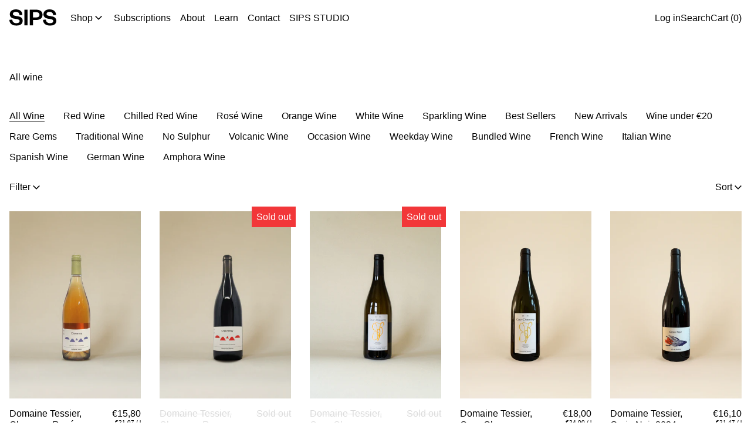

--- FILE ---
content_type: text/html; charset=utf-8
request_url: https://sipsberlin.com/collections/all?page=3
body_size: 48060
content:
<!doctype html>
<html class="no-js" lang="en">
  <head>
    <meta charset="utf-8">
    <meta http-equiv="X-UA-Compatible" content="IE=edge">
    <meta name="viewport" content="width=device-width,initial-scale=1">
    <meta name="theme-color" content="">
    <link rel="canonical" href="https://sipsberlin.com/collections/all?page=3">
    <link rel="preconnect" href="https://cdn.shopify.com" crossorigin><link
        rel="icon"
        type="image/png"
        href="//sipsberlin.com/cdn/shop/files/sipsfav.svg?crop=center&height=32&v=1679744086&width=32"
      ><link rel="preconnect" href="https://fonts.shopifycdn.com" crossorigin><title>
      All wine
 &ndash; Page 3
        &ndash; SIPS</title>

    

    <script>window.performance && window.performance.mark && window.performance.mark('shopify.content_for_header.start');</script><meta name="facebook-domain-verification" content="sz5mb2jcg6wj0dcliotr7einynlo59">
<meta name="google-site-verification" content="8MCTH1j0XWBllunUvIiwwokPGb7iSLWtqi9LbKKxCEg">
<meta id="shopify-digital-wallet" name="shopify-digital-wallet" content="/52653523105/digital_wallets/dialog">
<meta name="shopify-checkout-api-token" content="dcd7ef89fca5e76c278fc71b9a464312">
<link rel="alternate" type="application/atom+xml" title="Feed" href="/collections/all.atom" />
<link rel="prev" href="/collections/all?page=2">
<link rel="next" href="/collections/all?page=4">
<link rel="alternate" type="application/json+oembed" href="https://sipsberlin.com/collections/all.oembed?page=3">
<script async="async" src="/checkouts/internal/preloads.js?locale=en-DE"></script>
<link rel="preconnect" href="https://shop.app" crossorigin="anonymous">
<script async="async" src="https://shop.app/checkouts/internal/preloads.js?locale=en-DE&shop_id=52653523105" crossorigin="anonymous"></script>
<script id="shopify-features" type="application/json">{"accessToken":"dcd7ef89fca5e76c278fc71b9a464312","betas":["rich-media-storefront-analytics"],"domain":"sipsberlin.com","predictiveSearch":true,"shopId":52653523105,"locale":"en"}</script>
<script>var Shopify = Shopify || {};
Shopify.shop = "sipsberlin.myshopify.com";
Shopify.locale = "en";
Shopify.currency = {"active":"EUR","rate":"1.0"};
Shopify.country = "DE";
Shopify.theme = {"name":"Baseline","id":173084115212,"schema_name":"Baseline","schema_version":"3.2.2","theme_store_id":910,"role":"main"};
Shopify.theme.handle = "null";
Shopify.theme.style = {"id":null,"handle":null};
Shopify.cdnHost = "sipsberlin.com/cdn";
Shopify.routes = Shopify.routes || {};
Shopify.routes.root = "/";</script>
<script type="module">!function(o){(o.Shopify=o.Shopify||{}).modules=!0}(window);</script>
<script>!function(o){function n(){var o=[];function n(){o.push(Array.prototype.slice.apply(arguments))}return n.q=o,n}var t=o.Shopify=o.Shopify||{};t.loadFeatures=n(),t.autoloadFeatures=n()}(window);</script>
<script>
  window.ShopifyPay = window.ShopifyPay || {};
  window.ShopifyPay.apiHost = "shop.app\/pay";
  window.ShopifyPay.redirectState = null;
</script>
<script id="shop-js-analytics" type="application/json">{"pageType":"collection"}</script>
<script defer="defer" async type="module" src="//sipsberlin.com/cdn/shopifycloud/shop-js/modules/v2/client.init-shop-cart-sync_C5BV16lS.en.esm.js"></script>
<script defer="defer" async type="module" src="//sipsberlin.com/cdn/shopifycloud/shop-js/modules/v2/chunk.common_CygWptCX.esm.js"></script>
<script type="module">
  await import("//sipsberlin.com/cdn/shopifycloud/shop-js/modules/v2/client.init-shop-cart-sync_C5BV16lS.en.esm.js");
await import("//sipsberlin.com/cdn/shopifycloud/shop-js/modules/v2/chunk.common_CygWptCX.esm.js");

  window.Shopify.SignInWithShop?.initShopCartSync?.({"fedCMEnabled":true,"windoidEnabled":true});

</script>
<script>
  window.Shopify = window.Shopify || {};
  if (!window.Shopify.featureAssets) window.Shopify.featureAssets = {};
  window.Shopify.featureAssets['shop-js'] = {"shop-cart-sync":["modules/v2/client.shop-cart-sync_ZFArdW7E.en.esm.js","modules/v2/chunk.common_CygWptCX.esm.js"],"init-fed-cm":["modules/v2/client.init-fed-cm_CmiC4vf6.en.esm.js","modules/v2/chunk.common_CygWptCX.esm.js"],"shop-button":["modules/v2/client.shop-button_tlx5R9nI.en.esm.js","modules/v2/chunk.common_CygWptCX.esm.js"],"shop-cash-offers":["modules/v2/client.shop-cash-offers_DOA2yAJr.en.esm.js","modules/v2/chunk.common_CygWptCX.esm.js","modules/v2/chunk.modal_D71HUcav.esm.js"],"init-windoid":["modules/v2/client.init-windoid_sURxWdc1.en.esm.js","modules/v2/chunk.common_CygWptCX.esm.js"],"shop-toast-manager":["modules/v2/client.shop-toast-manager_ClPi3nE9.en.esm.js","modules/v2/chunk.common_CygWptCX.esm.js"],"init-shop-email-lookup-coordinator":["modules/v2/client.init-shop-email-lookup-coordinator_B8hsDcYM.en.esm.js","modules/v2/chunk.common_CygWptCX.esm.js"],"init-shop-cart-sync":["modules/v2/client.init-shop-cart-sync_C5BV16lS.en.esm.js","modules/v2/chunk.common_CygWptCX.esm.js"],"avatar":["modules/v2/client.avatar_BTnouDA3.en.esm.js"],"pay-button":["modules/v2/client.pay-button_FdsNuTd3.en.esm.js","modules/v2/chunk.common_CygWptCX.esm.js"],"init-customer-accounts":["modules/v2/client.init-customer-accounts_DxDtT_ad.en.esm.js","modules/v2/client.shop-login-button_C5VAVYt1.en.esm.js","modules/v2/chunk.common_CygWptCX.esm.js","modules/v2/chunk.modal_D71HUcav.esm.js"],"init-shop-for-new-customer-accounts":["modules/v2/client.init-shop-for-new-customer-accounts_ChsxoAhi.en.esm.js","modules/v2/client.shop-login-button_C5VAVYt1.en.esm.js","modules/v2/chunk.common_CygWptCX.esm.js","modules/v2/chunk.modal_D71HUcav.esm.js"],"shop-login-button":["modules/v2/client.shop-login-button_C5VAVYt1.en.esm.js","modules/v2/chunk.common_CygWptCX.esm.js","modules/v2/chunk.modal_D71HUcav.esm.js"],"init-customer-accounts-sign-up":["modules/v2/client.init-customer-accounts-sign-up_CPSyQ0Tj.en.esm.js","modules/v2/client.shop-login-button_C5VAVYt1.en.esm.js","modules/v2/chunk.common_CygWptCX.esm.js","modules/v2/chunk.modal_D71HUcav.esm.js"],"shop-follow-button":["modules/v2/client.shop-follow-button_Cva4Ekp9.en.esm.js","modules/v2/chunk.common_CygWptCX.esm.js","modules/v2/chunk.modal_D71HUcav.esm.js"],"checkout-modal":["modules/v2/client.checkout-modal_BPM8l0SH.en.esm.js","modules/v2/chunk.common_CygWptCX.esm.js","modules/v2/chunk.modal_D71HUcav.esm.js"],"lead-capture":["modules/v2/client.lead-capture_Bi8yE_yS.en.esm.js","modules/v2/chunk.common_CygWptCX.esm.js","modules/v2/chunk.modal_D71HUcav.esm.js"],"shop-login":["modules/v2/client.shop-login_D6lNrXab.en.esm.js","modules/v2/chunk.common_CygWptCX.esm.js","modules/v2/chunk.modal_D71HUcav.esm.js"],"payment-terms":["modules/v2/client.payment-terms_CZxnsJam.en.esm.js","modules/v2/chunk.common_CygWptCX.esm.js","modules/v2/chunk.modal_D71HUcav.esm.js"]};
</script>
<script>(function() {
  var isLoaded = false;
  function asyncLoad() {
    if (isLoaded) return;
    isLoaded = true;
    var urls = ["https:\/\/ecommplugins-scripts.trustpilot.com\/v2.1\/js\/header.min.js?settings=eyJrZXkiOiJoQUc3VFR6QTZjbTRQOVBjIiwicyI6Im5vbmUifQ==\u0026v=2.5\u0026shop=sipsberlin.myshopify.com","https:\/\/ecommplugins-trustboxsettings.trustpilot.com\/sipsberlin.myshopify.com.js?settings=1706523390535\u0026shop=sipsberlin.myshopify.com"];
    for (var i = 0; i < urls.length; i++) {
      var s = document.createElement('script');
      s.type = 'text/javascript';
      s.async = true;
      s.src = urls[i];
      var x = document.getElementsByTagName('script')[0];
      x.parentNode.insertBefore(s, x);
    }
  };
  if(window.attachEvent) {
    window.attachEvent('onload', asyncLoad);
  } else {
    window.addEventListener('load', asyncLoad, false);
  }
})();</script>
<script id="__st">var __st={"a":52653523105,"offset":3600,"reqid":"86c65d92-3887-4beb-997f-ab0edc5b09b7-1768725249","pageurl":"sipsberlin.com\/collections\/all?page=3","u":"d79ab5f5176d","p":"collection","rtyp":"collection","rid":508061090060};</script>
<script>window.ShopifyPaypalV4VisibilityTracking = true;</script>
<script id="captcha-bootstrap">!function(){'use strict';const t='contact',e='account',n='new_comment',o=[[t,t],['blogs',n],['comments',n],[t,'customer']],c=[[e,'customer_login'],[e,'guest_login'],[e,'recover_customer_password'],[e,'create_customer']],r=t=>t.map((([t,e])=>`form[action*='/${t}']:not([data-nocaptcha='true']) input[name='form_type'][value='${e}']`)).join(','),a=t=>()=>t?[...document.querySelectorAll(t)].map((t=>t.form)):[];function s(){const t=[...o],e=r(t);return a(e)}const i='password',u='form_key',d=['recaptcha-v3-token','g-recaptcha-response','h-captcha-response',i],f=()=>{try{return window.sessionStorage}catch{return}},m='__shopify_v',_=t=>t.elements[u];function p(t,e,n=!1){try{const o=window.sessionStorage,c=JSON.parse(o.getItem(e)),{data:r}=function(t){const{data:e,action:n}=t;return t[m]||n?{data:e,action:n}:{data:t,action:n}}(c);for(const[e,n]of Object.entries(r))t.elements[e]&&(t.elements[e].value=n);n&&o.removeItem(e)}catch(o){console.error('form repopulation failed',{error:o})}}const l='form_type',E='cptcha';function T(t){t.dataset[E]=!0}const w=window,h=w.document,L='Shopify',v='ce_forms',y='captcha';let A=!1;((t,e)=>{const n=(g='f06e6c50-85a8-45c8-87d0-21a2b65856fe',I='https://cdn.shopify.com/shopifycloud/storefront-forms-hcaptcha/ce_storefront_forms_captcha_hcaptcha.v1.5.2.iife.js',D={infoText:'Protected by hCaptcha',privacyText:'Privacy',termsText:'Terms'},(t,e,n)=>{const o=w[L][v],c=o.bindForm;if(c)return c(t,g,e,D).then(n);var r;o.q.push([[t,g,e,D],n]),r=I,A||(h.body.append(Object.assign(h.createElement('script'),{id:'captcha-provider',async:!0,src:r})),A=!0)});var g,I,D;w[L]=w[L]||{},w[L][v]=w[L][v]||{},w[L][v].q=[],w[L][y]=w[L][y]||{},w[L][y].protect=function(t,e){n(t,void 0,e),T(t)},Object.freeze(w[L][y]),function(t,e,n,w,h,L){const[v,y,A,g]=function(t,e,n){const i=e?o:[],u=t?c:[],d=[...i,...u],f=r(d),m=r(i),_=r(d.filter((([t,e])=>n.includes(e))));return[a(f),a(m),a(_),s()]}(w,h,L),I=t=>{const e=t.target;return e instanceof HTMLFormElement?e:e&&e.form},D=t=>v().includes(t);t.addEventListener('submit',(t=>{const e=I(t);if(!e)return;const n=D(e)&&!e.dataset.hcaptchaBound&&!e.dataset.recaptchaBound,o=_(e),c=g().includes(e)&&(!o||!o.value);(n||c)&&t.preventDefault(),c&&!n&&(function(t){try{if(!f())return;!function(t){const e=f();if(!e)return;const n=_(t);if(!n)return;const o=n.value;o&&e.removeItem(o)}(t);const e=Array.from(Array(32),(()=>Math.random().toString(36)[2])).join('');!function(t,e){_(t)||t.append(Object.assign(document.createElement('input'),{type:'hidden',name:u})),t.elements[u].value=e}(t,e),function(t,e){const n=f();if(!n)return;const o=[...t.querySelectorAll(`input[type='${i}']`)].map((({name:t})=>t)),c=[...d,...o],r={};for(const[a,s]of new FormData(t).entries())c.includes(a)||(r[a]=s);n.setItem(e,JSON.stringify({[m]:1,action:t.action,data:r}))}(t,e)}catch(e){console.error('failed to persist form',e)}}(e),e.submit())}));const S=(t,e)=>{t&&!t.dataset[E]&&(n(t,e.some((e=>e===t))),T(t))};for(const o of['focusin','change'])t.addEventListener(o,(t=>{const e=I(t);D(e)&&S(e,y())}));const B=e.get('form_key'),M=e.get(l),P=B&&M;t.addEventListener('DOMContentLoaded',(()=>{const t=y();if(P)for(const e of t)e.elements[l].value===M&&p(e,B);[...new Set([...A(),...v().filter((t=>'true'===t.dataset.shopifyCaptcha))])].forEach((e=>S(e,t)))}))}(h,new URLSearchParams(w.location.search),n,t,e,['guest_login'])})(!0,!0)}();</script>
<script integrity="sha256-4kQ18oKyAcykRKYeNunJcIwy7WH5gtpwJnB7kiuLZ1E=" data-source-attribution="shopify.loadfeatures" defer="defer" src="//sipsberlin.com/cdn/shopifycloud/storefront/assets/storefront/load_feature-a0a9edcb.js" crossorigin="anonymous"></script>
<script crossorigin="anonymous" defer="defer" src="//sipsberlin.com/cdn/shopifycloud/storefront/assets/shopify_pay/storefront-65b4c6d7.js?v=20250812"></script>
<script data-source-attribution="shopify.dynamic_checkout.dynamic.init">var Shopify=Shopify||{};Shopify.PaymentButton=Shopify.PaymentButton||{isStorefrontPortableWallets:!0,init:function(){window.Shopify.PaymentButton.init=function(){};var t=document.createElement("script");t.src="https://sipsberlin.com/cdn/shopifycloud/portable-wallets/latest/portable-wallets.en.js",t.type="module",document.head.appendChild(t)}};
</script>
<script data-source-attribution="shopify.dynamic_checkout.buyer_consent">
  function portableWalletsHideBuyerConsent(e){var t=document.getElementById("shopify-buyer-consent"),n=document.getElementById("shopify-subscription-policy-button");t&&n&&(t.classList.add("hidden"),t.setAttribute("aria-hidden","true"),n.removeEventListener("click",e))}function portableWalletsShowBuyerConsent(e){var t=document.getElementById("shopify-buyer-consent"),n=document.getElementById("shopify-subscription-policy-button");t&&n&&(t.classList.remove("hidden"),t.removeAttribute("aria-hidden"),n.addEventListener("click",e))}window.Shopify?.PaymentButton&&(window.Shopify.PaymentButton.hideBuyerConsent=portableWalletsHideBuyerConsent,window.Shopify.PaymentButton.showBuyerConsent=portableWalletsShowBuyerConsent);
</script>
<script data-source-attribution="shopify.dynamic_checkout.cart.bootstrap">document.addEventListener("DOMContentLoaded",(function(){function t(){return document.querySelector("shopify-accelerated-checkout-cart, shopify-accelerated-checkout")}if(t())Shopify.PaymentButton.init();else{new MutationObserver((function(e,n){t()&&(Shopify.PaymentButton.init(),n.disconnect())})).observe(document.body,{childList:!0,subtree:!0})}}));
</script>
<link id="shopify-accelerated-checkout-styles" rel="stylesheet" media="screen" href="https://sipsberlin.com/cdn/shopifycloud/portable-wallets/latest/accelerated-checkout-backwards-compat.css" crossorigin="anonymous">
<style id="shopify-accelerated-checkout-cart">
        #shopify-buyer-consent {
  margin-top: 1em;
  display: inline-block;
  width: 100%;
}

#shopify-buyer-consent.hidden {
  display: none;
}

#shopify-subscription-policy-button {
  background: none;
  border: none;
  padding: 0;
  text-decoration: underline;
  font-size: inherit;
  cursor: pointer;
}

#shopify-subscription-policy-button::before {
  box-shadow: none;
}

      </style>

<script>window.performance && window.performance.mark && window.performance.mark('shopify.content_for_header.end');</script>


<meta property="og:site_name" content="SIPS">
<meta property="og:url" content="https://sipsberlin.com/collections/all?page=3">
<meta property="og:title" content="All wine">
<meta property="og:type" content="website">
<meta property="og:description" content="SIPS is your online wine store, delivering Europe’s sustainable vineyards to your door. We deliver our mindfully curated selection of natural, low intervention and vegan wines including orange wine, zero-zero wine, red wine, white wine, and much more. Explore our selection."><meta property="og:image" content="http://sipsberlin.com/cdn/shop/files/Sips_Berlin_Natural_and_Vegan_Wines_from_Sustainable_Vineyards.png?v=1711364843">
  <meta
    property="og:image:secure_url"
    content="https://sipsberlin.com/cdn/shop/files/Sips_Berlin_Natural_and_Vegan_Wines_from_Sustainable_Vineyards.png?v=1711364843"
  >
  <meta property="og:image:width" content="1188">
  <meta property="og:image:height" content="736"><meta name="twitter:card" content="summary_large_image">
<meta name="twitter:title" content="All wine">
<meta name="twitter:description" content="SIPS is your online wine store, delivering Europe’s sustainable vineyards to your door. We deliver our mindfully curated selection of natural, low intervention and vegan wines including orange wine, zero-zero wine, red wine, white wine, and much more. Explore our selection.">
<script>
  window.THEMENAME = 'Baseline';
  window.THEMEVERSION = '3.0.0';

  document.documentElement.className = document.documentElement.className.replace('no-js', 'js');

  function debounce(fn, wait) {
    let t;
    return (...args) => {
      clearTimeout(t);
      t = setTimeout(() => fn.apply(this, args), wait);
    };
  }

  window.theme = {
    strings: {
      loading: "Loading",
      itemCountOne: "{{ count }} item",
      itemCountOther: "{{ count }} items",
      addToCart: "Add to cart",
      soldOut: "Sold out",
      unavailable: "Unavailable",
      regularPrice: "Regular price",
      salePrice: "Sale price",
      sale: "Sale",
      unitPrice: "Unit price",
      unitPriceSeparator: "per",
      cartEmpty: "Your cart is currently empty.",
      cartCookies: "Enable cookies to use the shopping cart",
      update: "Update",
      quantity: "Quantity",
      discountedTotal: "Discounted total",
      regularTotal: "Regular total",
      priceColumn: "See Price column for discount details.",
      addedToCart: "Added to Cart!",
      cartError: "There was an error while updating your cart. Please try again.",
      cartAddError: "All {{ title }} are in your cart.",
      shippingCalculatorResultsTitleOne: "There is 1 rate:",
      shippingCalculatorResultsTitleMany: "There are {{ count }} rates:",
    },
    routes: {
      root_url: "\/",
      predictive_search_url: "\/search\/suggest",
      cart_url: "\/cart",
      cart_add_url: "\/cart\/add",
      cart_change_url: "\/cart\/change",
      cart_update_url: "\/cart\/update",
      cart_clear_url: "\/cart\/clear",
    },
    moneyFormat: "€{{amount_with_comma_separator}}",
    moneyWithCurrencyFormat: "€{{ amount_with_apostrophe_separator }} EUR",
    get defaultMoneyFormat() {
      return this.moneyFormat;
    },
    cartItemCount: 0,
    settings: {
      cartType: "drawer",
      openDrawerOnAddToCart: true
    },
    info: {
      name: 'Baseline',
    }
  };
</script>
<script src="//sipsberlin.com/cdn/shop/t/58/assets/utils.js?v=165604423723831992961730281615" defer></script>
    <script src="//sipsberlin.com/cdn/shop/t/58/assets/images.js?v=82802382427156187971730281615" defer></script>
    <script src="//sipsberlin.com/cdn/shop/t/58/assets/theme-events.js?v=129495518931582581311730281615" defer></script>
    <script
      src="//sipsberlin.com/cdn/shop/t/58/assets/polyfills-inert.bundle.min.js?v=9775187524458939151730281615"
      type="module"
    ></script>
    <script
      src="//sipsberlin.com/cdn/shop/t/58/assets/global.bundle.min.js?v=174115515520725698771735837959"
      type="module"
    ></script>

    

    
      <script src="//sipsberlin.com/cdn/shop/t/58/assets/cart-items.js?v=43431675167093328721730281615" type="module"></script>
      <script src="//sipsberlin.com/cdn/shop/t/58/assets/cart-footer.js?v=17359671215901880651730281615" type="module"></script>
      
        <script src="//sipsberlin.com/cdn/shop/t/58/assets/cart-note.js?v=17283974488463093931730281615" type="module"></script>
      
    

    <script src="//sipsberlin.com/cdn/shop/t/58/assets/quantity.js?v=121464986056478806851730281615" type="module"></script>
    <script src="//sipsberlin.com/cdn/shop/t/58/assets/rte.js?v=91144393696501258891730281615" type="module"></script>

    







<style data-shopify>
  
  
</style>

<style>:root {

      --font-size-xs: 0.64rem;
      --font-size-sm: 0.8rem;
      --font-size-base: 1rem;
      --font-size-lg: 1.25rem;
      --font-size-xl: 1.563rem;
      --font-size-2xl: 1.953rem;
      --font-size-3xl: 2.441rem;
      --font-size-4xl: 3.052rem;
      --font-size-5xl: 3.815rem;
      --font-size-6xl: 4.768rem;
      --font-size-7xl: 5.96rem;
      --font-size-8xl: 7.451rem;
      --font-size-9xl: 9.313rem;

      --type-scale-n-2: var(--font-size-xs);
      --type-scale-n-1: var(--font-size-sm);
      --type-scale-n0: var(--font-size-base);
      --type-scale-n1: var(--font-size-lg);
      --type-scale-n2: var(--font-size-xl);
      --type-scale-n3: var(--font-size-2xl);
      --type-scale-n4: var(--font-size-3xl);
      --type-scale-n5: var(--font-size-4xl);
      --type-scale-n6: var(--font-size-5xl);
      --type-scale-n7: var(--font-size-6xl);
      --type-scale-n8: var(--font-size-7xl);
      --type-scale-n9: var(--font-size-8xl);
      --type-scale-n10: var(--font-size-9xl);

      --base-font-size: 100.0%;
      --base-font-size-from-settings: 16;
      --base-line-height: 1.2;
      --heading-line-height: 1;

      font-size: var(--base-font-size);
      line-height: var(--base-line-height);

      --heading-font-stack: Helvetica, Arial, sans-serif;
      --heading-font-weight: 400;
      --heading-font-style: normal;


      --body-font-stack: Helvetica, Arial, sans-serif;
      --body-font-weight: 400;
      --body-font-bold: FontDrop;
      --body-font-bold-italic: FontDrop;

      --color-gridline: 255 255 255;
      --gridline-width: 0px;

      --text-border-width: 1px;
      --checkbox-width: 1px;

      --font-heading: Helvetica, Arial, sans-serif;
      --font-body: Helvetica, Arial, sans-serif;
      --font-body-weight: 400;
      --font-body-style: normal;
      --font-body-bold-weight: bold;

      --heading-letterspacing: 0.0;
      --heading-capitalize: none;
      --heading-decoration: none;

      --standard-heading-size: var(--type-scale-n0);
      --feature-heading-size: var(--type-scale-n0);
      --secondary-heading-size: var(--type-scale-n0);

      --body-copy-transform: none;

      --wrapperWidth: 100vw;
      --gutter: 0px;
      --rowHeight: calc((var(--wrapperWidth) - (11 * var(--gutter))) / 12);

      --global-scrolling-items-speed-multiplier: 1;

      --add-to-cart-button-height: 44px;
      --checkout-button-height: 44px;

      --spacing: 2rem;
      --spacing-double: 4rem;
      --spacing-half: 1rem;

      /* Equivalent to px-2 */
      --section-horizontal-spacing-mobile: 0.5rem;
      /* Equivalent to px-4 */
      --section-horizontal-spacing-desktop: 1rem;

      --section-horizontal-spacing: var(--section-horizontal-spacing-mobile);

      --icon-thickness: 1.5;

      /**
       * Buttons
       */
      --button-text-transform: none;
      --button-after-content: '\00a0\2192';
      --button-border-radius: 0;

      /**
       * Links
       */
      --links-bottom-border-width: var(--text-border-width);
      --links-bottom-padding: 0.25rem;
      --links-text-transform: none;
      --links-after-content: '\00a0\2192';
      --links-before-content: '\2190\00a0';

      background-color: rgb(var(--color-scheme-background));
      color: rgb(var(--color-scheme-text));
    }

    @media (min-width: 1024px) {
      :root {
        --standard-heading-size: var(--type-scale-n0);
        --feature-heading-size: var(--type-scale-n0);
        --secondary-heading-size: var(--type-scale-n0);

        --section-horizontal-spacing: var(--section-horizontal-spacing-desktop);
      }
    }

    :root,
      
      [data-color-scheme="scheme1"] {
        --color-scheme-text: 3 3 3;
        --color-scheme-background: 255 255 255;
        --color-scheme-accent: 242 55 57;
        --color-scheme-accent-contrast:  240 179 157;
        --color-scheme-secondary: 220 220 220;
      }
  
      [data-color-scheme="scheme2"] {
        --color-scheme-text: 3 3 3;
        --color-scheme-background: 248 248 248;
        --color-scheme-accent: 255 93 67;
        --color-scheme-accent-contrast:  255 255 255;
        --color-scheme-secondary: 80 80 80;
      }
  
      [data-color-scheme="scheme3"] {
        --color-scheme-text: 255 255 255;
        --color-scheme-background: 3 3 3;
        --color-scheme-accent: 242 176 53;
        --color-scheme-accent-contrast:  255 255 255;
        --color-scheme-secondary: 157 157 157;
      }
  
      [data-color-scheme="scheme4"] {
        --color-scheme-text: 255 255 255;
        --color-scheme-background: 0 0 0;
        --color-scheme-accent: 255 255 255;
        --color-scheme-accent-contrast:  0 0 0;
        --color-scheme-secondary: 255 255 255;
      }
  
      [data-color-scheme="scheme5"] {
        --color-scheme-text: 0 0 0;
        --color-scheme-background: 255 255 255;
        --color-scheme-accent: 0 0 0;
        --color-scheme-accent-contrast:  255 255 255;
        --color-scheme-secondary: 0 0 0;
      }
  

    [data-color-scheme] {
      --payment-terms-background-color: rgb(var(--color-scheme-background));

      --button-color-border: var(--color-scheme-text);
      --button-color-background: transparent;
      --button-color-text: var(--color-scheme-text);
      --button-color-border-hover: var(--color-scheme-accent);
      --button-color-background-hover: transparent;
      --button-color-text-hover: var(--color-scheme-accent);
    }

    ::selection {
      background-color: rgb(var(--color-scheme-accent));
      color: rgb(var(--color-scheme-accent-contrast));
    }

    @keyframes scrolling-items {
      0% {
        transform: translate3d(0, 0, 0);
      }

      100% {
        transform: translate3d(-50%, 0, 0);
      }
    }
</style>

<style id="generated-critical-css">
.shopify-payment-button__button--hidden{display:none!important}.theme-button,.theme-button--secondary{cursor:pointer;font-size:var(--font-size-base);line-height:var(--base-line-height);overflow-wrap:anywhere;padding:.5rem 2rem;text-transform:var(--button-text-transform);word-break:normal}.theme-button--secondary:after,.theme-button:after{--tw-content:var(--button-after-content);content:var(--tw-content)}.theme-button{--tw-border-opacity:1;--tw-bg-opacity:1;--tw-text-opacity:1;background-color:rgb(var(--button-color-background)/var(--tw-bg-opacity));border-color:rgb(var(--button-color-border)/var(--tw-border-opacity));border-radius:var(--button-border-radius);border-width:var(--text-border-width);color:rgb(var(--button-color-text)/var(--tw-text-opacity))}@media (hover:hover) and (pointer:fine){.theme-button:hover{--tw-border-opacity:1;--tw-bg-opacity:1;--tw-text-opacity:1;background-color:rgb(var(--button-color-background-hover)/var(--tw-bg-opacity));border-color:rgb(var(--button-color-border-hover)/var(--tw-border-opacity));color:rgb(var(--button-color-text-hover)/var(--tw-text-opacity))}}.theme-button--secondary{--tw-border-opacity:1;--tw-bg-opacity:1;--tw-text-opacity:1;background-color:rgb(var(--color-scheme-background)/var(--tw-bg-opacity));border-color:rgb(var(--color-scheme-text)/var(--tw-border-opacity));border-radius:var(--button-border-radius);border-width:var(--text-border-width);color:rgb(var(--color-scheme-text)/var(--tw-text-opacity))}[data-color-scheme] .theme-button--secondary.rte a:hover,[data-color-scheme].theme-button--secondary .rte a:hover,[data-color-scheme].theme-button--secondary.rte a:hover{color:rgb(var(--color-scheme-accent));text-decoration-color:rgb(var(--color-scheme-accent))}[data-color-scheme] .theme-button--secondary.rte blockquote,[data-color-scheme].theme-button--secondary .rte blockquote,[data-color-scheme].theme-button--secondary.rte blockquote{background:rgb(var(--color-scheme-text));color:rgb(var(--color-scheme-background))}@media (hover:hover) and (pointer:fine){.theme-button--secondary:hover{--tw-border-opacity:1;--tw-text-opacity:1;border-color:rgb(var(--color-scheme-accent)/var(--tw-border-opacity));color:rgb(var(--color-scheme-accent)/var(--tw-text-opacity))}}image-with-placeholder{display:block}[data-shopify-xr-hidden]{display:none}.block{display:block}.inline-block{display:inline-block}.hidden{display:none}.splide:not(.is-active) .\[\.splide\:not\(\.is-active\)_\&\]\:pointer-events-none{pointer-events:none}.splide:not(.is-active) .\[\.splide\:not\(\.is-active\)_\&\]\:invisible{visibility:hidden}.splide:not(.is-active) .\[\.splide\:not\(\.is-active\)_\&\]\:\!flex{display:flex!important}.splide:not(.is-active) .\[\.splide\:not\(\.is-active\)_\&\]\:gap-gridline{gap:var(--gridline-width)}@media not all and (min-width:1024px){.splide:not(.is-active) .max-lg\:\[\.splide\:not\(\.is-active\)_\&\]\:hidden{display:none}}
</style>
<style id="manual-critical-css">
  html {
    background-color: rgb(var(--color-primary-background));
    color: rgb(var(--color-primary-text));
    font-size: var(--base-font-size);
    line-height: var(--base-line-height);
  }

  [x-cloak] {
    display: none;
  }

  html.no-js [x-cloak].no-js-undo-cloak {
    display: revert;
  }

  body {
    display: flex;
    flex-direction: column;
    min-height: 100vh;
  }

  @media (min-width: 768px) {
    [md\:undo-x-cloak-block] {
      display: block;
    }
  }

  @media (max-width: 767px) {
    [max-md\:undo-x-cloak-block] {
      display: block;
    }
  }
</style>
<link href="//sipsberlin.com/cdn/shop/t/58/assets/base.bundle.css?v=143250878981671736691735837958" rel="stylesheet" type="text/css" media="all" />
  <!-- BEGIN app block: shopify://apps/klaviyo-email-marketing-sms/blocks/klaviyo-onsite-embed/2632fe16-c075-4321-a88b-50b567f42507 -->












  <script async src="https://static.klaviyo.com/onsite/js/RjNwVr/klaviyo.js?company_id=RjNwVr"></script>
  <script>!function(){if(!window.klaviyo){window._klOnsite=window._klOnsite||[];try{window.klaviyo=new Proxy({},{get:function(n,i){return"push"===i?function(){var n;(n=window._klOnsite).push.apply(n,arguments)}:function(){for(var n=arguments.length,o=new Array(n),w=0;w<n;w++)o[w]=arguments[w];var t="function"==typeof o[o.length-1]?o.pop():void 0,e=new Promise((function(n){window._klOnsite.push([i].concat(o,[function(i){t&&t(i),n(i)}]))}));return e}}})}catch(n){window.klaviyo=window.klaviyo||[],window.klaviyo.push=function(){var n;(n=window._klOnsite).push.apply(n,arguments)}}}}();</script>

  




  <script>
    window.klaviyoReviewsProductDesignMode = false
  </script>







<!-- END app block --><link href="https://monorail-edge.shopifysvc.com" rel="dns-prefetch">
<script>(function(){if ("sendBeacon" in navigator && "performance" in window) {try {var session_token_from_headers = performance.getEntriesByType('navigation')[0].serverTiming.find(x => x.name == '_s').description;} catch {var session_token_from_headers = undefined;}var session_cookie_matches = document.cookie.match(/_shopify_s=([^;]*)/);var session_token_from_cookie = session_cookie_matches && session_cookie_matches.length === 2 ? session_cookie_matches[1] : "";var session_token = session_token_from_headers || session_token_from_cookie || "";function handle_abandonment_event(e) {var entries = performance.getEntries().filter(function(entry) {return /monorail-edge.shopifysvc.com/.test(entry.name);});if (!window.abandonment_tracked && entries.length === 0) {window.abandonment_tracked = true;var currentMs = Date.now();var navigation_start = performance.timing.navigationStart;var payload = {shop_id: 52653523105,url: window.location.href,navigation_start,duration: currentMs - navigation_start,session_token,page_type: "collection"};window.navigator.sendBeacon("https://monorail-edge.shopifysvc.com/v1/produce", JSON.stringify({schema_id: "online_store_buyer_site_abandonment/1.1",payload: payload,metadata: {event_created_at_ms: currentMs,event_sent_at_ms: currentMs}}));}}window.addEventListener('pagehide', handle_abandonment_event);}}());</script>
<script id="web-pixels-manager-setup">(function e(e,d,r,n,o){if(void 0===o&&(o={}),!Boolean(null===(a=null===(i=window.Shopify)||void 0===i?void 0:i.analytics)||void 0===a?void 0:a.replayQueue)){var i,a;window.Shopify=window.Shopify||{};var t=window.Shopify;t.analytics=t.analytics||{};var s=t.analytics;s.replayQueue=[],s.publish=function(e,d,r){return s.replayQueue.push([e,d,r]),!0};try{self.performance.mark("wpm:start")}catch(e){}var l=function(){var e={modern:/Edge?\/(1{2}[4-9]|1[2-9]\d|[2-9]\d{2}|\d{4,})\.\d+(\.\d+|)|Firefox\/(1{2}[4-9]|1[2-9]\d|[2-9]\d{2}|\d{4,})\.\d+(\.\d+|)|Chrom(ium|e)\/(9{2}|\d{3,})\.\d+(\.\d+|)|(Maci|X1{2}).+ Version\/(15\.\d+|(1[6-9]|[2-9]\d|\d{3,})\.\d+)([,.]\d+|)( \(\w+\)|)( Mobile\/\w+|) Safari\/|Chrome.+OPR\/(9{2}|\d{3,})\.\d+\.\d+|(CPU[ +]OS|iPhone[ +]OS|CPU[ +]iPhone|CPU IPhone OS|CPU iPad OS)[ +]+(15[._]\d+|(1[6-9]|[2-9]\d|\d{3,})[._]\d+)([._]\d+|)|Android:?[ /-](13[3-9]|1[4-9]\d|[2-9]\d{2}|\d{4,})(\.\d+|)(\.\d+|)|Android.+Firefox\/(13[5-9]|1[4-9]\d|[2-9]\d{2}|\d{4,})\.\d+(\.\d+|)|Android.+Chrom(ium|e)\/(13[3-9]|1[4-9]\d|[2-9]\d{2}|\d{4,})\.\d+(\.\d+|)|SamsungBrowser\/([2-9]\d|\d{3,})\.\d+/,legacy:/Edge?\/(1[6-9]|[2-9]\d|\d{3,})\.\d+(\.\d+|)|Firefox\/(5[4-9]|[6-9]\d|\d{3,})\.\d+(\.\d+|)|Chrom(ium|e)\/(5[1-9]|[6-9]\d|\d{3,})\.\d+(\.\d+|)([\d.]+$|.*Safari\/(?![\d.]+ Edge\/[\d.]+$))|(Maci|X1{2}).+ Version\/(10\.\d+|(1[1-9]|[2-9]\d|\d{3,})\.\d+)([,.]\d+|)( \(\w+\)|)( Mobile\/\w+|) Safari\/|Chrome.+OPR\/(3[89]|[4-9]\d|\d{3,})\.\d+\.\d+|(CPU[ +]OS|iPhone[ +]OS|CPU[ +]iPhone|CPU IPhone OS|CPU iPad OS)[ +]+(10[._]\d+|(1[1-9]|[2-9]\d|\d{3,})[._]\d+)([._]\d+|)|Android:?[ /-](13[3-9]|1[4-9]\d|[2-9]\d{2}|\d{4,})(\.\d+|)(\.\d+|)|Mobile Safari.+OPR\/([89]\d|\d{3,})\.\d+\.\d+|Android.+Firefox\/(13[5-9]|1[4-9]\d|[2-9]\d{2}|\d{4,})\.\d+(\.\d+|)|Android.+Chrom(ium|e)\/(13[3-9]|1[4-9]\d|[2-9]\d{2}|\d{4,})\.\d+(\.\d+|)|Android.+(UC? ?Browser|UCWEB|U3)[ /]?(15\.([5-9]|\d{2,})|(1[6-9]|[2-9]\d|\d{3,})\.\d+)\.\d+|SamsungBrowser\/(5\.\d+|([6-9]|\d{2,})\.\d+)|Android.+MQ{2}Browser\/(14(\.(9|\d{2,})|)|(1[5-9]|[2-9]\d|\d{3,})(\.\d+|))(\.\d+|)|K[Aa][Ii]OS\/(3\.\d+|([4-9]|\d{2,})\.\d+)(\.\d+|)/},d=e.modern,r=e.legacy,n=navigator.userAgent;return n.match(d)?"modern":n.match(r)?"legacy":"unknown"}(),u="modern"===l?"modern":"legacy",c=(null!=n?n:{modern:"",legacy:""})[u],f=function(e){return[e.baseUrl,"/wpm","/b",e.hashVersion,"modern"===e.buildTarget?"m":"l",".js"].join("")}({baseUrl:d,hashVersion:r,buildTarget:u}),m=function(e){var d=e.version,r=e.bundleTarget,n=e.surface,o=e.pageUrl,i=e.monorailEndpoint;return{emit:function(e){var a=e.status,t=e.errorMsg,s=(new Date).getTime(),l=JSON.stringify({metadata:{event_sent_at_ms:s},events:[{schema_id:"web_pixels_manager_load/3.1",payload:{version:d,bundle_target:r,page_url:o,status:a,surface:n,error_msg:t},metadata:{event_created_at_ms:s}}]});if(!i)return console&&console.warn&&console.warn("[Web Pixels Manager] No Monorail endpoint provided, skipping logging."),!1;try{return self.navigator.sendBeacon.bind(self.navigator)(i,l)}catch(e){}var u=new XMLHttpRequest;try{return u.open("POST",i,!0),u.setRequestHeader("Content-Type","text/plain"),u.send(l),!0}catch(e){return console&&console.warn&&console.warn("[Web Pixels Manager] Got an unhandled error while logging to Monorail."),!1}}}}({version:r,bundleTarget:l,surface:e.surface,pageUrl:self.location.href,monorailEndpoint:e.monorailEndpoint});try{o.browserTarget=l,function(e){var d=e.src,r=e.async,n=void 0===r||r,o=e.onload,i=e.onerror,a=e.sri,t=e.scriptDataAttributes,s=void 0===t?{}:t,l=document.createElement("script"),u=document.querySelector("head"),c=document.querySelector("body");if(l.async=n,l.src=d,a&&(l.integrity=a,l.crossOrigin="anonymous"),s)for(var f in s)if(Object.prototype.hasOwnProperty.call(s,f))try{l.dataset[f]=s[f]}catch(e){}if(o&&l.addEventListener("load",o),i&&l.addEventListener("error",i),u)u.appendChild(l);else{if(!c)throw new Error("Did not find a head or body element to append the script");c.appendChild(l)}}({src:f,async:!0,onload:function(){if(!function(){var e,d;return Boolean(null===(d=null===(e=window.Shopify)||void 0===e?void 0:e.analytics)||void 0===d?void 0:d.initialized)}()){var d=window.webPixelsManager.init(e)||void 0;if(d){var r=window.Shopify.analytics;r.replayQueue.forEach((function(e){var r=e[0],n=e[1],o=e[2];d.publishCustomEvent(r,n,o)})),r.replayQueue=[],r.publish=d.publishCustomEvent,r.visitor=d.visitor,r.initialized=!0}}},onerror:function(){return m.emit({status:"failed",errorMsg:"".concat(f," has failed to load")})},sri:function(e){var d=/^sha384-[A-Za-z0-9+/=]+$/;return"string"==typeof e&&d.test(e)}(c)?c:"",scriptDataAttributes:o}),m.emit({status:"loading"})}catch(e){m.emit({status:"failed",errorMsg:(null==e?void 0:e.message)||"Unknown error"})}}})({shopId: 52653523105,storefrontBaseUrl: "https://sipsberlin.com",extensionsBaseUrl: "https://extensions.shopifycdn.com/cdn/shopifycloud/web-pixels-manager",monorailEndpoint: "https://monorail-edge.shopifysvc.com/unstable/produce_batch",surface: "storefront-renderer",enabledBetaFlags: ["2dca8a86"],webPixelsConfigList: [{"id":"1564639500","configuration":"{\"accountID\":\"RjNwVr\",\"webPixelConfig\":\"eyJlbmFibGVBZGRlZFRvQ2FydEV2ZW50cyI6IHRydWV9\"}","eventPayloadVersion":"v1","runtimeContext":"STRICT","scriptVersion":"524f6c1ee37bacdca7657a665bdca589","type":"APP","apiClientId":123074,"privacyPurposes":["ANALYTICS","MARKETING"],"dataSharingAdjustments":{"protectedCustomerApprovalScopes":["read_customer_address","read_customer_email","read_customer_name","read_customer_personal_data","read_customer_phone"]}},{"id":"990314764","configuration":"{\"config\":\"{\\\"pixel_id\\\":\\\"G-YN9GDMBSP1\\\",\\\"target_country\\\":\\\"DE\\\",\\\"gtag_events\\\":[{\\\"type\\\":\\\"purchase\\\",\\\"action_label\\\":\\\"G-YN9GDMBSP1\\\"},{\\\"type\\\":\\\"page_view\\\",\\\"action_label\\\":\\\"G-YN9GDMBSP1\\\"},{\\\"type\\\":\\\"view_item\\\",\\\"action_label\\\":\\\"G-YN9GDMBSP1\\\"},{\\\"type\\\":\\\"search\\\",\\\"action_label\\\":\\\"G-YN9GDMBSP1\\\"},{\\\"type\\\":\\\"add_to_cart\\\",\\\"action_label\\\":\\\"G-YN9GDMBSP1\\\"},{\\\"type\\\":\\\"begin_checkout\\\",\\\"action_label\\\":\\\"G-YN9GDMBSP1\\\"},{\\\"type\\\":\\\"add_payment_info\\\",\\\"action_label\\\":\\\"G-YN9GDMBSP1\\\"}],\\\"enable_monitoring_mode\\\":false}\"}","eventPayloadVersion":"v1","runtimeContext":"OPEN","scriptVersion":"b2a88bafab3e21179ed38636efcd8a93","type":"APP","apiClientId":1780363,"privacyPurposes":[],"dataSharingAdjustments":{"protectedCustomerApprovalScopes":["read_customer_address","read_customer_email","read_customer_name","read_customer_personal_data","read_customer_phone"]}},{"id":"294387980","configuration":"{\"pixel_id\":\"194136852742962\",\"pixel_type\":\"facebook_pixel\",\"metaapp_system_user_token\":\"-\"}","eventPayloadVersion":"v1","runtimeContext":"OPEN","scriptVersion":"ca16bc87fe92b6042fbaa3acc2fbdaa6","type":"APP","apiClientId":2329312,"privacyPurposes":["ANALYTICS","MARKETING","SALE_OF_DATA"],"dataSharingAdjustments":{"protectedCustomerApprovalScopes":["read_customer_address","read_customer_email","read_customer_name","read_customer_personal_data","read_customer_phone"]}},{"id":"shopify-app-pixel","configuration":"{}","eventPayloadVersion":"v1","runtimeContext":"STRICT","scriptVersion":"0450","apiClientId":"shopify-pixel","type":"APP","privacyPurposes":["ANALYTICS","MARKETING"]},{"id":"shopify-custom-pixel","eventPayloadVersion":"v1","runtimeContext":"LAX","scriptVersion":"0450","apiClientId":"shopify-pixel","type":"CUSTOM","privacyPurposes":["ANALYTICS","MARKETING"]}],isMerchantRequest: false,initData: {"shop":{"name":"SIPS","paymentSettings":{"currencyCode":"EUR"},"myshopifyDomain":"sipsberlin.myshopify.com","countryCode":"DE","storefrontUrl":"https:\/\/sipsberlin.com"},"customer":null,"cart":null,"checkout":null,"productVariants":[],"purchasingCompany":null},},"https://sipsberlin.com/cdn","fcfee988w5aeb613cpc8e4bc33m6693e112",{"modern":"","legacy":""},{"shopId":"52653523105","storefrontBaseUrl":"https:\/\/sipsberlin.com","extensionBaseUrl":"https:\/\/extensions.shopifycdn.com\/cdn\/shopifycloud\/web-pixels-manager","surface":"storefront-renderer","enabledBetaFlags":"[\"2dca8a86\"]","isMerchantRequest":"false","hashVersion":"fcfee988w5aeb613cpc8e4bc33m6693e112","publish":"custom","events":"[[\"page_viewed\",{}],[\"collection_viewed\",{\"collection\":{\"id\":\"508061090060\",\"title\":\"All wine\",\"productVariants\":[{\"price\":{\"amount\":15.8,\"currencyCode\":\"EUR\"},\"product\":{\"title\":\"Domaine Tessier, Cheverny Rosé 2023\",\"vendor\":\"SIPS\",\"id\":\"9656675074316\",\"untranslatedTitle\":\"Domaine Tessier, Cheverny Rosé 2023\",\"url\":\"\/products\/domaine-tessier-cheverny-rose-2023\",\"type\":\"Wine\"},\"id\":\"49153163198732\",\"image\":{\"src\":\"\/\/sipsberlin.com\/cdn\/shop\/files\/Tessier-Cheverny-Rose.jpg?v=1722599764\"},\"sku\":\"SW_DT_CRo_23\",\"title\":\"Default Title\",\"untranslatedTitle\":\"Default Title\"},{\"price\":{\"amount\":16.2,\"currencyCode\":\"EUR\"},\"product\":{\"title\":\"Domaine Tessier, Cheverny Rouge 2023\",\"vendor\":\"SIPS\",\"id\":\"8437976957196\",\"untranslatedTitle\":\"Domaine Tessier, Cheverny Rouge 2023\",\"url\":\"\/products\/domaine-tessier-cheverny-rouge-2022\",\"type\":\"Wine\"},\"id\":\"44607210815756\",\"image\":{\"src\":\"\/\/sipsberlin.com\/cdn\/shop\/files\/Cheverny-Rouge.jpg?v=1695842979\"},\"sku\":\"SW_DT_CR_22\",\"title\":\"Default Title\",\"untranslatedTitle\":\"Default Title\"},{\"price\":{\"amount\":19.7,\"currencyCode\":\"EUR\"},\"product\":{\"title\":\"Domaine Tessier, Cour-Cheverny 2021\",\"vendor\":\"SIPS\",\"id\":\"8298337468684\",\"untranslatedTitle\":\"Domaine Tessier, Cour-Cheverny 2021\",\"url\":\"\/products\/domaine-tessier-cour-cheverny-2021\",\"type\":\"Wine\"},\"id\":\"44323785539852\",\"image\":{\"src\":\"\/\/sipsberlin.com\/cdn\/shop\/products\/SIPS_1024_PRODUCTS-37.jpg?v=1679678782\"},\"sku\":\"SW_DT_CC_21\",\"title\":\"Default Title\",\"untranslatedTitle\":\"Default Title\"},{\"price\":{\"amount\":18.0,\"currencyCode\":\"EUR\"},\"product\":{\"title\":\"Domaine Tessier, Cour-Cheverny Blanc 2023\",\"vendor\":\"SIPS\",\"id\":\"11692008603916\",\"untranslatedTitle\":\"Domaine Tessier, Cour-Cheverny Blanc 2023\",\"url\":\"\/products\/domaine-tessier-cour-cheverny-2021-copy\",\"type\":\"Wine\"},\"id\":\"54515132530956\",\"image\":{\"src\":\"\/\/sipsberlin.com\/cdn\/shop\/files\/CourCheverny-2023.jpg?v=1762432047\"},\"sku\":\"SW_DT_CC_23\",\"title\":\"Default Title\",\"untranslatedTitle\":\"Default Title\"},{\"price\":{\"amount\":16.1,\"currencyCode\":\"EUR\"},\"product\":{\"title\":\"Domaine Tessier, Grain Noir 2024\",\"vendor\":\"SIPS\",\"id\":\"11692010045708\",\"untranslatedTitle\":\"Domaine Tessier, Grain Noir 2024\",\"url\":\"\/products\/domaine-tessier-romorantique-2023-copy\",\"type\":\"Wine\"},\"id\":\"54515138887948\",\"image\":{\"src\":\"\/\/sipsberlin.com\/cdn\/shop\/files\/GrainNoir.jpg?v=1762432161\"},\"sku\":\"SW_DT_GN_24\",\"title\":\"Default Title\",\"untranslatedTitle\":\"Default Title\"},{\"price\":{\"amount\":19.1,\"currencyCode\":\"EUR\"},\"product\":{\"title\":\"Domaine Tessier, La Charbonnerie 2023\",\"vendor\":\"SIPS\",\"id\":\"11692008276236\",\"untranslatedTitle\":\"Domaine Tessier, La Charbonnerie 2023\",\"url\":\"\/products\/domaine-tessier-charbonnerie-2022-copy\",\"type\":\"Wine\"},\"id\":\"54515127746828\",\"image\":{\"src\":\"\/\/sipsberlin.com\/cdn\/shop\/products\/SIPS_1024_PRODUCTS-27.jpg?v=1679678490\"},\"sku\":\"SW_DT_CH_23\",\"title\":\"Default Title\",\"untranslatedTitle\":\"Default Title\"},{\"price\":{\"amount\":20.5,\"currencyCode\":\"EUR\"},\"product\":{\"title\":\"Domaine Tessier, Les Sables 2022\",\"vendor\":\"SIPS\",\"id\":\"9656676811020\",\"untranslatedTitle\":\"Domaine Tessier, Les Sables 2022\",\"url\":\"\/products\/domaine-tessier-les-sables-2022\",\"type\":\"Wine\"},\"id\":\"49153166737676\",\"image\":{\"src\":\"\/\/sipsberlin.com\/cdn\/shop\/files\/Sables.jpg?v=1695843139\"},\"sku\":\"SW_DT_LS_22\",\"title\":\"Default Title\",\"untranslatedTitle\":\"Default Title\"},{\"price\":{\"amount\":20.6,\"currencyCode\":\"EUR\"},\"product\":{\"title\":\"Domaine Tessier, Les Sables 2023\",\"vendor\":\"SIPS\",\"id\":\"11692058083596\",\"untranslatedTitle\":\"Domaine Tessier, Les Sables 2023\",\"url\":\"\/products\/domaine-tessier-les-sables-2022-copy\",\"type\":\"Wine\"},\"id\":\"54515378454796\",\"image\":{\"src\":\"\/\/sipsberlin.com\/cdn\/shop\/files\/Sables-2023.jpg?v=1762432206\"},\"sku\":\"SW_DT_LS_23\",\"title\":\"Default Title\",\"untranslatedTitle\":\"Default Title\"},{\"price\":{\"amount\":21.1,\"currencyCode\":\"EUR\"},\"product\":{\"title\":\"Domaine Tessier, Phil-en-Bulle 2023\",\"vendor\":\"SIPS\",\"id\":\"11692008079628\",\"untranslatedTitle\":\"Domaine Tessier, Phil-en-Bulle 2023\",\"url\":\"\/products\/domaine-tessier-phil-en-bulle-2022-copy\",\"type\":\"Wine\"},\"id\":\"54515126665484\",\"image\":{\"src\":\"\/\/sipsberlin.com\/cdn\/shop\/files\/phil-en-bulle.jpg?v=1707741450\"},\"sku\":\"SW_DT_PH_23\",\"title\":\"Default Title\",\"untranslatedTitle\":\"Default Title\"},{\"price\":{\"amount\":20.6,\"currencyCode\":\"EUR\"},\"product\":{\"title\":\"Domaine Tessier, Point du Jour 2023\",\"vendor\":\"SIPS\",\"id\":\"11692010242316\",\"untranslatedTitle\":\"Domaine Tessier, Point du Jour 2023\",\"url\":\"\/products\/domaine-tessier-point-du-jour-2021-copy\",\"type\":\"Wine\"},\"id\":\"54515140624652\",\"image\":{\"src\":\"\/\/sipsberlin.com\/cdn\/shop\/files\/PointDuJour-2023.jpg?v=1762432181\"},\"sku\":\"SW_DT_PJ_23\",\"title\":\"Default Title\",\"untranslatedTitle\":\"Default Title\"},{\"price\":{\"amount\":22.6,\"currencyCode\":\"EUR\"},\"product\":{\"title\":\"Domaine Tessier, Porte Dorée 2021\",\"vendor\":\"SIPS\",\"id\":\"11525045879052\",\"untranslatedTitle\":\"Domaine Tessier, Porte Dorée 2021\",\"url\":\"\/products\/domaine-tessier-porte-doree-2021\",\"type\":\"Wine\"},\"id\":\"54052963680524\",\"image\":{\"src\":\"\/\/sipsberlin.com\/cdn\/shop\/files\/Porte-Doree-neu.jpg?v=1743006356\"},\"sku\":\"SW_DT_PD_21\",\"title\":\"Default Title\",\"untranslatedTitle\":\"Default Title\"},{\"price\":{\"amount\":28.1,\"currencyCode\":\"EUR\"},\"product\":{\"title\":\"Domaine Tessier, Romorantique 2023\",\"vendor\":\"SIPS\",\"id\":\"11692009062668\",\"untranslatedTitle\":\"Domaine Tessier, Romorantique 2023\",\"url\":\"\/products\/domaine-tessier-porte-doree-2021-copy\",\"type\":\"Wine\"},\"id\":\"54515135316236\",\"image\":{\"src\":\"\/\/sipsberlin.com\/cdn\/shop\/files\/Romorantique.jpg?v=1762432080\"},\"sku\":\"SW_DT_R_23\",\"title\":\"Default Title\",\"untranslatedTitle\":\"Default Title\"},{\"price\":{\"amount\":21.5,\"currencyCode\":\"EUR\"},\"product\":{\"title\":\"Gazzetta, Bianco Misticanza 2022\",\"vendor\":\"SIPS\",\"id\":\"8331960287500\",\"untranslatedTitle\":\"Gazzetta, Bianco Misticanza 2022\",\"url\":\"\/products\/gazzetta-bianco-misticanza-22\",\"type\":\"Wine\"},\"id\":\"44389650432268\",\"image\":{\"src\":\"\/\/sipsberlin.com\/cdn\/shop\/files\/SIPS_1024_PRODUCTS-54.jpg?v=1683144380\"},\"sku\":\"SW_GA_BM_22\",\"title\":\"Default Title\",\"untranslatedTitle\":\"Default Title\"},{\"price\":{\"amount\":19.3,\"currencyCode\":\"EUR\"},\"product\":{\"title\":\"Gazzetta, Bianco Susanna 2024\",\"vendor\":\"SIPS\",\"id\":\"11672884150540\",\"untranslatedTitle\":\"Gazzetta, Bianco Susanna 2024\",\"url\":\"\/products\/gazzetta-bianco-susanna-2024\",\"type\":\"Wine\"},\"id\":\"54471192379660\",\"image\":{\"src\":\"\/\/sipsberlin.com\/cdn\/shop\/files\/Gazzetta-Bianco-Susanna_f5c0dfec-b3dc-42c6-82e0-f0183e792978.jpg?v=1760384402\"},\"sku\":\"SW_GA_BS24\",\"title\":\"Default Title\",\"untranslatedTitle\":\"Default Title\"},{\"price\":{\"amount\":22.9,\"currencyCode\":\"EUR\"},\"product\":{\"title\":\"Gazzetta, Bianco Trilli 2021\",\"vendor\":\"SIPS\",\"id\":\"8298343825676\",\"untranslatedTitle\":\"Gazzetta, Bianco Trilli 2021\",\"url\":\"\/products\/gazzetta-bianco-trilli-2021\",\"type\":\"Wine\"},\"id\":\"44323793568012\",\"image\":{\"src\":\"\/\/sipsberlin.com\/cdn\/shop\/products\/SIPS_1024_PRODUCTS-47.jpg?v=1679678993\"},\"sku\":\"SW_GA_BT_21\",\"title\":\"Default Title\",\"untranslatedTitle\":\"Default Title\"},{\"price\":{\"amount\":19.3,\"currencyCode\":\"EUR\"},\"product\":{\"title\":\"Gazzetta, Bianco Trilli 2024\",\"vendor\":\"SIPS\",\"id\":\"11672884052236\",\"untranslatedTitle\":\"Gazzetta, Bianco Trilli 2024\",\"url\":\"\/products\/gazzetta-bianco-trilli-2024\",\"type\":\"Wine\"},\"id\":\"54471192215820\",\"image\":{\"src\":\"\/\/sipsberlin.com\/cdn\/shop\/files\/gazzetta-bianco-trilli.jpg?v=1760384430\"},\"sku\":\"SW_GA_BT24\",\"title\":\"Default Title\",\"untranslatedTitle\":\"Default Title\"},{\"price\":{\"amount\":22.8,\"currencyCode\":\"EUR\"},\"product\":{\"title\":\"Gazzetta, Bianco Vignarola 2021\",\"vendor\":\"SIPS\",\"id\":\"8298341990668\",\"untranslatedTitle\":\"Gazzetta, Bianco Vignarola 2021\",\"url\":\"\/products\/gazzetta-bianco-vignarola-2021\",\"type\":\"Wine\"},\"id\":\"44323791143180\",\"image\":{\"src\":\"\/\/sipsberlin.com\/cdn\/shop\/products\/SIPS_1024_PRODUCTS-44.jpg?v=1679678938\"},\"sku\":\"SW_GA_BV_21\",\"title\":\"Default Title\",\"untranslatedTitle\":\"Default Title\"},{\"price\":{\"amount\":21.5,\"currencyCode\":\"EUR\"},\"product\":{\"title\":\"Gazzetta, Big Saldo's SIPS 2022\",\"vendor\":\"SIPS\",\"id\":\"8703768625420\",\"untranslatedTitle\":\"Gazzetta, Big Saldo's SIPS 2022\",\"url\":\"\/products\/gazzetta-big-saldos-sips\",\"type\":\"Wine\"},\"id\":\"45382577750284\",\"image\":{\"src\":\"\/\/sipsberlin.com\/cdn\/shop\/files\/Big-Saldos-Sips-Mockup2.jpg?v=1713371003\"},\"sku\":\"SW_GA_SS_22\",\"title\":\"Default Title\",\"untranslatedTitle\":\"Default Title\"},{\"price\":{\"amount\":19.3,\"currencyCode\":\"EUR\"},\"product\":{\"title\":\"Gazzetta, Rosa Trilli 2024\",\"vendor\":\"SIPS\",\"id\":\"11672884314380\",\"untranslatedTitle\":\"Gazzetta, Rosa Trilli 2024\",\"url\":\"\/products\/gazzetta-rosa-trilli-2024\",\"type\":\"Wine\"},\"id\":\"54471192674572\",\"image\":{\"src\":\"\/\/sipsberlin.com\/cdn\/shop\/files\/gazzetta-rosa-trilli.jpg?v=1760384357\"},\"sku\":\"SW_GA_RT24\",\"title\":\"Default Title\",\"untranslatedTitle\":\"Default Title\"},{\"price\":{\"amount\":19.3,\"currencyCode\":\"EUR\"},\"product\":{\"title\":\"Gazzetta, Rosso Castagno 2022\",\"vendor\":\"SIPS\",\"id\":\"11672884445452\",\"untranslatedTitle\":\"Gazzetta, Rosso Castagno 2022\",\"url\":\"\/products\/gazzetta-rosso-castago-2022\",\"type\":\"Wine\"},\"id\":\"54471193624844\",\"image\":{\"src\":\"\/\/sipsberlin.com\/cdn\/shop\/files\/gazzetta-rosso-castagno_cff925d7-bb65-44aa-8e36-e1890aff7e01.jpg?v=1760384465\"},\"sku\":\"SW_GA_RC22\",\"title\":\"Default Title\",\"untranslatedTitle\":\"Default Title\"},{\"price\":{\"amount\":22.9,\"currencyCode\":\"EUR\"},\"product\":{\"title\":\"Gazzetta, Rosso Gazzetta 2021\",\"vendor\":\"SIPS\",\"id\":\"8298313679116\",\"untranslatedTitle\":\"Gazzetta, Rosso Gazzetta 2021\",\"url\":\"\/products\/gazzetta-rosso-gazzetta-2021\",\"type\":\"Wine\"},\"id\":\"44323746185484\",\"image\":{\"src\":\"\/\/sipsberlin.com\/cdn\/shop\/products\/SIPS_1024_PRODUCTS-19.jpg?v=1679678114\"},\"sku\":\"SW_GA_RO_21\",\"title\":\"Default Title\",\"untranslatedTitle\":\"Default Title\"},{\"price\":{\"amount\":22.8,\"currencyCode\":\"EUR\"},\"product\":{\"title\":\"Gazzetta, Vino Bianco 2022\",\"vendor\":\"SIPS\",\"id\":\"8298318463244\",\"untranslatedTitle\":\"Gazzetta, Vino Bianco 2022\",\"url\":\"\/products\/gazzetta-vino-bianco-2021\",\"type\":\"Wine\"},\"id\":\"44323751035148\",\"image\":{\"src\":\"\/\/sipsberlin.com\/cdn\/shop\/products\/SIPS_1024_PRODUCTS-22.jpg?v=1679678247\"},\"sku\":\"SW_GA_VB_21\",\"title\":\"Default Title\",\"untranslatedTitle\":\"Default Title\"},{\"price\":{\"amount\":27.1,\"currencyCode\":\"EUR\"},\"product\":{\"title\":\"Herve Villemade, Les Chataigniers 2020\",\"vendor\":\"SIPS\",\"id\":\"8298327933196\",\"untranslatedTitle\":\"Herve Villemade, Les Chataigniers 2020\",\"url\":\"\/products\/herve-villemade-les-chataigniers-20\",\"type\":\"Wine\"},\"id\":\"44323763454220\",\"image\":{\"src\":\"\/\/sipsberlin.com\/cdn\/shop\/products\/SIPS_1024_PRODUCTS-28.jpg?v=1679678515\"},\"sku\":\"SW_HV_CH_20\",\"title\":\"Default Title\",\"untranslatedTitle\":\"Default Title\"},{\"price\":{\"amount\":17.0,\"currencyCode\":\"EUR\"},\"product\":{\"title\":\"Jeremy Quastana, Bonjour 2024\",\"vendor\":\"SIPS\",\"id\":\"11612588081420\",\"untranslatedTitle\":\"Jeremy Quastana, Bonjour 2024\",\"url\":\"\/products\/jeremy-quastana-bonjour-2024\",\"type\":\"Wine\"},\"id\":\"54339057647884\",\"image\":{\"src\":\"\/\/sipsberlin.com\/cdn\/shop\/files\/Bonjour-2023_3bbbc8ee-501f-461d-8591-6928fefd3bd3.jpg?v=1750694991\"},\"sku\":\"SW_JQ_BO_24\",\"title\":\"Default Title\",\"untranslatedTitle\":\"Default Title\"},{\"price\":{\"amount\":18.1,\"currencyCode\":\"EUR\"},\"product\":{\"title\":\"Jeremy Quastana, Buena Onda 2023\",\"vendor\":\"SIPS\",\"id\":\"8777829187852\",\"untranslatedTitle\":\"Jeremy Quastana, Buena Onda 2023\",\"url\":\"\/products\/jeremy-quastana-buena-onda-2023\",\"type\":\"Wine\"},\"id\":\"45574968279308\",\"image\":{\"src\":\"\/\/sipsberlin.com\/cdn\/shop\/files\/Buena-Onda-2023.jpg?v=1716459728\"},\"sku\":\"SW_JQ_BU_23\",\"title\":\"Default Title\",\"untranslatedTitle\":\"Default Title\"},{\"price\":{\"amount\":18.1,\"currencyCode\":\"EUR\"},\"product\":{\"title\":\"Jeremy Quastana, Côtlectif 2023\",\"vendor\":\"SIPS\",\"id\":\"8777820143884\",\"untranslatedTitle\":\"Jeremy Quastana, Côtlectif 2023\",\"url\":\"\/products\/jeremy-quastana-cotlectif-2023\",\"type\":\"Wine\"},\"id\":\"45574956744972\",\"image\":{\"src\":\"\/\/sipsberlin.com\/cdn\/shop\/files\/Cotlectif-2023.jpg?v=1718357544\"},\"sku\":\"SW_JQ_CO_23\",\"title\":\"Default Title\",\"untranslatedTitle\":\"Default Title\"},{\"price\":{\"amount\":18.1,\"currencyCode\":\"EUR\"},\"product\":{\"title\":\"Jeremy Quastana, Etiquette Bleue 2023\",\"vendor\":\"SIPS\",\"id\":\"8777819783436\",\"untranslatedTitle\":\"Jeremy Quastana, Etiquette Bleue 2023\",\"url\":\"\/products\/jeremy-quastana-etiquette-bleue-2023\",\"type\":\"Wine\"},\"id\":\"45574956187916\",\"image\":{\"src\":\"\/\/sipsberlin.com\/cdn\/shop\/files\/EtiquetteBleue_1.jpg?v=1718357992\"},\"sku\":\"SW_JQ_ET_23\",\"title\":\"Default Title\",\"untranslatedTitle\":\"Default Title\"},{\"price\":{\"amount\":18.4,\"currencyCode\":\"EUR\"},\"product\":{\"title\":\"Jeremy Quastana, Etiquette Bleue 2024\",\"vendor\":\"SIPS\",\"id\":\"11612585558284\",\"untranslatedTitle\":\"Jeremy Quastana, Etiquette Bleue 2024\",\"url\":\"\/products\/jeremy-quastana-etiquette-bleue-2024\",\"type\":\"Wine\"},\"id\":\"54339041427724\",\"image\":{\"src\":\"\/\/sipsberlin.com\/cdn\/shop\/files\/EtiquetteBleue_1_0a679474-6e44-463b-99b4-bad40f0b62dd.jpg?v=1750695027\"},\"sku\":\"SW_JQ_ET_24\",\"title\":\"Default Title\",\"untranslatedTitle\":\"Default Title\"},{\"price\":{\"amount\":24.4,\"currencyCode\":\"EUR\"},\"product\":{\"title\":\"Jeremy Quastana, Etiquette Rouge 2022\",\"vendor\":\"SIPS\",\"id\":\"8777821061388\",\"untranslatedTitle\":\"Jeremy Quastana, Etiquette Rouge 2022\",\"url\":\"\/products\/jeremy-quastana-etiquette-rouge-2022\",\"type\":\"Wine\"},\"id\":\"45574958448908\",\"image\":{\"src\":\"\/\/sipsberlin.com\/cdn\/shop\/files\/Etiquette-Rouge-2022.jpg?v=1718358058\"},\"sku\":\"SW_JQ_ER_22\",\"title\":\"Default Title\",\"untranslatedTitle\":\"Default Title\"},{\"price\":{\"amount\":18.1,\"currencyCode\":\"EUR\"},\"product\":{\"title\":\"Jeremy Quastana, L'endémique 2022\",\"vendor\":\"SIPS\",\"id\":\"8364982272268\",\"untranslatedTitle\":\"Jeremy Quastana, L'endémique 2022\",\"url\":\"\/products\/jeremy-quastana-endemique-2022\",\"type\":\"Wine\"},\"id\":\"44457069904140\",\"image\":{\"src\":\"\/\/sipsberlin.com\/cdn\/shop\/files\/Lendemique.jpg?v=1687168551\"},\"sku\":\"SW_JQ_EN_22\",\"title\":\"Default Title\",\"untranslatedTitle\":\"Default Title\"},{\"price\":{\"amount\":18.1,\"currencyCode\":\"EUR\"},\"product\":{\"title\":\"Jeremy Quastana, L'endemique 2023\",\"vendor\":\"SIPS\",\"id\":\"8777819554060\",\"untranslatedTitle\":\"Jeremy Quastana, L'endemique 2023\",\"url\":\"\/products\/jeremy-quastana-lendemique-2021\",\"type\":\"Wine\"},\"id\":\"45574955401484\",\"image\":{\"src\":\"\/\/sipsberlin.com\/cdn\/shop\/files\/Lendemique_1.jpg?v=1718358931\"},\"sku\":\"SW_JQ_EN_21\",\"title\":\"Default Title\",\"untranslatedTitle\":\"Default Title\"},{\"price\":{\"amount\":17.6,\"currencyCode\":\"EUR\"},\"product\":{\"title\":\"Jeremy Quastana, L'Insurgé 2022\",\"vendor\":\"SIPS\",\"id\":\"8592506028300\",\"untranslatedTitle\":\"Jeremy Quastana, L'Insurgé 2022\",\"url\":\"\/products\/jeremy-quastana-linsurge-2022\",\"type\":\"Wine\"},\"id\":\"45065227403532\",\"image\":{\"src\":\"\/\/sipsberlin.com\/cdn\/shop\/files\/l-insurge.jpg?v=1707741478\"},\"sku\":\"SW_JQ_IN_22\",\"title\":\"Default Title\",\"untranslatedTitle\":\"Default Title\"},{\"price\":{\"amount\":21.0,\"currencyCode\":\"EUR\"},\"product\":{\"title\":\"Jeremy Quastana, Mimi 2022\",\"vendor\":\"SIPS\",\"id\":\"8777820569868\",\"untranslatedTitle\":\"Jeremy Quastana, Mimi 2022\",\"url\":\"\/products\/jeremy-quastana-mimi-2022\",\"type\":\"Wine\"},\"id\":\"45574957596940\",\"image\":{\"src\":\"\/\/sipsberlin.com\/cdn\/shop\/files\/Mimi-2022.jpg?v=1718359210\"},\"sku\":\"SW_JQ_MI_22\",\"title\":\"Default Title\",\"untranslatedTitle\":\"Default Title\"},{\"price\":{\"amount\":19.8,\"currencyCode\":\"EUR\"},\"product\":{\"title\":\"Jeremy Quastana, Mimi 2023\",\"vendor\":\"SIPS\",\"id\":\"8777820340492\",\"untranslatedTitle\":\"Jeremy Quastana, Mimi 2023\",\"url\":\"\/products\/jeremy-quastana-mimi-2023\",\"type\":\"Wine\"},\"id\":\"45574957039884\",\"image\":{\"src\":\"\/\/sipsberlin.com\/cdn\/shop\/files\/Mimi-2023.jpg?v=1718359256\"},\"sku\":\"SW_JQ_MI_23\",\"title\":\"Default Title\",\"untranslatedTitle\":\"Default Title\"},{\"price\":{\"amount\":22.4,\"currencyCode\":\"EUR\"},\"product\":{\"title\":\"Koppitsch, Abendrot 2022\",\"vendor\":\"SIPS\",\"id\":\"11450269532428\",\"untranslatedTitle\":\"Koppitsch, Abendrot 2022\",\"url\":\"\/products\/koppitsch-abandrot-2022\",\"type\":\"Wine\"},\"id\":\"53712806445324\",\"image\":{\"src\":\"\/\/sipsberlin.com\/cdn\/shop\/files\/Abendrot-2022.jpg?v=1731401265\"},\"sku\":\"SW_KO_AB_22\",\"title\":\"Default Title\",\"untranslatedTitle\":\"Default Title\"},{\"price\":{\"amount\":22.4,\"currencyCode\":\"EUR\"},\"product\":{\"title\":\"Koppitsch, Perspektive Rot 2021\",\"vendor\":\"SIPS\",\"id\":\"11450269270284\",\"untranslatedTitle\":\"Koppitsch, Perspektive Rot 2021\",\"url\":\"\/products\/koppitsch-perspektive-rot-2021\",\"type\":\"Wine\"},\"id\":\"53712805822732\",\"image\":{\"src\":\"\/\/sipsberlin.com\/cdn\/shop\/files\/perspektive-rot-2021.jpg?v=1731401344\"},\"sku\":\"SW_KO_PR_21\",\"title\":\"Default Title\",\"untranslatedTitle\":\"Default Title\"},{\"price\":{\"amount\":17.1,\"currencyCode\":\"EUR\"},\"product\":{\"title\":\"Koppitsch, Rét 2023\",\"vendor\":\"SIPS\",\"id\":\"11450265469196\",\"untranslatedTitle\":\"Koppitsch, Rét 2023\",\"url\":\"\/products\/koppitsch-ret-2023\",\"type\":\"Wine\"},\"id\":\"53712787505420\",\"image\":{\"src\":\"\/\/sipsberlin.com\/cdn\/shop\/files\/Ret-2023.jpg?v=1731401381\"},\"sku\":\"SW_KO_RE_23\",\"title\":\"Default Title\",\"untranslatedTitle\":\"Default Title\"},{\"price\":{\"amount\":27.1,\"currencyCode\":\"EUR\"},\"product\":{\"title\":\"L'Absurde genie des fleurs, Bunici 2023\",\"vendor\":\"SIPS\",\"id\":\"11450019807500\",\"untranslatedTitle\":\"L'Absurde genie des fleurs, Bunici 2023\",\"url\":\"\/products\/labsurde-genie-des-fleurs-bunici-2023\",\"type\":\"Wine\"},\"id\":\"53711834677516\",\"image\":{\"src\":\"\/\/sipsberlin.com\/cdn\/shop\/files\/Bunici-2023.jpg?v=1730371727\"},\"sku\":\"SW_AG_BU_23\",\"title\":\"Default Title\",\"untranslatedTitle\":\"Default Title\"},{\"price\":{\"amount\":24.6,\"currencyCode\":\"EUR\"},\"product\":{\"title\":\"L'Absurde genie des fleurs, Catifea 2023\",\"vendor\":\"SIPS\",\"id\":\"11450019381516\",\"untranslatedTitle\":\"L'Absurde genie des fleurs, Catifea 2023\",\"url\":\"\/products\/labsurde-genie-des-fleurs-catifea-2023\",\"type\":\"Wine\"},\"id\":\"53711834120460\",\"image\":{\"src\":\"\/\/sipsberlin.com\/cdn\/shop\/files\/Catifiea-2023.jpg?v=1730371692\"},\"sku\":\"SW_AG_CA_23\",\"title\":\"Default Title\",\"untranslatedTitle\":\"Default Title\"},{\"price\":{\"amount\":24.6,\"currencyCode\":\"EUR\"},\"product\":{\"title\":\"L'Absurde genie des fleurs, Ploum 2023\",\"vendor\":\"SIPS\",\"id\":\"11450018857228\",\"untranslatedTitle\":\"L'Absurde genie des fleurs, Ploum 2023\",\"url\":\"\/products\/labsurde-genie-des-fleurs-ploum-2023\",\"type\":\"Wine\"},\"id\":\"53711833334028\",\"image\":{\"src\":\"\/\/sipsberlin.com\/cdn\/shop\/files\/Ploum-2023.jpg?v=1730371630\"},\"sku\":\"SW_AG_PL_23\",\"title\":\"Default Title\",\"untranslatedTitle\":\"Default Title\"}]}}]]"});</script><script>
  window.ShopifyAnalytics = window.ShopifyAnalytics || {};
  window.ShopifyAnalytics.meta = window.ShopifyAnalytics.meta || {};
  window.ShopifyAnalytics.meta.currency = 'EUR';
  var meta = {"products":[{"id":9656675074316,"gid":"gid:\/\/shopify\/Product\/9656675074316","vendor":"SIPS","type":"Wine","handle":"domaine-tessier-cheverny-rose-2023","variants":[{"id":49153163198732,"price":1580,"name":"Domaine Tessier, Cheverny Rosé 2023","public_title":null,"sku":"SW_DT_CRo_23"}],"remote":false},{"id":8437976957196,"gid":"gid:\/\/shopify\/Product\/8437976957196","vendor":"SIPS","type":"Wine","handle":"domaine-tessier-cheverny-rouge-2022","variants":[{"id":44607210815756,"price":1620,"name":"Domaine Tessier, Cheverny Rouge 2023","public_title":null,"sku":"SW_DT_CR_22"}],"remote":false},{"id":8298337468684,"gid":"gid:\/\/shopify\/Product\/8298337468684","vendor":"SIPS","type":"Wine","handle":"domaine-tessier-cour-cheverny-2021","variants":[{"id":44323785539852,"price":1970,"name":"Domaine Tessier, Cour-Cheverny 2021","public_title":null,"sku":"SW_DT_CC_21"}],"remote":false},{"id":11692008603916,"gid":"gid:\/\/shopify\/Product\/11692008603916","vendor":"SIPS","type":"Wine","handle":"domaine-tessier-cour-cheverny-2021-copy","variants":[{"id":54515132530956,"price":1800,"name":"Domaine Tessier, Cour-Cheverny Blanc 2023","public_title":null,"sku":"SW_DT_CC_23"}],"remote":false},{"id":11692010045708,"gid":"gid:\/\/shopify\/Product\/11692010045708","vendor":"SIPS","type":"Wine","handle":"domaine-tessier-romorantique-2023-copy","variants":[{"id":54515138887948,"price":1610,"name":"Domaine Tessier, Grain Noir 2024","public_title":null,"sku":"SW_DT_GN_24"}],"remote":false},{"id":11692008276236,"gid":"gid:\/\/shopify\/Product\/11692008276236","vendor":"SIPS","type":"Wine","handle":"domaine-tessier-charbonnerie-2022-copy","variants":[{"id":54515127746828,"price":1910,"name":"Domaine Tessier, La Charbonnerie 2023","public_title":null,"sku":"SW_DT_CH_23"}],"remote":false},{"id":9656676811020,"gid":"gid:\/\/shopify\/Product\/9656676811020","vendor":"SIPS","type":"Wine","handle":"domaine-tessier-les-sables-2022","variants":[{"id":49153166737676,"price":2050,"name":"Domaine Tessier, Les Sables 2022","public_title":null,"sku":"SW_DT_LS_22"}],"remote":false},{"id":11692058083596,"gid":"gid:\/\/shopify\/Product\/11692058083596","vendor":"SIPS","type":"Wine","handle":"domaine-tessier-les-sables-2022-copy","variants":[{"id":54515378454796,"price":2060,"name":"Domaine Tessier, Les Sables 2023","public_title":null,"sku":"SW_DT_LS_23"}],"remote":false},{"id":11692008079628,"gid":"gid:\/\/shopify\/Product\/11692008079628","vendor":"SIPS","type":"Wine","handle":"domaine-tessier-phil-en-bulle-2022-copy","variants":[{"id":54515126665484,"price":2110,"name":"Domaine Tessier, Phil-en-Bulle 2023","public_title":null,"sku":"SW_DT_PH_23"}],"remote":false},{"id":11692010242316,"gid":"gid:\/\/shopify\/Product\/11692010242316","vendor":"SIPS","type":"Wine","handle":"domaine-tessier-point-du-jour-2021-copy","variants":[{"id":54515140624652,"price":2060,"name":"Domaine Tessier, Point du Jour 2023","public_title":null,"sku":"SW_DT_PJ_23"}],"remote":false},{"id":11525045879052,"gid":"gid:\/\/shopify\/Product\/11525045879052","vendor":"SIPS","type":"Wine","handle":"domaine-tessier-porte-doree-2021","variants":[{"id":54052963680524,"price":2260,"name":"Domaine Tessier, Porte Dorée 2021","public_title":null,"sku":"SW_DT_PD_21"}],"remote":false},{"id":11692009062668,"gid":"gid:\/\/shopify\/Product\/11692009062668","vendor":"SIPS","type":"Wine","handle":"domaine-tessier-porte-doree-2021-copy","variants":[{"id":54515135316236,"price":2810,"name":"Domaine Tessier, Romorantique 2023","public_title":null,"sku":"SW_DT_R_23"}],"remote":false},{"id":8331960287500,"gid":"gid:\/\/shopify\/Product\/8331960287500","vendor":"SIPS","type":"Wine","handle":"gazzetta-bianco-misticanza-22","variants":[{"id":44389650432268,"price":2150,"name":"Gazzetta, Bianco Misticanza 2022","public_title":null,"sku":"SW_GA_BM_22"}],"remote":false},{"id":11672884150540,"gid":"gid:\/\/shopify\/Product\/11672884150540","vendor":"SIPS","type":"Wine","handle":"gazzetta-bianco-susanna-2024","variants":[{"id":54471192379660,"price":1930,"name":"Gazzetta, Bianco Susanna 2024","public_title":null,"sku":"SW_GA_BS24"}],"remote":false},{"id":8298343825676,"gid":"gid:\/\/shopify\/Product\/8298343825676","vendor":"SIPS","type":"Wine","handle":"gazzetta-bianco-trilli-2021","variants":[{"id":44323793568012,"price":2290,"name":"Gazzetta, Bianco Trilli 2021","public_title":null,"sku":"SW_GA_BT_21"}],"remote":false},{"id":11672884052236,"gid":"gid:\/\/shopify\/Product\/11672884052236","vendor":"SIPS","type":"Wine","handle":"gazzetta-bianco-trilli-2024","variants":[{"id":54471192215820,"price":1930,"name":"Gazzetta, Bianco Trilli 2024","public_title":null,"sku":"SW_GA_BT24"}],"remote":false},{"id":8298341990668,"gid":"gid:\/\/shopify\/Product\/8298341990668","vendor":"SIPS","type":"Wine","handle":"gazzetta-bianco-vignarola-2021","variants":[{"id":44323791143180,"price":2280,"name":"Gazzetta, Bianco Vignarola 2021","public_title":null,"sku":"SW_GA_BV_21"}],"remote":false},{"id":8703768625420,"gid":"gid:\/\/shopify\/Product\/8703768625420","vendor":"SIPS","type":"Wine","handle":"gazzetta-big-saldos-sips","variants":[{"id":45382577750284,"price":2150,"name":"Gazzetta, Big Saldo's SIPS 2022","public_title":null,"sku":"SW_GA_SS_22"}],"remote":false},{"id":11672884314380,"gid":"gid:\/\/shopify\/Product\/11672884314380","vendor":"SIPS","type":"Wine","handle":"gazzetta-rosa-trilli-2024","variants":[{"id":54471192674572,"price":1930,"name":"Gazzetta, Rosa Trilli 2024","public_title":null,"sku":"SW_GA_RT24"}],"remote":false},{"id":11672884445452,"gid":"gid:\/\/shopify\/Product\/11672884445452","vendor":"SIPS","type":"Wine","handle":"gazzetta-rosso-castago-2022","variants":[{"id":54471193624844,"price":1930,"name":"Gazzetta, Rosso Castagno 2022","public_title":null,"sku":"SW_GA_RC22"}],"remote":false},{"id":8298313679116,"gid":"gid:\/\/shopify\/Product\/8298313679116","vendor":"SIPS","type":"Wine","handle":"gazzetta-rosso-gazzetta-2021","variants":[{"id":44323746185484,"price":2290,"name":"Gazzetta, Rosso Gazzetta 2021","public_title":null,"sku":"SW_GA_RO_21"}],"remote":false},{"id":8298318463244,"gid":"gid:\/\/shopify\/Product\/8298318463244","vendor":"SIPS","type":"Wine","handle":"gazzetta-vino-bianco-2021","variants":[{"id":44323751035148,"price":2280,"name":"Gazzetta, Vino Bianco 2022","public_title":null,"sku":"SW_GA_VB_21"}],"remote":false},{"id":8298327933196,"gid":"gid:\/\/shopify\/Product\/8298327933196","vendor":"SIPS","type":"Wine","handle":"herve-villemade-les-chataigniers-20","variants":[{"id":44323763454220,"price":2710,"name":"Herve Villemade, Les Chataigniers 2020","public_title":null,"sku":"SW_HV_CH_20"}],"remote":false},{"id":11612588081420,"gid":"gid:\/\/shopify\/Product\/11612588081420","vendor":"SIPS","type":"Wine","handle":"jeremy-quastana-bonjour-2024","variants":[{"id":54339057647884,"price":1700,"name":"Jeremy Quastana, Bonjour 2024","public_title":null,"sku":"SW_JQ_BO_24"}],"remote":false},{"id":8777829187852,"gid":"gid:\/\/shopify\/Product\/8777829187852","vendor":"SIPS","type":"Wine","handle":"jeremy-quastana-buena-onda-2023","variants":[{"id":45574968279308,"price":1810,"name":"Jeremy Quastana, Buena Onda 2023","public_title":null,"sku":"SW_JQ_BU_23"}],"remote":false},{"id":8777820143884,"gid":"gid:\/\/shopify\/Product\/8777820143884","vendor":"SIPS","type":"Wine","handle":"jeremy-quastana-cotlectif-2023","variants":[{"id":45574956744972,"price":1810,"name":"Jeremy Quastana, Côtlectif 2023","public_title":null,"sku":"SW_JQ_CO_23"}],"remote":false},{"id":8777819783436,"gid":"gid:\/\/shopify\/Product\/8777819783436","vendor":"SIPS","type":"Wine","handle":"jeremy-quastana-etiquette-bleue-2023","variants":[{"id":45574956187916,"price":1810,"name":"Jeremy Quastana, Etiquette Bleue 2023","public_title":null,"sku":"SW_JQ_ET_23"}],"remote":false},{"id":11612585558284,"gid":"gid:\/\/shopify\/Product\/11612585558284","vendor":"SIPS","type":"Wine","handle":"jeremy-quastana-etiquette-bleue-2024","variants":[{"id":54339041427724,"price":1840,"name":"Jeremy Quastana, Etiquette Bleue 2024","public_title":null,"sku":"SW_JQ_ET_24"}],"remote":false},{"id":8777821061388,"gid":"gid:\/\/shopify\/Product\/8777821061388","vendor":"SIPS","type":"Wine","handle":"jeremy-quastana-etiquette-rouge-2022","variants":[{"id":45574958448908,"price":2440,"name":"Jeremy Quastana, Etiquette Rouge 2022","public_title":null,"sku":"SW_JQ_ER_22"}],"remote":false},{"id":8364982272268,"gid":"gid:\/\/shopify\/Product\/8364982272268","vendor":"SIPS","type":"Wine","handle":"jeremy-quastana-endemique-2022","variants":[{"id":44457069904140,"price":1810,"name":"Jeremy Quastana, L'endémique 2022","public_title":null,"sku":"SW_JQ_EN_22"}],"remote":false},{"id":8777819554060,"gid":"gid:\/\/shopify\/Product\/8777819554060","vendor":"SIPS","type":"Wine","handle":"jeremy-quastana-lendemique-2021","variants":[{"id":45574955401484,"price":1810,"name":"Jeremy Quastana, L'endemique 2023","public_title":null,"sku":"SW_JQ_EN_21"}],"remote":false},{"id":8592506028300,"gid":"gid:\/\/shopify\/Product\/8592506028300","vendor":"SIPS","type":"Wine","handle":"jeremy-quastana-linsurge-2022","variants":[{"id":45065227403532,"price":1760,"name":"Jeremy Quastana, L'Insurgé 2022","public_title":null,"sku":"SW_JQ_IN_22"}],"remote":false},{"id":8777820569868,"gid":"gid:\/\/shopify\/Product\/8777820569868","vendor":"SIPS","type":"Wine","handle":"jeremy-quastana-mimi-2022","variants":[{"id":45574957596940,"price":2100,"name":"Jeremy Quastana, Mimi 2022","public_title":null,"sku":"SW_JQ_MI_22"}],"remote":false},{"id":8777820340492,"gid":"gid:\/\/shopify\/Product\/8777820340492","vendor":"SIPS","type":"Wine","handle":"jeremy-quastana-mimi-2023","variants":[{"id":45574957039884,"price":1980,"name":"Jeremy Quastana, Mimi 2023","public_title":null,"sku":"SW_JQ_MI_23"}],"remote":false},{"id":11450269532428,"gid":"gid:\/\/shopify\/Product\/11450269532428","vendor":"SIPS","type":"Wine","handle":"koppitsch-abandrot-2022","variants":[{"id":53712806445324,"price":2240,"name":"Koppitsch, Abendrot 2022","public_title":null,"sku":"SW_KO_AB_22"}],"remote":false},{"id":11450269270284,"gid":"gid:\/\/shopify\/Product\/11450269270284","vendor":"SIPS","type":"Wine","handle":"koppitsch-perspektive-rot-2021","variants":[{"id":53712805822732,"price":2240,"name":"Koppitsch, Perspektive Rot 2021","public_title":null,"sku":"SW_KO_PR_21"}],"remote":false},{"id":11450265469196,"gid":"gid:\/\/shopify\/Product\/11450265469196","vendor":"SIPS","type":"Wine","handle":"koppitsch-ret-2023","variants":[{"id":53712787505420,"price":1710,"name":"Koppitsch, Rét 2023","public_title":null,"sku":"SW_KO_RE_23"}],"remote":false},{"id":11450019807500,"gid":"gid:\/\/shopify\/Product\/11450019807500","vendor":"SIPS","type":"Wine","handle":"labsurde-genie-des-fleurs-bunici-2023","variants":[{"id":53711834677516,"price":2710,"name":"L'Absurde genie des fleurs, Bunici 2023","public_title":null,"sku":"SW_AG_BU_23"}],"remote":false},{"id":11450019381516,"gid":"gid:\/\/shopify\/Product\/11450019381516","vendor":"SIPS","type":"Wine","handle":"labsurde-genie-des-fleurs-catifea-2023","variants":[{"id":53711834120460,"price":2460,"name":"L'Absurde genie des fleurs, Catifea 2023","public_title":null,"sku":"SW_AG_CA_23"}],"remote":false},{"id":11450018857228,"gid":"gid:\/\/shopify\/Product\/11450018857228","vendor":"SIPS","type":"Wine","handle":"labsurde-genie-des-fleurs-ploum-2023","variants":[{"id":53711833334028,"price":2460,"name":"L'Absurde genie des fleurs, Ploum 2023","public_title":null,"sku":"SW_AG_PL_23"}],"remote":false}],"page":{"pageType":"collection","resourceType":"collection","resourceId":508061090060,"requestId":"86c65d92-3887-4beb-997f-ab0edc5b09b7-1768725249"}};
  for (var attr in meta) {
    window.ShopifyAnalytics.meta[attr] = meta[attr];
  }
</script>
<script class="analytics">
  (function () {
    var customDocumentWrite = function(content) {
      var jquery = null;

      if (window.jQuery) {
        jquery = window.jQuery;
      } else if (window.Checkout && window.Checkout.$) {
        jquery = window.Checkout.$;
      }

      if (jquery) {
        jquery('body').append(content);
      }
    };

    var hasLoggedConversion = function(token) {
      if (token) {
        return document.cookie.indexOf('loggedConversion=' + token) !== -1;
      }
      return false;
    }

    var setCookieIfConversion = function(token) {
      if (token) {
        var twoMonthsFromNow = new Date(Date.now());
        twoMonthsFromNow.setMonth(twoMonthsFromNow.getMonth() + 2);

        document.cookie = 'loggedConversion=' + token + '; expires=' + twoMonthsFromNow;
      }
    }

    var trekkie = window.ShopifyAnalytics.lib = window.trekkie = window.trekkie || [];
    if (trekkie.integrations) {
      return;
    }
    trekkie.methods = [
      'identify',
      'page',
      'ready',
      'track',
      'trackForm',
      'trackLink'
    ];
    trekkie.factory = function(method) {
      return function() {
        var args = Array.prototype.slice.call(arguments);
        args.unshift(method);
        trekkie.push(args);
        return trekkie;
      };
    };
    for (var i = 0; i < trekkie.methods.length; i++) {
      var key = trekkie.methods[i];
      trekkie[key] = trekkie.factory(key);
    }
    trekkie.load = function(config) {
      trekkie.config = config || {};
      trekkie.config.initialDocumentCookie = document.cookie;
      var first = document.getElementsByTagName('script')[0];
      var script = document.createElement('script');
      script.type = 'text/javascript';
      script.onerror = function(e) {
        var scriptFallback = document.createElement('script');
        scriptFallback.type = 'text/javascript';
        scriptFallback.onerror = function(error) {
                var Monorail = {
      produce: function produce(monorailDomain, schemaId, payload) {
        var currentMs = new Date().getTime();
        var event = {
          schema_id: schemaId,
          payload: payload,
          metadata: {
            event_created_at_ms: currentMs,
            event_sent_at_ms: currentMs
          }
        };
        return Monorail.sendRequest("https://" + monorailDomain + "/v1/produce", JSON.stringify(event));
      },
      sendRequest: function sendRequest(endpointUrl, payload) {
        // Try the sendBeacon API
        if (window && window.navigator && typeof window.navigator.sendBeacon === 'function' && typeof window.Blob === 'function' && !Monorail.isIos12()) {
          var blobData = new window.Blob([payload], {
            type: 'text/plain'
          });

          if (window.navigator.sendBeacon(endpointUrl, blobData)) {
            return true;
          } // sendBeacon was not successful

        } // XHR beacon

        var xhr = new XMLHttpRequest();

        try {
          xhr.open('POST', endpointUrl);
          xhr.setRequestHeader('Content-Type', 'text/plain');
          xhr.send(payload);
        } catch (e) {
          console.log(e);
        }

        return false;
      },
      isIos12: function isIos12() {
        return window.navigator.userAgent.lastIndexOf('iPhone; CPU iPhone OS 12_') !== -1 || window.navigator.userAgent.lastIndexOf('iPad; CPU OS 12_') !== -1;
      }
    };
    Monorail.produce('monorail-edge.shopifysvc.com',
      'trekkie_storefront_load_errors/1.1',
      {shop_id: 52653523105,
      theme_id: 173084115212,
      app_name: "storefront",
      context_url: window.location.href,
      source_url: "//sipsberlin.com/cdn/s/trekkie.storefront.cd680fe47e6c39ca5d5df5f0a32d569bc48c0f27.min.js"});

        };
        scriptFallback.async = true;
        scriptFallback.src = '//sipsberlin.com/cdn/s/trekkie.storefront.cd680fe47e6c39ca5d5df5f0a32d569bc48c0f27.min.js';
        first.parentNode.insertBefore(scriptFallback, first);
      };
      script.async = true;
      script.src = '//sipsberlin.com/cdn/s/trekkie.storefront.cd680fe47e6c39ca5d5df5f0a32d569bc48c0f27.min.js';
      first.parentNode.insertBefore(script, first);
    };
    trekkie.load(
      {"Trekkie":{"appName":"storefront","development":false,"defaultAttributes":{"shopId":52653523105,"isMerchantRequest":null,"themeId":173084115212,"themeCityHash":"4086559250293716149","contentLanguage":"en","currency":"EUR","eventMetadataId":"a3cacf0d-90b8-4a80-b8aa-1b1cec7a482c"},"isServerSideCookieWritingEnabled":true,"monorailRegion":"shop_domain","enabledBetaFlags":["65f19447"]},"Session Attribution":{},"S2S":{"facebookCapiEnabled":true,"source":"trekkie-storefront-renderer","apiClientId":580111}}
    );

    var loaded = false;
    trekkie.ready(function() {
      if (loaded) return;
      loaded = true;

      window.ShopifyAnalytics.lib = window.trekkie;

      var originalDocumentWrite = document.write;
      document.write = customDocumentWrite;
      try { window.ShopifyAnalytics.merchantGoogleAnalytics.call(this); } catch(error) {};
      document.write = originalDocumentWrite;

      window.ShopifyAnalytics.lib.page(null,{"pageType":"collection","resourceType":"collection","resourceId":508061090060,"requestId":"86c65d92-3887-4beb-997f-ab0edc5b09b7-1768725249","shopifyEmitted":true});

      var match = window.location.pathname.match(/checkouts\/(.+)\/(thank_you|post_purchase)/)
      var token = match? match[1]: undefined;
      if (!hasLoggedConversion(token)) {
        setCookieIfConversion(token);
        window.ShopifyAnalytics.lib.track("Viewed Product Category",{"currency":"EUR","category":"Collection: all","collectionName":"all","collectionId":508061090060,"nonInteraction":true},undefined,undefined,{"shopifyEmitted":true});
      }
    });


        var eventsListenerScript = document.createElement('script');
        eventsListenerScript.async = true;
        eventsListenerScript.src = "//sipsberlin.com/cdn/shopifycloud/storefront/assets/shop_events_listener-3da45d37.js";
        document.getElementsByTagName('head')[0].appendChild(eventsListenerScript);

})();</script>
<script
  defer
  src="https://sipsberlin.com/cdn/shopifycloud/perf-kit/shopify-perf-kit-3.0.4.min.js"
  data-application="storefront-renderer"
  data-shop-id="52653523105"
  data-render-region="gcp-us-east1"
  data-page-type="collection"
  data-theme-instance-id="173084115212"
  data-theme-name="Baseline"
  data-theme-version="3.2.2"
  data-monorail-region="shop_domain"
  data-resource-timing-sampling-rate="10"
  data-shs="true"
  data-shs-beacon="true"
  data-shs-export-with-fetch="true"
  data-shs-logs-sample-rate="1"
  data-shs-beacon-endpoint="https://sipsberlin.com/api/collect"
></script>
</head>

  <body>
    <a class="skip-link" href="#MainContent">Skip to content</a>

    <!-- BEGIN sections: header-group -->
<div id="shopify-section-sections--23749239308556__announcement-bar" class="shopify-section shopify-section-group-header-group">
</div><div id="shopify-section-sections--23749239308556__header" class="shopify-section shopify-section-group-header-group section-header relative z-20">


<header-section
  x-data="Theme_Header"
  class="block"
  :class="{ 'is-stuck' : isStuck }"
  
  
  data-color-scheme="scheme1"
  data-overlay-header-with-sticky="false"
  data-overlay-text-color-scheme="scheme4"
  id="sections--23749239308556__header"
  data-theme-header
>
  <header
    x-ref="header"
    class="relative z-10 border-b-gridline border-gridline-color text-scheme-text  border-gridline-color bg-scheme-background"
    data-color-scheme="scheme1"
  >
    <nav
      class="relative hidden lg:block"
      aria-label="Primary"
    >
      <div class="flex items-stretch px-section-horizontal-spacing justify-between">
        <div class="flex items-stretch">
          
            <div class="flex mr-6">
              <a
    href="/"
    class="break-word my-auto inline-block py-4"
  >
    
    
      <div class="max-w-[var(--logo-max-width)]">
        
<img
            src="//sipsberlin.com/cdn/shop/files/logo_sips.svg?v=1679743777&width=80"
            srcset="//sipsberlin.com/cdn/shop/files/logo_sips.svg?v=1679743777&width=50 50w,//sipsberlin.com/cdn/shop/files/logo_sips.svg?v=1679743777&width=100 100w,//sipsberlin.com/cdn/shop/files/logo_sips.svg?v=1679743777&width=150 150w,//sipsberlin.com/cdn/shop/files/logo_sips.svg?v=1679743777&width=80 80w,//sipsberlin.com/cdn/shop/files/logo_sips.svg?v=1679743777&width=160 160w,//sipsberlin.com/cdn/shop/files/logo_sips.svg?v=1679743777&width=240 240w
            "
            width="97"
            height="34"
            loading="eager"
            
              sizes="(min-width: 1024px) 80px, 50px"
            
            alt="SIPS"
            
          >
        

        
      </div>
    
    
  </a>
            </div>
          
          
            <ul class="flex flex-wrap items-stretch self-stretch justify-start"><li class="flex self-stretch mr-4">
        <div
        x-data="{ expanded: false }"
        @focusout="if ($event.relatedTarget && !$el.contains($event.relatedTarget)) expanded = false"
        class="no-js-focus-wrapper flex self-stretch"
      >
        <button
          class="inline-flex py-4 items-center"
          @click="expanded = !expanded"
          :aria-expanded="expanded ? true : 'false'"
          aria-controls="menu0"
        >
          <span class="inline-block pr-1">Shop</span><span
              class="rotate mr-1 inline-block h-3 w-3 origin-center transform align-middle transition"
              :class="{ 'rotate-180' : expanded }"
            ><svg
  class="theme-icon"
  xmlns="http://www.w3.org/2000/svg"
  fill="none"
  viewBox="0 0 24 24"
>
  <path stroke="currentColor" d="M1.5 7 12 17.5 22.5 7" vector-effect="non-scaling-stroke"/>
</svg>
</span></button>
        <div
          id="menu0"
          class="no-js-focus-container absolute bottom-auto left-0 top-full z-20 w-full border-y-gridline border-gridline-color bg-scheme-background text-scheme-text"
          x-cloak
          x-show="expanded"
          x-transition:enter="transition ease duration-200 motion-reduce:duration-0"
          x-transition:enter-start="opacity-0"
          x-transition:enter-end="opacity-100"
          x-transition:leave="transition ease duration-200 motion-reduce:duration-0"
          x-transition:leave-start="opacity-100"
          x-transition:leave-end="opacity-0"
          @click.outside.prevent="expanded = false"
          data-color-scheme=""
        >
          <div class="px-section-horizontal-spacing text-left"><ul class="flex gap-4 py-4 justify-start">
                








<li>
            <a
              
                aria-current="page"
              
              class="inline-block py-4"
              href="/collections/all"
            >All Wines</a>
          </li><li>
            <a
              
              class="inline-block py-4"
              href="/collections/red-wine"
            >Red</a>
          </li><li>
            <a
              
              class="inline-block py-4"
              href="/collections/white-wine"
            >White</a>
          </li><li>
            <a
              
              class="inline-block py-4"
              href="/collections/orange-wine"
            >Orange</a>
          </li><li>
            <a
              
              class="inline-block py-4"
              href="/collections/sparkling"
            >Sparkling</a>
          </li><li>
            <a
              
              class="inline-block py-4"
              href="/collections/rose-wine"
            >Rosé</a>
          </li><li>
            <a
              
              class="inline-block py-4"
              href="/collections/bundles"
            >Bundles</a>
          </li><li>
            <a
              
              class="inline-block py-4"
              href="/collections/merch"
            >Merch</a>
          </li><li>
            <a
              
              class="inline-block py-4"
              href="/collections/gift-cards"
            >Gift Cards</a>
          </li>
              </ul></div>
        </div>
      </div>
      </li>

<li class="inline-flex items-stretch mr-4">
        
      <a
        
        class="flex py-4 relative"
        href="/pages/natural-wine-subscription"
      >
        <span class="m-auto inline-block">Subscriptions</span></a>
    
      </li>
<li class="inline-flex items-stretch mr-4">
        
      <a
        
        class="flex py-4 relative"
        href="/pages/about-sips"
      >
        <span class="m-auto inline-block">About</span></a>
    
      </li>
<li class="inline-flex items-stretch mr-4">
        
      <a
        
        class="flex py-4 relative"
        href="/blogs/articles"
      >
        <span class="m-auto inline-block">Learn</span></a>
    
      </li>
<li class="inline-flex items-stretch mr-4">
        
      <a
        
        class="flex py-4 relative"
        href="/pages/contact"
      >
        <span class="m-auto inline-block">Contact</span></a>
    
      </li>
<li class="inline-flex items-stretch mr-4">
        
      <a
        
        class="flex py-4 relative"
        href="https://sips.studio/"
      >
        <span class="m-auto inline-block">SIPS STUDIO</span></a>
    
      </li></ul>
          
        </div>

        
<div class="flex items-stretch justify-end gap-x-4 text-right "><div class="flex items-stretch whitespace-nowrap">
              
    
      <a
        class="inline-flex py-4"
        href="https://sipsberlin.com/customer_authentication/redirect?locale=en&region_country=DE"
      ><span class="my-auto">Log in</span></a>
    

            </div>
            <div class="flex items-stretch whitespace-nowrap">
              <div
  x-data="{ searchOpen: false }"
  class="contents"
>
  <a
    x-ref="searchToggle"
    @click.prevent="searchOpen = true"
    @keydown.space.prevent="searchOpen = true"
    class="inline-flex py-4"
    href="/search"
    :role="`button`"
  ><span class="my-auto">Search</span></a>

  <div
    class="absolute z-20 border-y-gridline border-gridline-color bg-scheme-background px-section-horizontal-spacing py-2 text-scheme-text  w-full top-full bottom-auto left-0"
    x-cloak
    x-show="searchOpen"
    x-transition:enter="ease duration-200"
    x-transition:enter-start="opacity-0"
    x-transition:enter-end="opacity-100"
    x-transition:leave="ease duration-200"
    x-transition:leave-start="opacity-100"
    x-transition:leave-end="opacity-0"
    
      x-data="PredictiveSearch('product,collection,article,page,query')"
      x-trap.inert.noscroll="resultsOpen"
      @keyup="onKeyup"
      @keydown="onKeydown"
      @click.outside.prevent="close()"
      @keyup.escape.prevent.stop="close(true, $refs.searchToggle)"
      @focusin.window="( searchOpen && ! $root.contains($event.target) ) && close()"
      style="--results-height: calc(100vh - var(--header-group-height) - var(--search-bar-height) + var(--gridline-width));"
    
    x-ref="searchComponent"
    data-color-scheme="scheme1"
  >
    <div
      class="w-full whitespace-normal"
    >
      <form
        action="/search"
        method="get"
        class="predictive-search-form input-group search"
        role="search"
      >
        <input type="hidden" name="options[prefix]" value="last"><label
          for="search-logo_left_menu_left-desktop"
          class="hidden"
        >Submit</label>

        <div
          class="flex items-center justify-between"
        >
          <button
            class="mr-4 py-2"
            aria-label="Submit"
            type="submit"
          >
            <span class="inline-block h-6 w-6 align-middle"><svg
  class="theme-icon"
  xmlns="http://www.w3.org/2000/svg"
  fill="none"
  viewBox="0 0 24 24"
>
  <path stroke="currentColor" d="M2 11a9 9 0 1 0 18 0 9 9 0 0 0-18 0Zm15.364 6.364L22 22" vector-effect="non-scaling-stroke"/>
</svg>
</span>
            <span class="sr-only">Submit</span>
          </button>
          <input
            id="search-logo_left_menu_left-desktop"
            type="search"
            name="q"
            value=""
            placeholder="Search"
            class="font-body block w-full bg-transparent placeholder-current"
            aria-label="Search"
            data-search-input
            
              :aria-expanded="resultsOpen"
              :aria-activedescendant="resultsOpen ? 'predictive-search-results' : false"
              aria-owns="predictive-search-results"
              aria-controls="predictive-search-results"
              aria-autocomplete="list"
              autocorrect="off"
              autocomplete="off"
              autocapitalize="off"
              spellcheck="false"
              x-ref="input"
              x-model.debounce.300="rawQuery"
              @focus="onFocus"
            
          >
          <button
            class="ml-4 py-2"
            
              @click="close()"
            
            type="button"
          >
            <span class="sr-only">Close</span>
            <span class="inline-block h-6 w-6 align-middle"><svg
  class="theme-icon"
  xmlns="http://www.w3.org/2000/svg"
  fill="none"
  viewBox="0 0 24 24"
>
  <path stroke="currentColor" d="m1.5 1.5 21 21m0-21-21 21" vector-effect="non-scaling-stroke"/>
</svg>
</span>
          </button>
        </div><div
            id="predictiveSearchResults"
            tabindex="-1"
            x-cloak
            class="predictive-search-results absolute left-0 right-0 top-[calc(100%_+_var(--gridline-width))] z-50 h-screen text-scheme-text transition-colors duration-300 ease-out"
          >
            <template x-if="loading">
              <div class="border-b-gridline border-gridline-color bg-scheme-background">
                <div
                  class="mx-auto py-6 text-center"
                >
                  <div>Loading&hellip;</div>
                </div>
              </div>
            </template>
            <template x-if="resultsOpen">
              <div
                x-show="!loading && resultsHTML && resultsOpen"
                class="px-section max-h-[--results-height] scroll-py-5 overflow-hidden overflow-y-auto border-b-gridline border-gridline-color bg-scheme-background"
                x-html-if-set="resultsHTML"
              ></div>
            </template>
          </div>
          <span
            class="predictive-search-status sr-only"
            role="status"
            aria-hidden="true"
          ></span></form>
    </div>
  </div>
</div>

            </div>
          

          <div class="flex items-stretch whitespace-nowrap">
            
  <a
    href="/cart"
    class="inline-flex py-4"
    
      data-cart-drawer-toggle
      :aria-expanded="$store.modals.rightDrawer.contents === 'cart'"
      @click.prevent="$store.modals.open('cart')"
      @keydown.space="$store.modals.open('cart')"
    
  ><span class="my-auto">Cart (<span x-text="$store.cartCount.count">0</span
        >)</span
      ></a>
          </div>
        </div>
      </div>

      
    </nav>

    
    <nav
      aria-label="Header"
      class="lg:hidden"
    >
      <div class="flex items-center justify-between px-section-horizontal-spacing lg:relative">
        <div class="flex gap-2 items-center">
          
            <div>
              <a
    href="/"
    class="break-word my-auto inline-block py-4"
  >
    
    
      <div class="max-w-[var(--logo-max-width)]">
        
<img
            src="//sipsberlin.com/cdn/shop/files/logo_sips.svg?v=1679743777&width=80"
            srcset="//sipsberlin.com/cdn/shop/files/logo_sips.svg?v=1679743777&width=50 50w,//sipsberlin.com/cdn/shop/files/logo_sips.svg?v=1679743777&width=100 100w,//sipsberlin.com/cdn/shop/files/logo_sips.svg?v=1679743777&width=150 150w,//sipsberlin.com/cdn/shop/files/logo_sips.svg?v=1679743777&width=80 80w,//sipsberlin.com/cdn/shop/files/logo_sips.svg?v=1679743777&width=160 160w,//sipsberlin.com/cdn/shop/files/logo_sips.svg?v=1679743777&width=240 240w
            "
            width="97"
            height="34"
            loading="eager"
            
              sizes="(min-width: 1024px) 80px, 50px"
            
            alt="SIPS"
            
          >
        

        
      </div>
    
    
  </a>
            </div>
          
          
        </div>

        

        <div class="flex justify-end gap-2 text-right">
          
            <button
    class="inline-block no-js:hidden py-4"
    :aria-expanded="$store.modals.leftDrawer.contents === 'sidebar'"
    @click="$store.modals.open('sidebar')"
  >Menu
</button>
          

          

          
            <div class="whitespace-nowrap lg:ml-4">
              <div
  x-data="{ searchOpen: false }"
  class="contents"
>
  <a
    x-ref="searchToggle"
    @click.prevent="searchOpen = true"
    @keydown.space.prevent="searchOpen = true"
    class="inline-flex py-4"
    href="/search"
    :role="`button`"
  ><span class="my-auto">Search</span></a>

  <div
    class="absolute z-20 border-y-gridline border-gridline-color bg-scheme-background px-section-horizontal-spacing py-2 text-scheme-text  w-full top-full bottom-auto left-0"
    x-cloak
    x-show="searchOpen"
    x-transition:enter="ease duration-200"
    x-transition:enter-start="opacity-0"
    x-transition:enter-end="opacity-100"
    x-transition:leave="ease duration-200"
    x-transition:leave-start="opacity-100"
    x-transition:leave-end="opacity-0"
    
      x-data="PredictiveSearch('product,collection,article,page,query')"
      x-trap.inert.noscroll="resultsOpen"
      @keyup="onKeyup"
      @keydown="onKeydown"
      @click.outside.prevent="close()"
      @keyup.escape.prevent.stop="close(true, $refs.searchToggle)"
      @focusin.window="( searchOpen && ! $root.contains($event.target) ) && close()"
      style="--results-height: calc(100vh - var(--header-group-height) - var(--search-bar-height) + var(--gridline-width));"
    
    x-ref="searchComponent"
    data-color-scheme="scheme1"
  >
    <div
      class="w-full whitespace-normal"
    >
      <form
        action="/search"
        method="get"
        class="predictive-search-form input-group search"
        role="search"
      >
        <input type="hidden" name="options[prefix]" value="last"><label
          for="search-logo_left_menu_left-mobile"
          class="hidden"
        >Submit</label>

        <div
          class="flex items-center justify-between"
        >
          <button
            class="mr-4 py-2"
            aria-label="Submit"
            type="submit"
          >
            <span class="inline-block h-6 w-6 align-middle"><svg
  class="theme-icon"
  xmlns="http://www.w3.org/2000/svg"
  fill="none"
  viewBox="0 0 24 24"
>
  <path stroke="currentColor" d="M2 11a9 9 0 1 0 18 0 9 9 0 0 0-18 0Zm15.364 6.364L22 22" vector-effect="non-scaling-stroke"/>
</svg>
</span>
            <span class="sr-only">Submit</span>
          </button>
          <input
            id="search-logo_left_menu_left-mobile"
            type="search"
            name="q"
            value=""
            placeholder="Search"
            class="font-body block w-full bg-transparent placeholder-current"
            aria-label="Search"
            data-search-input
            
              :aria-expanded="resultsOpen"
              :aria-activedescendant="resultsOpen ? 'predictive-search-results' : false"
              aria-owns="predictive-search-results"
              aria-controls="predictive-search-results"
              aria-autocomplete="list"
              autocorrect="off"
              autocomplete="off"
              autocapitalize="off"
              spellcheck="false"
              x-ref="input"
              x-model.debounce.300="rawQuery"
              @focus="onFocus"
            
          >
          <button
            class="ml-4 py-2"
            
              @click="close()"
            
            type="button"
          >
            <span class="sr-only">Close</span>
            <span class="inline-block h-6 w-6 align-middle"><svg
  class="theme-icon"
  xmlns="http://www.w3.org/2000/svg"
  fill="none"
  viewBox="0 0 24 24"
>
  <path stroke="currentColor" d="m1.5 1.5 21 21m0-21-21 21" vector-effect="non-scaling-stroke"/>
</svg>
</span>
          </button>
        </div><div
            id="predictiveSearchResults"
            tabindex="-1"
            x-cloak
            class="predictive-search-results absolute left-0 right-0 top-[calc(100%_+_var(--gridline-width))] z-50 h-screen text-scheme-text transition-colors duration-300 ease-out"
          >
            <template x-if="loading">
              <div class="border-b-gridline border-gridline-color bg-scheme-background">
                <div
                  class="mx-auto py-6 text-center"
                >
                  <div>Loading&hellip;</div>
                </div>
              </div>
            </template>
            <template x-if="resultsOpen">
              <div
                x-show="!loading && resultsHTML && resultsOpen"
                class="px-section max-h-[--results-height] scroll-py-5 overflow-hidden overflow-y-auto border-b-gridline border-gridline-color bg-scheme-background"
                x-html-if-set="resultsHTML"
              ></div>
            </template>
          </div>
          <span
            class="predictive-search-status sr-only"
            role="status"
            aria-hidden="true"
          ></span></form>
    </div>
  </div>
</div>

            </div>
          
          <div class="whitespace-nowrap lg:ml-4">
            
  <a
    href="/cart"
    class="inline-flex py-4"
    
      data-cart-drawer-toggle
      :aria-expanded="$store.modals.rightDrawer.contents === 'cart'"
      @click.prevent="$store.modals.open('cart')"
      @keydown.space="$store.modals.open('cart')"
    
  ><span class="my-auto">Cart (<span x-text="$store.cartCount.count">0</span
        >)</span
      ></a>
          </div>
        </div>
      </div>
    </nav>
  </header>
</header-section><noscript>
  <style data-shopify>
    .no-js-focus-wrapper:focus-within .no-js-focus-container {
      display: block !important;
    }

    </style>
</noscript>

<style data-shopify>
  
    :root {
      --sticky-header-height: 0;
    }
  

  #shopify-section-sections--23749239308556__header {
    --logo-max-width: 50px;
  }
  @media (min-width: 1024px) {
    #shopify-section-sections--23749239308556__header {
      --logo-max-width: 80px;
    }
  }
</style>

<script
  type="module"
>
  if (!customElements.get('header-section')) {
    class HeaderSection extends HTMLElement {
      constructor() {
        super();
      }

      connectedCallback() {
        if (this.getAttribute('data-sticky')) {
          document.documentElement.style.setProperty(
            '--sticky-header-height',
            `${this.getBoundingClientRect().height}px`
          );
        } else {
          document.documentElement.style.setProperty(
            '--sticky-header-height',
            '0'
          );
        }
      }
    }

    customElements.define('header-section', HeaderSection);
  }
</script>


  <script src="//sipsberlin.com/cdn/shop/t/58/assets/cart-count.js?v=10141272858822310631730281615" type="module"></script>
  <script src="//sipsberlin.com/cdn/shop/t/58/assets/header.js?v=143042487233477095391730281615" type="module"></script>

  
    <script
      src="//sipsberlin.com/cdn/shop/t/58/assets/predictive-search.js?v=73099588884941047221730281615"
      type="module"
    ></script>
  



</div>
<!-- END sections: header-group -->
<div id="shopify-section-menu-drawer" class="shopify-section">

<div
  x-data="Theme_Sidebar"
  x-init="initTeleport($root); $store.modals.register('sidebar', 'leftDrawer');"
>
  <template data-should-teleport="#left-drawer-slot">
    <template x-if="$store.modals.leftDrawer.contents === 'sidebar'">
      
  <div
    
    data-modal-label="Menu"
    data-color-scheme="scheme1"
  >
    <div class="sticky top-0 z-1 flex items-center justify-between border-b-gridline border-gridline-color bg-scheme-background px-section-horizontal-spacing py-4">
      <div aria-hidden="true">&nbsp;</div>
      <button
        @click.prevent="$store.modals.close('sidebar')"
        class="absolute right-0 top-0 block h-full"
        type="button"
      >
        <span class="sr-only">Close</span>
        <div class="my-auto mr-section-horizontal-spacing h-6 w-6"><svg
  class="theme-icon"
  xmlns="http://www.w3.org/2000/svg"
  fill="none"
  viewBox="0 0 24 24"
>
  <path stroke="currentColor" d="m1.5 1.5 21 21m0-21-21 21" vector-effect="non-scaling-stroke"/>
</svg>
</div>
      </button>
    </div>
    <nav
      
      aria-label="Primary"
    >
      <ul><li
            x-data="{ expanded: false }"
            class="no-js-focus-wrapper break-word px-section-horizontal-spacing border-t-gridline border-gridline-color first-of-type:border-t-0"
          ><button
                class="relative block w-full text-left inline-block py-4 w-full text-heading-standard ease pr-10 transition font-body"
                x-bind:aria-expanded="expanded ? true : 'false'"
                @click="expanded = ! expanded"
                aria-controls="accordion0"
              >
                Shop
                <span class="absolute right-0 top-1/2 flex h-6 w-6 -translate-y-1/2 transform items-center"><span
                      class="inline-block w-full origin-center transform transition"
                      :class="{ 'rotate-180' : expanded }"
                    ><svg
  class="theme-icon"
  xmlns="http://www.w3.org/2000/svg"
  fill="none"
  viewBox="0 0 24 24"
>
  <path stroke="currentColor" d="M1.5 7 12 17.5 22.5 7" vector-effect="non-scaling-stroke"/>
</svg>
</span></span>
              </button>
              <ul
                id="accordion0"
                class="no-js-focus-container pb-2 pl-4"
                x-show="expanded"
                x-cloak
              ><li x-data="{ expanded: false }" class="no-js-focus-wrapper"><a
                        class="inline-block py-1 "
                        href="/collections/all"
                      >
                        All Wines
                      </a></li><li x-data="{ expanded: false }" class="no-js-focus-wrapper"><a
                        class="inline-block py-1 "
                        href="/collections/red-wine"
                      >
                        Red
                      </a></li><li x-data="{ expanded: false }" class="no-js-focus-wrapper"><a
                        class="inline-block py-1 "
                        href="/collections/white-wine"
                      >
                        White
                      </a></li><li x-data="{ expanded: false }" class="no-js-focus-wrapper"><a
                        class="inline-block py-1 "
                        href="/collections/orange-wine"
                      >
                        Orange
                      </a></li><li x-data="{ expanded: false }" class="no-js-focus-wrapper"><a
                        class="inline-block py-1 "
                        href="/collections/sparkling"
                      >
                        Sparkling
                      </a></li><li x-data="{ expanded: false }" class="no-js-focus-wrapper"><a
                        class="inline-block py-1 "
                        href="/collections/rose-wine"
                      >
                        Rosé
                      </a></li><li x-data="{ expanded: false }" class="no-js-focus-wrapper"><a
                        class="inline-block py-1 "
                        href="/collections/bundles"
                      >
                        Bundles
                      </a></li><li x-data="{ expanded: false }" class="no-js-focus-wrapper"><a
                        class="inline-block py-1 "
                        href="/collections/merch"
                      >
                        Merch
                      </a></li><li x-data="{ expanded: false }" class="no-js-focus-wrapper"><a
                        class="inline-block py-1 "
                        href="/collections/gift-cards"
                      >
                        Gift Cards
                      </a></li></ul></li><li
            x-data="{ expanded: false }"
            class="no-js-focus-wrapper break-word px-section-horizontal-spacing border-t-gridline border-gridline-color first-of-type:border-t-0"
          ><a class="inline-block py-4 w-full text-heading-standard" href="/pages/natural-wine-subscription">
                Subscriptions
              </a></li><li
            x-data="{ expanded: false }"
            class="no-js-focus-wrapper break-word px-section-horizontal-spacing border-t-gridline border-gridline-color first-of-type:border-t-0"
          ><a class="inline-block py-4 w-full text-heading-standard" href="/pages/about-sips">
                About
              </a></li><li
            x-data="{ expanded: false }"
            class="no-js-focus-wrapper break-word px-section-horizontal-spacing border-t-gridline border-gridline-color first-of-type:border-t-0"
          ><a class="inline-block py-4 w-full text-heading-standard" href="/blogs/articles">
                Learn
              </a></li><li
            x-data="{ expanded: false }"
            class="no-js-focus-wrapper break-word px-section-horizontal-spacing border-t-gridline border-gridline-color first-of-type:border-t-0"
          ><a class="inline-block py-4 w-full text-heading-standard" href="/pages/contact">
                Contact
              </a></li><li
            x-data="{ expanded: false }"
            class="no-js-focus-wrapper break-word px-section-horizontal-spacing border-t-gridline border-gridline-color first-of-type:border-t-0"
          ><a class="inline-block py-4 w-full text-heading-standard" href="https://sips.studio/">
                SIPS STUDIO
              </a></li></ul>
    </nav>
    <div class="border-t-gridline border-gridline-color">
      <nav class="my-6" aria-label="Secondary">
        <ul></ul>
      </nav>

      

      
        <ul class="space-y-1 px-section-horizontal-spacing">
          
            <li>
              <a href="https://sipsberlin.com/customer_authentication/redirect?locale=en&amp;region_country=DE" id="customer_login_link">Log in</a>
            </li>
            <li>
              <a href="https://shopify.com/52653523105/account?locale=en" id="customer_register_link">Create account</a>
            </li>
          
        </ul>
      
<form
          class="my-6 px-section-horizontal-spacing"
          action="/search"
          method="get"
          role="search"
        >
          <div class="flex w-full max-w-xs items-end">
            <label for="menu-drawer-search" class="sr-only">Search</label>
            <input
              class="min-w-0 flex-auto border-b-text border-current bg-transparent py-1.5 placeholder-current"
              id="menu-drawer-search"
              type="text"
              name="q"
              placeholder="Search"
            >
            <button
              class="px-1"
              type="submit"
            >
              <span class="inline-block h-6 w-6"><svg
  class="theme-icon"
  xmlns="http://www.w3.org/2000/svg"
  fill="none"
  viewBox="0 0 24 24"
>
  <path stroke="currentColor" d="M2 11a9 9 0 1 0 18 0 9 9 0 0 0-18 0Zm15.364 6.364L22 22" vector-effect="non-scaling-stroke"/>
</svg>
</span>
              <span class="sr-only">Submit</span>
            </button>
          </div>
        </form>
    </div>
  </div>

    </template>
  </template>
</div>

<noscript>
  <section class="section-sidebar">
    <div class="bg-scheme-background px-section-horizontal-spacing py-2 text-right text-scheme-text">
      <button
        class="inline-flex items-center justify-center py-2 "
        data-menu-drawer-toggle
      >
        <span class="mr-2 inline-block h-6 w-6 align-middle"><svg
  class="theme-icon"
  xmlns="http://www.w3.org/2000/svg"
  fill="none"
  viewBox="0 0 24 24"
>
  <path stroke="currentColor" d="M1 4.545h22M1 12h22M1 19.455h22" vector-effect="non-scaling-stroke"/>
</svg>
</span>
        <span>Menu</span>
      </button>
    </div>
    <div class="sidebar-container z-80 border-r-grid border-grid-color fixed bottom-0 left-0 top-0 w-11/12 max-w-xl transform overflow-y-auto bg-scheme-background text-scheme-text transition-transform">
      
  <div
    
    data-modal-label="Menu"
    data-color-scheme="scheme1"
  >
    <div class="sticky top-0 z-1 flex items-center justify-between border-b-gridline border-gridline-color bg-scheme-background px-section-horizontal-spacing py-4">
      <div aria-hidden="true">&nbsp;</div>
      <button
        @click.prevent="$store.modals.close('sidebar')"
        class="absolute right-0 top-0 block h-full"
        type="button"
      >
        <span class="sr-only">Close</span>
        <div class="my-auto mr-section-horizontal-spacing h-6 w-6"><svg
  class="theme-icon"
  xmlns="http://www.w3.org/2000/svg"
  fill="none"
  viewBox="0 0 24 24"
>
  <path stroke="currentColor" d="m1.5 1.5 21 21m0-21-21 21" vector-effect="non-scaling-stroke"/>
</svg>
</div>
      </button>
    </div>
    <nav
      
      aria-label="Primary"
    >
      <ul><li
            x-data="{ expanded: false }"
            class="no-js-focus-wrapper break-word px-section-horizontal-spacing border-t-gridline border-gridline-color first-of-type:border-t-0"
          ><button
                class="relative block w-full text-left inline-block py-4 w-full text-heading-standard ease pr-10 transition font-body"
                x-bind:aria-expanded="expanded ? true : 'false'"
                @click="expanded = ! expanded"
                aria-controls="accordion0"
              >
                Shop
                <span class="absolute right-0 top-1/2 flex h-6 w-6 -translate-y-1/2 transform items-center"><span
                      class="inline-block w-full origin-center transform transition"
                      :class="{ 'rotate-180' : expanded }"
                    ><svg
  class="theme-icon"
  xmlns="http://www.w3.org/2000/svg"
  fill="none"
  viewBox="0 0 24 24"
>
  <path stroke="currentColor" d="M1.5 7 12 17.5 22.5 7" vector-effect="non-scaling-stroke"/>
</svg>
</span></span>
              </button>
              <ul
                id="accordion0"
                class="no-js-focus-container pb-2 pl-4"
                x-show="expanded"
                x-cloak
              ><li x-data="{ expanded: false }" class="no-js-focus-wrapper"><a
                        class="inline-block py-1 "
                        href="/collections/all"
                      >
                        All Wines
                      </a></li><li x-data="{ expanded: false }" class="no-js-focus-wrapper"><a
                        class="inline-block py-1 "
                        href="/collections/red-wine"
                      >
                        Red
                      </a></li><li x-data="{ expanded: false }" class="no-js-focus-wrapper"><a
                        class="inline-block py-1 "
                        href="/collections/white-wine"
                      >
                        White
                      </a></li><li x-data="{ expanded: false }" class="no-js-focus-wrapper"><a
                        class="inline-block py-1 "
                        href="/collections/orange-wine"
                      >
                        Orange
                      </a></li><li x-data="{ expanded: false }" class="no-js-focus-wrapper"><a
                        class="inline-block py-1 "
                        href="/collections/sparkling"
                      >
                        Sparkling
                      </a></li><li x-data="{ expanded: false }" class="no-js-focus-wrapper"><a
                        class="inline-block py-1 "
                        href="/collections/rose-wine"
                      >
                        Rosé
                      </a></li><li x-data="{ expanded: false }" class="no-js-focus-wrapper"><a
                        class="inline-block py-1 "
                        href="/collections/bundles"
                      >
                        Bundles
                      </a></li><li x-data="{ expanded: false }" class="no-js-focus-wrapper"><a
                        class="inline-block py-1 "
                        href="/collections/merch"
                      >
                        Merch
                      </a></li><li x-data="{ expanded: false }" class="no-js-focus-wrapper"><a
                        class="inline-block py-1 "
                        href="/collections/gift-cards"
                      >
                        Gift Cards
                      </a></li></ul></li><li
            x-data="{ expanded: false }"
            class="no-js-focus-wrapper break-word px-section-horizontal-spacing border-t-gridline border-gridline-color first-of-type:border-t-0"
          ><a class="inline-block py-4 w-full text-heading-standard" href="/pages/natural-wine-subscription">
                Subscriptions
              </a></li><li
            x-data="{ expanded: false }"
            class="no-js-focus-wrapper break-word px-section-horizontal-spacing border-t-gridline border-gridline-color first-of-type:border-t-0"
          ><a class="inline-block py-4 w-full text-heading-standard" href="/pages/about-sips">
                About
              </a></li><li
            x-data="{ expanded: false }"
            class="no-js-focus-wrapper break-word px-section-horizontal-spacing border-t-gridline border-gridline-color first-of-type:border-t-0"
          ><a class="inline-block py-4 w-full text-heading-standard" href="/blogs/articles">
                Learn
              </a></li><li
            x-data="{ expanded: false }"
            class="no-js-focus-wrapper break-word px-section-horizontal-spacing border-t-gridline border-gridline-color first-of-type:border-t-0"
          ><a class="inline-block py-4 w-full text-heading-standard" href="/pages/contact">
                Contact
              </a></li><li
            x-data="{ expanded: false }"
            class="no-js-focus-wrapper break-word px-section-horizontal-spacing border-t-gridline border-gridline-color first-of-type:border-t-0"
          ><a class="inline-block py-4 w-full text-heading-standard" href="https://sips.studio/">
                SIPS STUDIO
              </a></li></ul>
    </nav>
    <div class="border-t-gridline border-gridline-color">
      <nav class="my-6" aria-label="Secondary">
        <ul></ul>
      </nav>

      

      
        <ul class="space-y-1 px-section-horizontal-spacing">
          
            <li>
              <a href="https://sipsberlin.com/customer_authentication/redirect?locale=en&amp;region_country=DE" id="customer_login_link">Log in</a>
            </li>
            <li>
              <a href="https://shopify.com/52653523105/account?locale=en" id="customer_register_link">Create account</a>
            </li>
          
        </ul>
      
<form
          class="my-6 px-section-horizontal-spacing"
          action="/search"
          method="get"
          role="search"
        >
          <div class="flex w-full max-w-xs items-end">
            <label for="menu-drawer-search" class="sr-only">Search</label>
            <input
              class="min-w-0 flex-auto border-b-text border-current bg-transparent py-1.5 placeholder-current"
              id="menu-drawer-search"
              type="text"
              name="q"
              placeholder="Search"
            >
            <button
              class="px-1"
              type="submit"
            >
              <span class="inline-block h-6 w-6"><svg
  class="theme-icon"
  xmlns="http://www.w3.org/2000/svg"
  fill="none"
  viewBox="0 0 24 24"
>
  <path stroke="currentColor" d="M2 11a9 9 0 1 0 18 0 9 9 0 0 0-18 0Zm15.364 6.364L22 22" vector-effect="non-scaling-stroke"/>
</svg>
</span>
              <span class="sr-only">Submit</span>
            </button>
          </div>
        </form>
    </div>
  </div>

    </div>
  </section>

  <style>
    .section-sidebar {
      display: block !important;
    }

    @media (min-width: 1024px) {
      .section-sidebar {
        display: none !important;
      }
    }

    .sidebar-container {
      position: static;
      width: 100%;
      max-width: 100%;
      border-right: 0;
      display: none;
    }

    .section-sidebar:focus-within .sidebar-container {
      display: block !important;
    }
  </style>
</noscript>


  <script src="//sipsberlin.com/cdn/shop/t/58/assets/sidebar.js?v=161736377760932479431730281615" type="module"></script>



</div><script>
  const calculateHeaderHeights = () => {
    const headerGroupHeights = [];

    document
      .querySelectorAll('.shopify-section-group-header-group')
      .forEach((headerGroupSectionEl) => {
        headerGroupHeights.push(
          headerGroupSectionEl.getBoundingClientRect().height
        );
      });

    document.documentElement.style.setProperty(
      '--header-group-height',
      `${headerGroupHeights.reduce((subtotal, a) => subtotal + a, 0)}px`
    );
  };

  calculateHeaderHeights();

  const debouncedCalculateHeaderHeights = debounce(calculateHeaderHeights, 300);

  window.addEventListener('resize', debouncedCalculateHeaderHeights);
</script>



<style>
  #MainContent
    > .shopify-section.banner-section:first-child
    [data-media-container].h-screen {
    height: calc(100vh - var(--header-group-height));
  }

  @media (min-width: 990px) {
    #MainContent
      > .shopify-section.banner-section:first-child
      [data-media-container].lg\:h-auto {
      height: auto;
    }

    #MainContent
      > .shopify-section.banner-section:first-child
      [data-media-container].lg\:h-screen {
      height: calc(100vh - var(--header-group-height));
    }
  }
</style>


    <main id="MainContent">
      <div id="shopify-section-template--23749238817036__main" class="shopify-section">
  <section
    id="filterable"
    class="collection border-b-gridline border-gridline-color bg-scheme-background text-scheme-text transition-opacity duration-200 ease-in-out"
    
      x-data="Filterable"
    
    data-color-scheme="scheme1"
    @keydown.escape.document="onEscape"
  ><div class="grid grid-flow-row-dense grid-cols-1 gap-gutter overflow-hidden border-b-gridline border-gridline-color bg-gridline-color lg:grid-cols-12">
        
        <div class="lg:col-span-12 pt-theme-double pb-theme bg-scheme-background px-section-horizontal-spacing ">
          <div>
            
              <h1 class="font-heading text-heading-feature">
                All wine
              </h1>
            
            
          </div>
        </div>
      </div>
      <div
        class="relative border-b-gridline border-gridline-color"
        x-data="{ showOverflowIndicator: false }"
      >
        <div
          x-show="showOverflowIndicator"
          x-transition.opacity.duration.150ms
          class="pointer-events-none absolute bottom-0 right-0 top-0 w-8 bg-gradient-to-r from-scheme-background/0 via-scheme-background/75 to-scheme-background lg:hidden"
          aria-hidden="true"
          role="presentation"
          style="display: none;"
        ></div>
        <div class="overflow-x-auto px-section-horizontal-spacing py-2">
          <nav
            role="navigation"
            aria-label="All Categories & Wines"
          >
            <ul class="flex lg:flex-wrap lg:justify-start whitespace-nowrap -mx-2 lg:-mx-4"><li
                  class="inline-block px-section-horizontal-spacing"
                  
                ><a
                      class="block py-2 hover:text-scheme-accent"
                      href="/collections/all"
                      aria-current="page"
                      ><span class="border-b-text border-current">All Wine</span></a
                    ></li><li
                  class="inline-block px-section-horizontal-spacing"
                  
                ><a
                      class="block py-2 hover:text-scheme-accent"
                      href="/collections/red-wine"
                      ><span class="border-current border-b-transparent">Red Wine</span></a
                    ></li><li
                  class="inline-block px-section-horizontal-spacing"
                  
                ><a
                      class="block py-2 hover:text-scheme-accent"
                      href="/collections/chilled-reds"
                      ><span class="border-current border-b-transparent">Chilled Red Wine</span></a
                    ></li><li
                  class="inline-block px-section-horizontal-spacing"
                  
                ><a
                      class="block py-2 hover:text-scheme-accent"
                      href="/collections/rose-wine"
                      ><span class="border-current border-b-transparent">Rosé Wine</span></a
                    ></li><li
                  class="inline-block px-section-horizontal-spacing"
                  
                ><a
                      class="block py-2 hover:text-scheme-accent"
                      href="/collections/orange-wine"
                      ><span class="border-current border-b-transparent">Orange Wine</span></a
                    ></li><li
                  class="inline-block px-section-horizontal-spacing"
                  
                ><a
                      class="block py-2 hover:text-scheme-accent"
                      href="/collections/white-wine"
                      ><span class="border-current border-b-transparent">White Wine</span></a
                    ></li><li
                  class="inline-block px-section-horizontal-spacing"
                  
                ><a
                      class="block py-2 hover:text-scheme-accent"
                      href="/collections/sparkling"
                      ><span class="border-current border-b-transparent">Sparkling Wine</span></a
                    ></li><li
                  class="inline-block px-section-horizontal-spacing"
                  
                ><a
                      class="block py-2 hover:text-scheme-accent"
                      href="/collections/best-sellers"
                      ><span class="border-current border-b-transparent">Best Sellers</span></a
                    ></li><li
                  class="inline-block px-section-horizontal-spacing"
                  
                ><a
                      class="block py-2 hover:text-scheme-accent"
                      href="/collections/new-arrivals"
                      ><span class="border-current border-b-transparent">New Arrivals</span></a
                    ></li><li
                  class="inline-block px-section-horizontal-spacing"
                  
                ><a
                      class="block py-2 hover:text-scheme-accent"
                      href="/collections/wines-under-20"
                      ><span class="border-current border-b-transparent">Wine under €20</span></a
                    ></li><li
                  class="inline-block px-section-horizontal-spacing"
                  
                ><a
                      class="block py-2 hover:text-scheme-accent"
                      href="/collections/rare-gems"
                      ><span class="border-current border-b-transparent">Rare Gems</span></a
                    ></li><li
                  class="inline-block px-section-horizontal-spacing"
                  
                ><a
                      class="block py-2 hover:text-scheme-accent"
                      href="/collections/weekday-winners"
                      ><span class="border-current border-b-transparent">Traditional Wine</span></a
                    ></li><li
                  class="inline-block px-section-horizontal-spacing"
                  
                ><a
                      class="block py-2 hover:text-scheme-accent"
                      href="/collections/no-sulphur"
                      ><span class="border-current border-b-transparent">No Sulphur</span></a
                    ></li><li
                  class="inline-block px-section-horizontal-spacing"
                  
                ><a
                      class="block py-2 hover:text-scheme-accent"
                      href="/collections/volcanic-wine"
                      ><span class="border-current border-b-transparent">Volcanic Wine</span></a
                    ></li><li
                  class="inline-block px-section-horizontal-spacing"
                  
                ><a
                      class="block py-2 hover:text-scheme-accent"
                      href="/collections/special-occasion-wines"
                      ><span class="border-current border-b-transparent">Occasion Wine</span></a
                    ></li><li
                  class="inline-block px-section-horizontal-spacing"
                  
                ><a
                      class="block py-2 hover:text-scheme-accent"
                      href="/collections/weekday-winners"
                      ><span class="border-current border-b-transparent">Weekday Wine</span></a
                    ></li><li
                  class="inline-block px-section-horizontal-spacing"
                  
                ><a
                      class="block py-2 hover:text-scheme-accent"
                      href="/collections/bundles"
                      ><span class="border-current border-b-transparent">Bundled Wine</span></a
                    ></li><li
                  class="inline-block px-section-horizontal-spacing"
                  
                ><a
                      class="block py-2 hover:text-scheme-accent"
                      href="/collections/france"
                      ><span class="border-current border-b-transparent">French Wine</span></a
                    ></li><li
                  class="inline-block px-section-horizontal-spacing"
                  
                ><a
                      class="block py-2 hover:text-scheme-accent"
                      href="/collections/italy"
                      ><span class="border-current border-b-transparent">Italian Wine</span></a
                    ></li><li
                  class="inline-block px-section-horizontal-spacing"
                  
                ><a
                      class="block py-2 hover:text-scheme-accent"
                      href="/collections/spain"
                      ><span class="border-current border-b-transparent">Spanish Wine</span></a
                    ></li><li
                  class="inline-block px-section-horizontal-spacing"
                  
                ><a
                      class="block py-2 hover:text-scheme-accent"
                      href="/collections/germany"
                      ><span class="border-current border-b-transparent">German Wine</span></a
                    ></li><li
                  class="inline-block px-section-horizontal-spacing"
                  
                    x-intersect:enter.threshold.75="showOverflowIndicator = false"
                    x-intersect:leave.threshold.75="showOverflowIndicator = true"
                  
                ><a
                      class="block py-2 hover:text-scheme-accent"
                      href="/collections/amphora-wine"
                      ><span class="border-current border-b-transparent">Amphora Wine</span></a
                    ></li></ul>
          </nav>
        </div>
      </div>
    

    <div
      
    >
      
        <a class="in-page-link skip-link" href="#facets-results">Collection</a>
        
          <div
            class="sr-only"
            id="results-count"
            role="status"
            data-fragment-id="count"
            x-html-if-set="countHTML"
          >183 products
</div>
        

        

        <div class="relative flex items-center justify-between border-b-gridline border-gridline-color px-section-horizontal-spacing py-2"><div
  x-html-if-set="drawerToggleHTML"
  data-fragment-id="drawer-toggle"
  class="block md:hidden"
>
  <button
    type="button"
    class="flex py-2 hover:text-scheme-accent items-center"
    @click="$store.modals.open('filters')"
  >
    Filter
    
<span
        class="rotate ml-1 inline-block h-3 w-3 origin-center transform align-middle transition"
        :class="{ 'rotate-180' : filtersOpen }"
      ><svg
  class="theme-icon"
  xmlns="http://www.w3.org/2000/svg"
  fill="none"
  viewBox="0 0 24 24"
>
  <path stroke="currentColor" d="M1.5 7 12 17.5 22.5 7" vector-effect="non-scaling-stroke"/>
</svg>
</span></button>
</div>
<form
  id="filters-form-filters-drop-down"
  data-fragment-id="filters-form-filters-drop-down"
  @submit.prevent="filterFormSubmit"
  class="hidden md:block"
>
  <div class="flex items-center justify-start">
    <button
      type="button"
      id="filter-drop-down-toggle"
      x-ref="filterDropDownToggle"
      class="flex py-2 hover:text-scheme-accent items-center"
      x-bind:aria-expanded="filtersOpen ? true : 'false'"
      @click="filtersOpen = ! filtersOpen"
      aria-controls="filters-drop-down"
    >
      Filter
      
<span
          class="rotate ml-1 inline-block h-3 w-3 origin-center transform align-middle transition"
          :class="{ 'rotate-180' : filtersOpen }"
        ><svg
  class="theme-icon"
  xmlns="http://www.w3.org/2000/svg"
  fill="none"
  viewBox="0 0 24 24"
>
  <path stroke="currentColor" d="M1.5 7 12 17.5 22.5 7" vector-effect="non-scaling-stroke"/>
</svg>
</span></button>
  </div>
  <div
    id="filters-drop-down"
    class="pb-section-y-horizontal-spacing absolute bottom-auto left-0 top-full z-20 w-full border-y-gridline border-gridline-color bg-scheme-background text-scheme-text"
    x-show="filtersOpen"
    x-cloak
    x-transition:enter="transition ease duration-200"
    x-transition:enter-start="opacity-0"
    x-transition:enter-end="opacity-100"
    x-transition:leave="transition ease duration-200"
    x-transition:leave-start="opacity-100"
    x-transition:leave-end="opacity-0"
    data-filterable-dropdown
    @focusout="focusOut($event, 'filtersOpen')"
    @click.outside="clickOutside($event, 'filtersOpen', false)"
  >
    <button
      @click.prevent="filtersOpen = false"
      class="hidden md:absolute md:right-0 md:top-0 md:block"
    >
      <span class="sr-only">Close</span>
      <div class="my-auto mr-section-horizontal-spacing mt-[calc(theme(spacing.4)_-_var(--gridline-width))] h-6 w-6">
        <svg
  class="theme-icon"
  xmlns="http://www.w3.org/2000/svg"
  fill="none"
  viewBox="0 0 24 24"
>
  <path stroke="currentColor" d="m1.5 1.5 21 21m0-21-21 21" vector-effect="non-scaling-stroke"/>
</svg>

      </div>
    </button>
    <div class="px-section-horizontal-spacing">
      <div
        class="filters-wrapper w-full md:flex md:flex-row md:flex-wrap md:gap-x-16 md:gap-y-4 md:pr-[calc(var(--section-horizontal-spacing)_+_theme(spacing.6))]"
        :class="{ 'opacity-50' : loading }"
      ><div
            class="js-filter mt-section-vertical-spacing"
            data-index="1"
            data-filterable-filter-fragment="filter.v.availability"
          >
            <h3>
              Availability
</h3>
            <div>
                    <ul class="mt-2 space-y-1"><li class="flex items-center justify-start">
                          <input
                            type="checkbox"
                            class="filter-checkbox custom-input peer sr-only"
                            name="filter.v.availability"
                            value="1"
                            @input.debounce="filterFormSubmit"
                            id="Filter-drop-down-Availability-1"
                            
                            
                            :disabled="loading"
                          >
                          <label
                            for="Filter-drop-down-Availability-1"
                            class="cursor-pointer capitalize flex items-center peer-checked:[&>span:first-child]:bg-current hover:text-scheme-accent"
                            
                          >
                            <span
                              class="mr-1 inline-block h-2 w-2 rounded-full border-checkbox border-current"
                            ></span>
                            In stock
                          </label>
                        </li><li class="flex items-center justify-start">
                          <input
                            type="checkbox"
                            class="filter-checkbox custom-input peer sr-only"
                            name="filter.v.availability"
                            value="0"
                            @input.debounce="filterFormSubmit"
                            id="Filter-drop-down-Availability-2"
                            
                            
                            :disabled="loading"
                          >
                          <label
                            for="Filter-drop-down-Availability-2"
                            class="cursor-pointer capitalize flex items-center peer-checked:[&>span:first-child]:bg-current hover:text-scheme-accent"
                            
                          >
                            <span
                              class="mr-1 inline-block h-2 w-2 rounded-full border-checkbox border-current"
                            ></span>
                            Out of stock
                          </label>
                        </li></ul>
                  
                  <noscript>
                    <div class="mt-4">
                      <button
                        class="theme-button w-fit"
                        type="submit"
                      >
                        Apply
                      </button>
                    </div>
                  </noscript></div>
          </div><div
            class="js-filter mt-section-vertical-spacing"
            data-index="2"
            data-filterable-filter-fragment="filter.v.price"
          >
            <h3>
              Price
</h3>
            <div>
                  <div
                    x-data="Theme_RangeControl(0, 8500, 0, 8500)"
                    :style="`--range-start: ${rangeStartInPercent}%; --range-end: ${rangeEndInPercent}%; --range: ${rangeInPercent}%;`"
                    :class="{ 'pointer-events-none cursor-not-allowed' : loading }"
                  >
                    
                      <div
                        class="mt-4"
                      >
                        <div
                          class="range-control invisible h-[var(--text-border-width,_0px)]"
                          :class="{ 'invisible h-[var(--text-border-width,_0px)]': ! ready }"
                        >
                          <input
                            class="range-control__edge z-10"
                            type="range"
                            :min="min"
                            :max="max"
                            step="100"
                            x-model.number="valueA"
                            @change="handleRangeStartControlChange"
                            :disabled="loading"
                          >
                          <input
                            class="range-control__edge z-10"
                            type="range"
                            :min="min"
                            :max="max"
                            step="100"
                            x-model.number="valueB"
                            @change="handleRangeEndControlChange"
                            :disabled="loading"
                          >
                          <input
                            class="range-control__center z-20"
                            type="range"
                            :min="min"
                            :max="max"
                            step="100"
                            @mousedown="$el.classList.add('grabbing')"
                            @mouseup="$el.classList.remove('grabbing');"
                            @change="handleRangeCenterControlChange"
                            x-model.number="valueCenter"
                            x-ref="centerHandle"
                            :disabled="loading"
                          >
                          <div
                            class="range-control__indicator -z-10"
                          ></div>
                        </div>
                      </div>
                    
                    <div class="-mx-1 mt-2 flex items-end justify-between">
                      <div class="mx-1 flex items-center justify-center">
                        <div class="relative">
                          <label
                            class="mb-1 block"
                            for="Filter-sidebar--Price-2"
                          >From</label>
                          <div class="flex items-center border-text border-current">
                            <span class="py-2 pl-2 pr-1 text-scheme-text/50">€</span>
                            <input
                              class="font-body block border-0 bg-transparent py-2 pl-1 pr-2"
                              id="price-range-start-field-template--23749238817036__main-sidebar-"
                              placeholder="0,00"
                              x-ref="rangeStartDirectInputField"
                              x-mask:dynamic="$money($input, ',')"
                              @input="handleRangeStartDirectInputFieldInput"
                              @change="handleRangeStartDirectInputFieldChange"
                              size="5"
                              
                              inputmode="numeric"
                              :disabled="loading"
                            >
                            <input
                              name="filter.v.price.gte"
                              type="hidden"
                              class="block"
                              id="Filter-sidebar--Price-2"
                              x-ref="rangeStartFormField"
                              @change="filterFormSubmit"
                              @indirect-change.debounce.1250ms="filterFormSubmit"
                              x-model.number="rangeStartInMajorUnits"
                              :disabled="loading"
                            >
                          </div>
                        </div>
                      </div>
                      <div class="p-2">&ndash;</div>
                      <div class="mx-1 flex items-center justify-center">
                        <div class="relative">
                          <label
                            class="mb-1 block"
                            for="Filter-sidebar--Price-2"
                          >To</label>
                          <div class="flex items-center border-text border-current">
                            <span class="py-2 pl-2 pr-1 text-scheme-text/50">€</span>
                            <input
                              class="font-body block border-0 bg-transparent py-2 pl-1 pr-2"
                              id="price-range-end-field-template--23749238817036__main-sidebar-"
                              placeholder="85,00"
                              x-mask:dynamic="$money($input, ',')"
                              x-ref="rangeEndDirectInputField"
                              @input="handleRangeEndDirectInputFieldInput"
                              @change="handleRangeEndDirectInputFieldChange"
                              size="5"
                              
                              inputmode="numeric"
                              :disabled="loading"
                            >
                            <input
                              name="filter.v.price.lte"
                              type="hidden"
                              class="block"
                              id="Filter-sidebar--Price-2"
                              x-ref="rangeEndFormField"
                              @change="filterFormSubmit"
                              @indirect-change.debounce.1250ms="filterFormSubmit"
                              x-model.number="rangeEndInMajorUnits"
                              :disabled="loading"
                            >
                          </div>
                        </div>
                      </div>
                    </div>
                  </div>
                  <noscript>
                    <div class="mt-4">
                      <button
                        class="theme-button w-fit"
                        type="submit"
                      >
                        Apply
                      </button>
                    </div>
                  </noscript></div>
          </div></div>
      <div
        class="mt-8 flex flex-col items-start gap-5"
        data-filterable-filter-fragment="clear"
      >
        <button
          class="theme-button theme-button--no-arrow text-left md:hidden"
          href="/collections/all?sort_by=title-ascending"
          type="button"
          @click.prevent="filtersOpen = false"
        >
          Apply
        </button>
        
          <!-- Desktop spacer -->
          <span
            class="theme-link theme-link-no-arrow invisible mb-2 inline-block"
            aria-hidden="true"
            >&nbsp;</span
          >
        
      </div>
    </div>
  </div></form>
<div
  id="filters-form-sort-drop-down"
  data-fragment-id="filters-form-sort-drop-down"
  class="ml-auto"
>
  <div
    data-filterable-filter-fragment="sort-drop-down"
  >
    <div
      class="flex items-center self-start"
    >
      <button
        type="button"
        id="sort-drop-down-toggle"
        x-ref="sortDropDownToggle"
        class="flex py-2 hover:text-scheme-accent items-center"
        x-bind:aria-expanded="sortOpen ? true : 'false'"
        @click="sortOpen = ! sortOpen"
        aria-controls="sort-drop-down"
      >
        Sort
<span
            class="rotate ml-1 inline-block h-3 w-3 origin-center transform align-middle transition"
            :class="{ 'rotate-180' : sortOpen }"
          ><svg
  class="theme-icon"
  xmlns="http://www.w3.org/2000/svg"
  fill="none"
  viewBox="0 0 24 24"
>
  <path stroke="currentColor" d="M1.5 7 12 17.5 22.5 7" vector-effect="non-scaling-stroke"/>
</svg>
</span></button>
      <div
        id="sort-drop-down"
        class="absolute bottom-auto left-0 top-full z-20 w-full border-y-gridline border-gridline-color bg-scheme-background py-section-vertical-spacing text-scheme-text"
        x-show="sortOpen"
        x-cloak
        x-transition:enter="transition ease duration-200"
        x-transition:enter-start="opacity-0"
        x-transition:enter-end="opacity-100"
        x-transition:leave="transition ease duration-200"
        x-transition:leave-start="opacity-100"
        x-transition:leave-end="opacity-0"
        data-filterable-dropdown
        @focusout="focusOut($event, 'sortOpen')"
        @click.outside="clickOutside($event, 'sortOpen', false)"
      >
        <div
          class="sort-wrapper flex justify-end px-section-horizontal-spacing"
          :class="{ 'opacity-50' : loading }"
        >
          <div class="js-filter" data-index="sort">
            <div class="block md:hidden"><ul class="space-y-1"><li class="flex items-center justify-start">
      <input
        type="radio"
        class="filter-checkbox custom-input peer sr-only"
        name="sort_by"
        value="manual"
        @input.debounce="filterFormSubmit"
        id="Sort-drop-down-Featured-1"
        
        form="filters-form-drawer"
      >
      <label
        for="Sort-drop-down-Featured-1"
        class="flex cursor-pointer items-center capitalize hover:text-scheme-accent peer-checked:[&>span:first-child]:bg-current "
        
      >
        <span
          class="mr-1 inline-block h-2 w-2 rounded-full border-checkbox border-current"
        ></span>
        Featured
      </label>
    </li><li class="flex items-center justify-start">
      <input
        type="radio"
        class="filter-checkbox custom-input peer sr-only"
        name="sort_by"
        value="best-selling"
        @input.debounce="filterFormSubmit"
        id="Sort-drop-down-Best selling-2"
        
        form="filters-form-drawer"
      >
      <label
        for="Sort-drop-down-Best selling-2"
        class="flex cursor-pointer items-center capitalize hover:text-scheme-accent peer-checked:[&>span:first-child]:bg-current "
        
      >
        <span
          class="mr-1 inline-block h-2 w-2 rounded-full border-checkbox border-current"
        ></span>
        Best selling
      </label>
    </li><li class="flex items-center justify-start">
      <input
        type="radio"
        class="filter-checkbox custom-input peer sr-only"
        name="sort_by"
        value="title-ascending"
        @input.debounce="filterFormSubmit"
        id="Sort-drop-down-Alphabetically, A-Z-3"
        checked
        form="filters-form-drawer"
      >
      <label
        for="Sort-drop-down-Alphabetically, A-Z-3"
        class="flex cursor-pointer items-center capitalize hover:text-scheme-accent peer-checked:[&>span:first-child]:bg-current "
        
      >
        <span
          class="mr-1 inline-block h-2 w-2 rounded-full border-checkbox border-current"
        ></span>
        Alphabetically, A-Z
      </label>
    </li><li class="flex items-center justify-start">
      <input
        type="radio"
        class="filter-checkbox custom-input peer sr-only"
        name="sort_by"
        value="title-descending"
        @input.debounce="filterFormSubmit"
        id="Sort-drop-down-Alphabetically, Z-A-4"
        
        form="filters-form-drawer"
      >
      <label
        for="Sort-drop-down-Alphabetically, Z-A-4"
        class="flex cursor-pointer items-center capitalize hover:text-scheme-accent peer-checked:[&>span:first-child]:bg-current "
        
      >
        <span
          class="mr-1 inline-block h-2 w-2 rounded-full border-checkbox border-current"
        ></span>
        Alphabetically, Z-A
      </label>
    </li><li class="flex items-center justify-start">
      <input
        type="radio"
        class="filter-checkbox custom-input peer sr-only"
        name="sort_by"
        value="price-ascending"
        @input.debounce="filterFormSubmit"
        id="Sort-drop-down-Price, low to high-5"
        
        form="filters-form-drawer"
      >
      <label
        for="Sort-drop-down-Price, low to high-5"
        class="flex cursor-pointer items-center capitalize hover:text-scheme-accent peer-checked:[&>span:first-child]:bg-current "
        
      >
        <span
          class="mr-1 inline-block h-2 w-2 rounded-full border-checkbox border-current"
        ></span>
        Price, low to high
      </label>
    </li><li class="flex items-center justify-start">
      <input
        type="radio"
        class="filter-checkbox custom-input peer sr-only"
        name="sort_by"
        value="price-descending"
        @input.debounce="filterFormSubmit"
        id="Sort-drop-down-Price, high to low-6"
        
        form="filters-form-drawer"
      >
      <label
        for="Sort-drop-down-Price, high to low-6"
        class="flex cursor-pointer items-center capitalize hover:text-scheme-accent peer-checked:[&>span:first-child]:bg-current "
        
      >
        <span
          class="mr-1 inline-block h-2 w-2 rounded-full border-checkbox border-current"
        ></span>
        Price, high to low
      </label>
    </li><li class="flex items-center justify-start">
      <input
        type="radio"
        class="filter-checkbox custom-input peer sr-only"
        name="sort_by"
        value="created-ascending"
        @input.debounce="filterFormSubmit"
        id="Sort-drop-down-Date, old to new-7"
        
        form="filters-form-drawer"
      >
      <label
        for="Sort-drop-down-Date, old to new-7"
        class="flex cursor-pointer items-center capitalize hover:text-scheme-accent peer-checked:[&>span:first-child]:bg-current "
        
      >
        <span
          class="mr-1 inline-block h-2 w-2 rounded-full border-checkbox border-current"
        ></span>
        Date, old to new
      </label>
    </li><li class="flex items-center justify-start">
      <input
        type="radio"
        class="filter-checkbox custom-input peer sr-only"
        name="sort_by"
        value="created-descending"
        @input.debounce="filterFormSubmit"
        id="Sort-drop-down-Date, new to old-8"
        
        form="filters-form-drawer"
      >
      <label
        for="Sort-drop-down-Date, new to old-8"
        class="flex cursor-pointer items-center capitalize hover:text-scheme-accent peer-checked:[&>span:first-child]:bg-current "
        
      >
        <span
          class="mr-1 inline-block h-2 w-2 rounded-full border-checkbox border-current"
        ></span>
        Date, new to old
      </label>
    </li></ul>
</div><div class="hidden md:block"><ul class="space-y-1"><li class="flex items-center justify-start">
      <input
        type="radio"
        class="filter-checkbox custom-input peer sr-only"
        name="sort_by"
        value="manual"
        @input.debounce="filterFormSubmit"
        id="Sort-drop-down-Featured-1"
        
        form="filters-form-filters-drop-down"
      >
      <label
        for="Sort-drop-down-Featured-1"
        class="flex cursor-pointer items-center capitalize hover:text-scheme-accent peer-checked:[&>span:first-child]:bg-current "
        
      >
        <span
          class="mr-1 inline-block h-2 w-2 rounded-full border-checkbox border-current"
        ></span>
        Featured
      </label>
    </li><li class="flex items-center justify-start">
      <input
        type="radio"
        class="filter-checkbox custom-input peer sr-only"
        name="sort_by"
        value="best-selling"
        @input.debounce="filterFormSubmit"
        id="Sort-drop-down-Best selling-2"
        
        form="filters-form-filters-drop-down"
      >
      <label
        for="Sort-drop-down-Best selling-2"
        class="flex cursor-pointer items-center capitalize hover:text-scheme-accent peer-checked:[&>span:first-child]:bg-current "
        
      >
        <span
          class="mr-1 inline-block h-2 w-2 rounded-full border-checkbox border-current"
        ></span>
        Best selling
      </label>
    </li><li class="flex items-center justify-start">
      <input
        type="radio"
        class="filter-checkbox custom-input peer sr-only"
        name="sort_by"
        value="title-ascending"
        @input.debounce="filterFormSubmit"
        id="Sort-drop-down-Alphabetically, A-Z-3"
        checked
        form="filters-form-filters-drop-down"
      >
      <label
        for="Sort-drop-down-Alphabetically, A-Z-3"
        class="flex cursor-pointer items-center capitalize hover:text-scheme-accent peer-checked:[&>span:first-child]:bg-current "
        
      >
        <span
          class="mr-1 inline-block h-2 w-2 rounded-full border-checkbox border-current"
        ></span>
        Alphabetically, A-Z
      </label>
    </li><li class="flex items-center justify-start">
      <input
        type="radio"
        class="filter-checkbox custom-input peer sr-only"
        name="sort_by"
        value="title-descending"
        @input.debounce="filterFormSubmit"
        id="Sort-drop-down-Alphabetically, Z-A-4"
        
        form="filters-form-filters-drop-down"
      >
      <label
        for="Sort-drop-down-Alphabetically, Z-A-4"
        class="flex cursor-pointer items-center capitalize hover:text-scheme-accent peer-checked:[&>span:first-child]:bg-current "
        
      >
        <span
          class="mr-1 inline-block h-2 w-2 rounded-full border-checkbox border-current"
        ></span>
        Alphabetically, Z-A
      </label>
    </li><li class="flex items-center justify-start">
      <input
        type="radio"
        class="filter-checkbox custom-input peer sr-only"
        name="sort_by"
        value="price-ascending"
        @input.debounce="filterFormSubmit"
        id="Sort-drop-down-Price, low to high-5"
        
        form="filters-form-filters-drop-down"
      >
      <label
        for="Sort-drop-down-Price, low to high-5"
        class="flex cursor-pointer items-center capitalize hover:text-scheme-accent peer-checked:[&>span:first-child]:bg-current "
        
      >
        <span
          class="mr-1 inline-block h-2 w-2 rounded-full border-checkbox border-current"
        ></span>
        Price, low to high
      </label>
    </li><li class="flex items-center justify-start">
      <input
        type="radio"
        class="filter-checkbox custom-input peer sr-only"
        name="sort_by"
        value="price-descending"
        @input.debounce="filterFormSubmit"
        id="Sort-drop-down-Price, high to low-6"
        
        form="filters-form-filters-drop-down"
      >
      <label
        for="Sort-drop-down-Price, high to low-6"
        class="flex cursor-pointer items-center capitalize hover:text-scheme-accent peer-checked:[&>span:first-child]:bg-current "
        
      >
        <span
          class="mr-1 inline-block h-2 w-2 rounded-full border-checkbox border-current"
        ></span>
        Price, high to low
      </label>
    </li><li class="flex items-center justify-start">
      <input
        type="radio"
        class="filter-checkbox custom-input peer sr-only"
        name="sort_by"
        value="created-ascending"
        @input.debounce="filterFormSubmit"
        id="Sort-drop-down-Date, old to new-7"
        
        form="filters-form-filters-drop-down"
      >
      <label
        for="Sort-drop-down-Date, old to new-7"
        class="flex cursor-pointer items-center capitalize hover:text-scheme-accent peer-checked:[&>span:first-child]:bg-current "
        
      >
        <span
          class="mr-1 inline-block h-2 w-2 rounded-full border-checkbox border-current"
        ></span>
        Date, old to new
      </label>
    </li><li class="flex items-center justify-start">
      <input
        type="radio"
        class="filter-checkbox custom-input peer sr-only"
        name="sort_by"
        value="created-descending"
        @input.debounce="filterFormSubmit"
        id="Sort-drop-down-Date, new to old-8"
        
        form="filters-form-filters-drop-down"
      >
      <label
        for="Sort-drop-down-Date, new to old-8"
        class="flex cursor-pointer items-center capitalize hover:text-scheme-accent peer-checked:[&>span:first-child]:bg-current "
        
      >
        <span
          class="mr-1 inline-block h-2 w-2 rounded-full border-checkbox border-current"
        ></span>
        Date, new to old
      </label>
    </li></ul>
</div>
            
            <span class="inline-block" aria-hidden="true">&nbsp;</span>
          </div>
        </div>
      </div>
    </div>
  </div></div>
</div>
      

      <div
        id="results"
        data-fragment-id="results"
        x-html-if-set="resultsHTML"
        :class="{ 'opacity-10' : loading }"
      ><ul class="collection-list grid grid-cols-2 lg:grid-cols-10 gap-gutter bg-gridline-color">

              <li class="col-span-1 lg:col-span-2 bg-scheme-background text-scheme-text">
                
<div
  class="group relative flex h-full flex-col text-center hover:text-scheme-accent"
  
  data-color-scheme="scheme1"
>
  
  <div class="relative"><div class="w-full pt-2 lg:pt-4 px-section-horizontal-spacing ">
      <div class="relative z-0">
        
          <a
            href="/products/domaine-tessier-cheverny-rose-2023"
            
            class="absolute inset-0 z-35"
          >
            <span class="sr-only">Domaine Tessier, Cheverny Rosé 2023</span>
          </a>
        
        
<image-with-placeholder class="relative"><img src="//sipsberlin.com/cdn/shop/files/Tessier-Cheverny-Rose.jpg?v=1722599764&amp;width=3000" alt="Domaine Tessier, Cheverny Rosé 2023" srcset="//sipsberlin.com/cdn/shop/files/Tessier-Cheverny-Rose.jpg?v=1722599764&amp;width=200 200w, //sipsberlin.com/cdn/shop/files/Tessier-Cheverny-Rose.jpg?v=1722599764&amp;width=350 350w, //sipsberlin.com/cdn/shop/files/Tessier-Cheverny-Rose.jpg?v=1722599764&amp;width=450 450w, //sipsberlin.com/cdn/shop/files/Tessier-Cheverny-Rose.jpg?v=1722599764&amp;width=750 750w, //sipsberlin.com/cdn/shop/files/Tessier-Cheverny-Rose.jpg?v=1722599764&amp;width=850 850w, //sipsberlin.com/cdn/shop/files/Tessier-Cheverny-Rose.jpg?v=1722599764&amp;width=960 960w, //sipsberlin.com/cdn/shop/files/Tessier-Cheverny-Rose.jpg?v=1722599764&amp;width=1280 1280w, //sipsberlin.com/cdn/shop/files/Tessier-Cheverny-Rose.jpg?v=1722599764&amp;width=1440 1440w, //sipsberlin.com/cdn/shop/files/Tessier-Cheverny-Rose.jpg?v=1722599764&amp;width=1536 1536w, //sipsberlin.com/cdn/shop/files/Tessier-Cheverny-Rose.jpg?v=1722599764&amp;width=1706 1706w, //sipsberlin.com/cdn/shop/files/Tessier-Cheverny-Rose.jpg?v=1722599764&amp;width=1782 1782w, //sipsberlin.com/cdn/shop/files/Tessier-Cheverny-Rose.jpg?v=1722599764&amp;width=1920 1920w, //sipsberlin.com/cdn/shop/files/Tessier-Cheverny-Rose.jpg?v=1722599764&amp;width=2560 2560w, //sipsberlin.com/cdn/shop/files/Tessier-Cheverny-Rose.jpg?v=1722599764&amp;width=2880 2880w, //sipsberlin.com/cdn/shop/files/Tessier-Cheverny-Rose.jpg?v=1722599764&amp;width=3000 3000w" width="3000" height="4266" loading="eager" class="peer/image" sizes="(min-width: 1024px) calc(100vw / 10 * 2), 50vw">
  
    <div
      class="absolute inset-0 h-full w-full bg-scheme-text opacity-[0.05] peer-[.is-complete]/image:opacity-0 no-js:hidden"
    ></div>
  
</image-with-placeholder>


        

          <div class="pointer-events-none absolute inset-0 z-40 flex h-full w-full items-end pb-2 transition-opacity lg:opacity-0 lg:group-focus-within:opacity-100 lg:group-hover:opacity-100 px-2">
            
              <div
                class="pointer-events-auto w-full bg-scheme-background lg:pointer-events-none lg:group-focus-within:pointer-events-auto lg:group-hover:pointer-events-auto"
                x-data="QuickBuy"
              >
                <div
  
    x-data="ProductForm"
  
  
>
  <form method="post" action="/cart/add" id="product-quick-buy-form-template--23749238817036__main-9656675074316" accept-charset="UTF-8" class="shopify-product-form" enctype="multipart/form-data"><input type="hidden" name="form_type" value="product" /><input type="hidden" name="utf8" value="✓" />
    

    <div class="hidden no-js:block">
      <label class="mt-theme block" for="variant_template--23749238817036__main">Variant</label>
      
        <input type="hidden" name="id" value="49153163198732">
      
    </div>

    <div
      class="text-sm bg-scheme-background px-section-horizontal-spacing py-section-vertical-spacing z-10"
      x-show="errorMessage"
      x-transition:enter="transition ease duration-300"
      x-transition:enter-start="opacity-0"
      x-transition:enter-end="opacity-100"
      x-transition:leave="transition ease duration-300"
      x-transition:leave-start="opacity-100"
      x-transition:leave-end="opacity-0"
      style="display: none;"
    >
      <span class="text-scheme-accent" x-text="errorMessage"></span>
    </div>

    
<span class="appstle_stand_alone_selector" data-product-handle="domaine-tessier-cheverny-rose-2023" style="display:none;"></span>
    <div
      
      class="add-to-cart-container "
    ><button
        id="addToCartButton"
        class="add-to-cart flex w-full justify-center px-1 py-2  theme-button "
        type="submit"
        
        
      >
        
          <span>Add to cart</span>
        
      </button></div>
  <input type="hidden" name="product-id" value="9656675074316" /><input type="hidden" name="section-id" value="template--23749238817036__main" /></form>

  
</div>


  <style data-shopify>
    
    .add-to-cart-container .shopify-payment-button__button--unbranded:after {
      content: '\00a0\2192';
    }
  </style>



  <style data-shopify>
    .add-to-cart-container .shopify-payment-button__button--unbranded {
      color: rgb(var(--color-scheme-background));
      background-color: rgb(var(--color-scheme-text));
      border-color: rgb(var(--color-scheme-text));
    }

    .add-to-cart-container .shopify-payment-button__button--unbranded:hover {
      color: rgb(var(--color-scheme-background));
      background-color: rgb(var(--color-scheme-accent));
      border-color: rgb(var(--color-scheme-accent));
    }
  </style>


              </div>
            
          </div></div>
    </div>

    
    <div
      class="justify-between py-4 px-section-horizontal-spacing  relative text-sm lg:text-base lg:flex"
    >
      
        <a
          href="/products/domaine-tessier-cheverny-rose-2023"
          
          class="absolute inset-0 z-10"
        >
          <span class="sr-only">Domaine Tessier, Cheverny Rosé 2023</span>
        </a>
      
      <div class="text-left lg:w-3/5 break-word">
        
        <p
          aria-hidden="true"
          class=""
        >
          Domaine Tessier, Cheverny Rosé 2023
        </p>
      </div>
      <div class="text-left lg:w-2/5 lg:text-right mt-1 lg:mt-0 lg:pl-2">
        
          
          
            
              <span>€15,80</span>
            
          
        
        
<p
            class=" text-xs"
          >
            <span data-unit-price>€21,07
            </span>
            <span>/</span>
            <span data-unit-price-measurement-reference-value></span>
            <span data-unit-price-measurement-reference-unit>l</span>
          </p></div>
    </div>
  </div>
</div>

              </li>


              <li class="col-span-1 lg:col-span-2 bg-scheme-background text-scheme-text">
                
<div
  class="group relative flex h-full flex-col text-center hover:text-scheme-accent"
  
  data-color-scheme="scheme1"
>
  
  <div class="relative"><div class="pointer-events-none absolute right-2 top-2 z-10 bg-scheme-accent p-2 text-scheme-background">
        Sold out
      </div><div class="w-full pt-2 lg:pt-4 px-section-horizontal-spacing ">
      <div class="relative z-0">
        
          <a
            href="/products/domaine-tessier-cheverny-rouge-2022"
            
            class="absolute inset-0 z-35"
          >
            <span class="sr-only">Domaine Tessier, Cheverny Rouge 2023</span>
          </a>
        
        
<image-with-placeholder class="relative"><img src="//sipsberlin.com/cdn/shop/files/Cheverny-Rouge.jpg?v=1695842979&amp;width=3000" alt="Cheverny Rouge Wine | Domaine Tessier Wine | Sipsberlin" srcset="//sipsberlin.com/cdn/shop/files/Cheverny-Rouge.jpg?v=1695842979&amp;width=200 200w, //sipsberlin.com/cdn/shop/files/Cheverny-Rouge.jpg?v=1695842979&amp;width=350 350w, //sipsberlin.com/cdn/shop/files/Cheverny-Rouge.jpg?v=1695842979&amp;width=450 450w, //sipsberlin.com/cdn/shop/files/Cheverny-Rouge.jpg?v=1695842979&amp;width=750 750w, //sipsberlin.com/cdn/shop/files/Cheverny-Rouge.jpg?v=1695842979&amp;width=850 850w, //sipsberlin.com/cdn/shop/files/Cheverny-Rouge.jpg?v=1695842979&amp;width=960 960w, //sipsberlin.com/cdn/shop/files/Cheverny-Rouge.jpg?v=1695842979&amp;width=1280 1280w, //sipsberlin.com/cdn/shop/files/Cheverny-Rouge.jpg?v=1695842979&amp;width=1440 1440w, //sipsberlin.com/cdn/shop/files/Cheverny-Rouge.jpg?v=1695842979&amp;width=1536 1536w, //sipsberlin.com/cdn/shop/files/Cheverny-Rouge.jpg?v=1695842979&amp;width=1706 1706w, //sipsberlin.com/cdn/shop/files/Cheverny-Rouge.jpg?v=1695842979&amp;width=1782 1782w, //sipsberlin.com/cdn/shop/files/Cheverny-Rouge.jpg?v=1695842979&amp;width=1920 1920w, //sipsberlin.com/cdn/shop/files/Cheverny-Rouge.jpg?v=1695842979&amp;width=2560 2560w, //sipsberlin.com/cdn/shop/files/Cheverny-Rouge.jpg?v=1695842979&amp;width=2880 2880w, //sipsberlin.com/cdn/shop/files/Cheverny-Rouge.jpg?v=1695842979&amp;width=3000 3000w" width="3000" height="4266" loading="eager" class="peer/image" sizes="(min-width: 1024px) calc(100vw / 10 * 2), 50vw">
  
    <div
      class="absolute inset-0 h-full w-full bg-scheme-text opacity-[0.05] peer-[.is-complete]/image:opacity-0 no-js:hidden"
    ></div>
  
</image-with-placeholder>


        

          <div class="pointer-events-none absolute inset-0 z-40 flex h-full w-full items-end pb-2 transition-opacity lg:opacity-0 lg:group-focus-within:opacity-100 lg:group-hover:opacity-100 px-2">
            
              <div
                class="pointer-events-auto w-full bg-scheme-background lg:pointer-events-none lg:group-focus-within:pointer-events-auto lg:group-hover:pointer-events-auto"
                x-data="QuickBuy"
              >
                <div
  
    x-data="ProductForm"
  
  
>
  <form method="post" action="/cart/add" accept-charset="UTF-8" class="shopify-product-form" enctype="multipart/form-data"><input type="hidden" name="form_type" value="product" /><input type="hidden" name="utf8" value="✓" />
    

    <div class="hidden no-js:block">
      <label class="mt-theme block" for="variant_template--23749238817036__main">Variant</label>
      
        <input type="hidden" name="id" value="44607210815756">
      
    </div>

    <div
      class="text-sm bg-scheme-background px-section-horizontal-spacing py-section-vertical-spacing z-10"
      x-show="errorMessage"
      x-transition:enter="transition ease duration-300"
      x-transition:enter-start="opacity-0"
      x-transition:enter-end="opacity-100"
      x-transition:leave="transition ease duration-300"
      x-transition:leave-start="opacity-100"
      x-transition:leave-end="opacity-0"
      style="display: none;"
    >
      <span class="text-scheme-accent" x-text="errorMessage"></span>
    </div>

    
<span class="appstle_stand_alone_selector" data-product-handle="domaine-tessier-cheverny-rouge-2022" style="display:none;"></span>
    <div
      
      class="add-to-cart-container "
    ><button
        id="addToCartButton"
        class="add-to-cart flex w-full justify-center px-1 py-2  theme-button opacity-50 cursor-not-allowed after:content-none"
        type="submit"
        
        
          disabled="disabled"
        
      >
        
          <span><span>Sold out</span></span>
        
      </button></div>
  <input type="hidden" name="product-id" value="8437976957196" /><input type="hidden" name="section-id" value="template--23749238817036__main" /></form>

  
</div>


  <style data-shopify>
    
    .add-to-cart-container .shopify-payment-button__button--unbranded:after {
      content: '\00a0\2192';
    }
  </style>



  <style data-shopify>
    .add-to-cart-container .shopify-payment-button__button--unbranded {
      color: rgb(var(--color-scheme-background));
      background-color: rgb(var(--color-scheme-text));
      border-color: rgb(var(--color-scheme-text));
    }

    .add-to-cart-container .shopify-payment-button__button--unbranded:hover {
      color: rgb(var(--color-scheme-background));
      background-color: rgb(var(--color-scheme-accent));
      border-color: rgb(var(--color-scheme-accent));
    }
  </style>


              </div>
            
          </div></div>
    </div>

    
    <div
      class="justify-between py-4 px-section-horizontal-spacing  relative text-sm lg:text-base lg:flex"
    >
      
        <a
          href="/products/domaine-tessier-cheverny-rouge-2022"
          
          class="absolute inset-0 z-10"
        >
          <span class="sr-only">Domaine Tessier, Cheverny Rouge 2023</span>
        </a>
      
      <div class="text-left lg:w-3/5 break-word">
        
        <p
          aria-hidden="true"
          class="text-scheme-secondary line-through"
        >
          Domaine Tessier, Cheverny Rouge 2023
        </p>
      </div>
      <div class="text-left lg:w-2/5 lg:text-right mt-1 lg:mt-0 lg:pl-2">
        
          <s class="text-scheme-secondary">Sold out</s>
        
        
</div>
    </div>
  </div>
</div>

              </li>


              <li class="col-span-1 lg:col-span-2 bg-scheme-background text-scheme-text">
                
<div
  class="group relative flex h-full flex-col text-center hover:text-scheme-accent"
  
  data-color-scheme="scheme1"
>
  
  <div class="relative"><div class="pointer-events-none absolute right-2 top-2 z-10 bg-scheme-accent p-2 text-scheme-background">
        Sold out
      </div><div class="w-full pt-2 lg:pt-4 px-section-horizontal-spacing ">
      <div class="relative z-0">
        
          <a
            href="/products/domaine-tessier-cour-cheverny-2021"
            
            class="absolute inset-0 z-35"
          >
            <span class="sr-only">Domaine Tessier, Cour-Cheverny 2021</span>
          </a>
        
        
<image-with-placeholder class="relative"><img src="//sipsberlin.com/cdn/shop/products/SIPS_1024_PRODUCTS-37.jpg?v=1679678782&amp;width=3000" alt="Cour Cheverny Wine | Domaine Tessier Wine | Sipsberlin" srcset="//sipsberlin.com/cdn/shop/products/SIPS_1024_PRODUCTS-37.jpg?v=1679678782&amp;width=200 200w, //sipsberlin.com/cdn/shop/products/SIPS_1024_PRODUCTS-37.jpg?v=1679678782&amp;width=350 350w, //sipsberlin.com/cdn/shop/products/SIPS_1024_PRODUCTS-37.jpg?v=1679678782&amp;width=450 450w, //sipsberlin.com/cdn/shop/products/SIPS_1024_PRODUCTS-37.jpg?v=1679678782&amp;width=750 750w, //sipsberlin.com/cdn/shop/products/SIPS_1024_PRODUCTS-37.jpg?v=1679678782&amp;width=850 850w, //sipsberlin.com/cdn/shop/products/SIPS_1024_PRODUCTS-37.jpg?v=1679678782&amp;width=960 960w, //sipsberlin.com/cdn/shop/products/SIPS_1024_PRODUCTS-37.jpg?v=1679678782&amp;width=1280 1280w, //sipsberlin.com/cdn/shop/products/SIPS_1024_PRODUCTS-37.jpg?v=1679678782&amp;width=1440 1440w, //sipsberlin.com/cdn/shop/products/SIPS_1024_PRODUCTS-37.jpg?v=1679678782&amp;width=1536 1536w, //sipsberlin.com/cdn/shop/products/SIPS_1024_PRODUCTS-37.jpg?v=1679678782&amp;width=1706 1706w, //sipsberlin.com/cdn/shop/products/SIPS_1024_PRODUCTS-37.jpg?v=1679678782&amp;width=1782 1782w, //sipsberlin.com/cdn/shop/products/SIPS_1024_PRODUCTS-37.jpg?v=1679678782&amp;width=1920 1920w, //sipsberlin.com/cdn/shop/products/SIPS_1024_PRODUCTS-37.jpg?v=1679678782&amp;width=2560 2560w, //sipsberlin.com/cdn/shop/products/SIPS_1024_PRODUCTS-37.jpg?v=1679678782&amp;width=2880 2880w, //sipsberlin.com/cdn/shop/products/SIPS_1024_PRODUCTS-37.jpg?v=1679678782&amp;width=3000 3000w" width="3000" height="4267" loading="lazy" class="peer/image" sizes="(min-width: 1024px) calc(100vw / 10 * 2), 50vw">
  
    <div
      class="absolute inset-0 h-full w-full bg-scheme-text opacity-[0.05] peer-[.is-complete]/image:opacity-0 no-js:hidden"
    ></div>
  
</image-with-placeholder>


        

          <div class="pointer-events-none absolute inset-0 z-40 flex h-full w-full items-end pb-2 transition-opacity lg:opacity-0 lg:group-focus-within:opacity-100 lg:group-hover:opacity-100 px-2">
            
              <div
                class="pointer-events-auto w-full bg-scheme-background lg:pointer-events-none lg:group-focus-within:pointer-events-auto lg:group-hover:pointer-events-auto"
                x-data="QuickBuy"
              >
                <div
  
    x-data="ProductForm"
  
  
>
  <form method="post" action="/cart/add" accept-charset="UTF-8" class="shopify-product-form" enctype="multipart/form-data"><input type="hidden" name="form_type" value="product" /><input type="hidden" name="utf8" value="✓" />
    

    <div class="hidden no-js:block">
      <label class="mt-theme block" for="variant_template--23749238817036__main">Variant</label>
      
        <input type="hidden" name="id" value="44323785539852">
      
    </div>

    <div
      class="text-sm bg-scheme-background px-section-horizontal-spacing py-section-vertical-spacing z-10"
      x-show="errorMessage"
      x-transition:enter="transition ease duration-300"
      x-transition:enter-start="opacity-0"
      x-transition:enter-end="opacity-100"
      x-transition:leave="transition ease duration-300"
      x-transition:leave-start="opacity-100"
      x-transition:leave-end="opacity-0"
      style="display: none;"
    >
      <span class="text-scheme-accent" x-text="errorMessage"></span>
    </div>

    
<span class="appstle_stand_alone_selector" data-product-handle="domaine-tessier-cour-cheverny-2021" style="display:none;"></span>
    <div
      
      class="add-to-cart-container "
    ><button
        id="addToCartButton"
        class="add-to-cart flex w-full justify-center px-1 py-2  theme-button opacity-50 cursor-not-allowed after:content-none"
        type="submit"
        
        
          disabled="disabled"
        
      >
        
          <span><span>Sold out</span></span>
        
      </button></div>
  <input type="hidden" name="product-id" value="8298337468684" /><input type="hidden" name="section-id" value="template--23749238817036__main" /></form>

  
</div>


  <style data-shopify>
    
    .add-to-cart-container .shopify-payment-button__button--unbranded:after {
      content: '\00a0\2192';
    }
  </style>



  <style data-shopify>
    .add-to-cart-container .shopify-payment-button__button--unbranded {
      color: rgb(var(--color-scheme-background));
      background-color: rgb(var(--color-scheme-text));
      border-color: rgb(var(--color-scheme-text));
    }

    .add-to-cart-container .shopify-payment-button__button--unbranded:hover {
      color: rgb(var(--color-scheme-background));
      background-color: rgb(var(--color-scheme-accent));
      border-color: rgb(var(--color-scheme-accent));
    }
  </style>


              </div>
            
          </div></div>
    </div>

    
    <div
      class="justify-between py-4 px-section-horizontal-spacing  relative text-sm lg:text-base lg:flex"
    >
      
        <a
          href="/products/domaine-tessier-cour-cheverny-2021"
          
          class="absolute inset-0 z-10"
        >
          <span class="sr-only">Domaine Tessier, Cour-Cheverny 2021</span>
        </a>
      
      <div class="text-left lg:w-3/5 break-word">
        
        <p
          aria-hidden="true"
          class="text-scheme-secondary line-through"
        >
          Domaine Tessier, Cour-Cheverny 2021
        </p>
      </div>
      <div class="text-left lg:w-2/5 lg:text-right mt-1 lg:mt-0 lg:pl-2">
        
          <s class="text-scheme-secondary">Sold out</s>
        
        
</div>
    </div>
  </div>
</div>

              </li>


              <li class="col-span-1 lg:col-span-2 bg-scheme-background text-scheme-text">
                
<div
  class="group relative flex h-full flex-col text-center hover:text-scheme-accent"
  
  data-color-scheme="scheme1"
>
  
  <div class="relative"><div class="w-full pt-2 lg:pt-4 px-section-horizontal-spacing ">
      <div class="relative z-0">
        
          <a
            href="/products/domaine-tessier-cour-cheverny-2021-copy"
            
            class="absolute inset-0 z-35"
          >
            <span class="sr-only">Domaine Tessier, Cour-Cheverny Blanc 2023</span>
          </a>
        
        
<image-with-placeholder class="relative"><img src="//sipsberlin.com/cdn/shop/files/CourCheverny-2023.jpg?v=1762432047&amp;width=3000" alt="Domaine Tessier, Cour-Cheverny Blanc 2023" srcset="//sipsberlin.com/cdn/shop/files/CourCheverny-2023.jpg?v=1762432047&amp;width=200 200w, //sipsberlin.com/cdn/shop/files/CourCheverny-2023.jpg?v=1762432047&amp;width=350 350w, //sipsberlin.com/cdn/shop/files/CourCheverny-2023.jpg?v=1762432047&amp;width=450 450w, //sipsberlin.com/cdn/shop/files/CourCheverny-2023.jpg?v=1762432047&amp;width=750 750w, //sipsberlin.com/cdn/shop/files/CourCheverny-2023.jpg?v=1762432047&amp;width=850 850w, //sipsberlin.com/cdn/shop/files/CourCheverny-2023.jpg?v=1762432047&amp;width=960 960w, //sipsberlin.com/cdn/shop/files/CourCheverny-2023.jpg?v=1762432047&amp;width=1280 1280w, //sipsberlin.com/cdn/shop/files/CourCheverny-2023.jpg?v=1762432047&amp;width=1440 1440w, //sipsberlin.com/cdn/shop/files/CourCheverny-2023.jpg?v=1762432047&amp;width=1536 1536w, //sipsberlin.com/cdn/shop/files/CourCheverny-2023.jpg?v=1762432047&amp;width=1706 1706w, //sipsberlin.com/cdn/shop/files/CourCheverny-2023.jpg?v=1762432047&amp;width=1782 1782w, //sipsberlin.com/cdn/shop/files/CourCheverny-2023.jpg?v=1762432047&amp;width=1920 1920w, //sipsberlin.com/cdn/shop/files/CourCheverny-2023.jpg?v=1762432047&amp;width=2560 2560w, //sipsberlin.com/cdn/shop/files/CourCheverny-2023.jpg?v=1762432047&amp;width=2880 2880w, //sipsberlin.com/cdn/shop/files/CourCheverny-2023.jpg?v=1762432047&amp;width=3000 3000w" width="3000" height="4267" loading="lazy" class="peer/image" sizes="(min-width: 1024px) calc(100vw / 10 * 2), 50vw">
  
    <div
      class="absolute inset-0 h-full w-full bg-scheme-text opacity-[0.05] peer-[.is-complete]/image:opacity-0 no-js:hidden"
    ></div>
  
</image-with-placeholder>


        

          <div class="pointer-events-none absolute inset-0 z-40 flex h-full w-full items-end pb-2 transition-opacity lg:opacity-0 lg:group-focus-within:opacity-100 lg:group-hover:opacity-100 px-2">
            
              <div
                class="pointer-events-auto w-full bg-scheme-background lg:pointer-events-none lg:group-focus-within:pointer-events-auto lg:group-hover:pointer-events-auto"
                x-data="QuickBuy"
              >
                <div
  
    x-data="ProductForm"
  
  
>
  <form method="post" action="/cart/add" id="product-quick-buy-form-template--23749238817036__main-11692008603916" accept-charset="UTF-8" class="shopify-product-form" enctype="multipart/form-data"><input type="hidden" name="form_type" value="product" /><input type="hidden" name="utf8" value="✓" />
    

    <div class="hidden no-js:block">
      <label class="mt-theme block" for="variant_template--23749238817036__main">Variant</label>
      
        <input type="hidden" name="id" value="54515132530956">
      
    </div>

    <div
      class="text-sm bg-scheme-background px-section-horizontal-spacing py-section-vertical-spacing z-10"
      x-show="errorMessage"
      x-transition:enter="transition ease duration-300"
      x-transition:enter-start="opacity-0"
      x-transition:enter-end="opacity-100"
      x-transition:leave="transition ease duration-300"
      x-transition:leave-start="opacity-100"
      x-transition:leave-end="opacity-0"
      style="display: none;"
    >
      <span class="text-scheme-accent" x-text="errorMessage"></span>
    </div>

    
<span class="appstle_stand_alone_selector" data-product-handle="domaine-tessier-cour-cheverny-2021-copy" style="display:none;"></span>
    <div
      
      class="add-to-cart-container "
    ><button
        id="addToCartButton"
        class="add-to-cart flex w-full justify-center px-1 py-2  theme-button "
        type="submit"
        
        
      >
        
          <span>Add to cart</span>
        
      </button></div>
  <input type="hidden" name="product-id" value="11692008603916" /><input type="hidden" name="section-id" value="template--23749238817036__main" /></form>

  
</div>


  <style data-shopify>
    
    .add-to-cart-container .shopify-payment-button__button--unbranded:after {
      content: '\00a0\2192';
    }
  </style>



  <style data-shopify>
    .add-to-cart-container .shopify-payment-button__button--unbranded {
      color: rgb(var(--color-scheme-background));
      background-color: rgb(var(--color-scheme-text));
      border-color: rgb(var(--color-scheme-text));
    }

    .add-to-cart-container .shopify-payment-button__button--unbranded:hover {
      color: rgb(var(--color-scheme-background));
      background-color: rgb(var(--color-scheme-accent));
      border-color: rgb(var(--color-scheme-accent));
    }
  </style>


              </div>
            
          </div></div>
    </div>

    
    <div
      class="justify-between py-4 px-section-horizontal-spacing  relative text-sm lg:text-base lg:flex"
    >
      
        <a
          href="/products/domaine-tessier-cour-cheverny-2021-copy"
          
          class="absolute inset-0 z-10"
        >
          <span class="sr-only">Domaine Tessier, Cour-Cheverny Blanc 2023</span>
        </a>
      
      <div class="text-left lg:w-3/5 break-word">
        
        <p
          aria-hidden="true"
          class=""
        >
          Domaine Tessier, Cour-Cheverny Blanc 2023
        </p>
      </div>
      <div class="text-left lg:w-2/5 lg:text-right mt-1 lg:mt-0 lg:pl-2">
        
          
          
            
              <span>€18,00</span>
            
          
        
        
<p
            class=" text-xs"
          >
            <span data-unit-price>€24,00
            </span>
            <span>/</span>
            <span data-unit-price-measurement-reference-value></span>
            <span data-unit-price-measurement-reference-unit>l</span>
          </p></div>
    </div>
  </div>
</div>

              </li>


              <li class="col-span-1 lg:col-span-2 bg-scheme-background text-scheme-text">
                
<div
  class="group relative flex h-full flex-col text-center hover:text-scheme-accent"
  
  data-color-scheme="scheme1"
>
  
  <div class="relative"><div class="w-full pt-2 lg:pt-4 px-section-horizontal-spacing ">
      <div class="relative z-0">
        
          <a
            href="/products/domaine-tessier-romorantique-2023-copy"
            
            class="absolute inset-0 z-35"
          >
            <span class="sr-only">Domaine Tessier, Grain Noir 2024</span>
          </a>
        
        
<image-with-placeholder class="relative"><img src="//sipsberlin.com/cdn/shop/files/GrainNoir.jpg?v=1762432161&amp;width=3000" alt="Domaine Tessier, Grain Noir 2024" srcset="//sipsberlin.com/cdn/shop/files/GrainNoir.jpg?v=1762432161&amp;width=200 200w, //sipsberlin.com/cdn/shop/files/GrainNoir.jpg?v=1762432161&amp;width=350 350w, //sipsberlin.com/cdn/shop/files/GrainNoir.jpg?v=1762432161&amp;width=450 450w, //sipsberlin.com/cdn/shop/files/GrainNoir.jpg?v=1762432161&amp;width=750 750w, //sipsberlin.com/cdn/shop/files/GrainNoir.jpg?v=1762432161&amp;width=850 850w, //sipsberlin.com/cdn/shop/files/GrainNoir.jpg?v=1762432161&amp;width=960 960w, //sipsberlin.com/cdn/shop/files/GrainNoir.jpg?v=1762432161&amp;width=1280 1280w, //sipsberlin.com/cdn/shop/files/GrainNoir.jpg?v=1762432161&amp;width=1440 1440w, //sipsberlin.com/cdn/shop/files/GrainNoir.jpg?v=1762432161&amp;width=1536 1536w, //sipsberlin.com/cdn/shop/files/GrainNoir.jpg?v=1762432161&amp;width=1706 1706w, //sipsberlin.com/cdn/shop/files/GrainNoir.jpg?v=1762432161&amp;width=1782 1782w, //sipsberlin.com/cdn/shop/files/GrainNoir.jpg?v=1762432161&amp;width=1920 1920w, //sipsberlin.com/cdn/shop/files/GrainNoir.jpg?v=1762432161&amp;width=2560 2560w, //sipsberlin.com/cdn/shop/files/GrainNoir.jpg?v=1762432161&amp;width=2880 2880w, //sipsberlin.com/cdn/shop/files/GrainNoir.jpg?v=1762432161&amp;width=3000 3000w" width="3000" height="4267" loading="lazy" class="peer/image" sizes="(min-width: 1024px) calc(100vw / 10 * 2), 50vw">
  
    <div
      class="absolute inset-0 h-full w-full bg-scheme-text opacity-[0.05] peer-[.is-complete]/image:opacity-0 no-js:hidden"
    ></div>
  
</image-with-placeholder>


        

          <div class="pointer-events-none absolute inset-0 z-40 flex h-full w-full items-end pb-2 transition-opacity lg:opacity-0 lg:group-focus-within:opacity-100 lg:group-hover:opacity-100 px-2">
            
              <div
                class="pointer-events-auto w-full bg-scheme-background lg:pointer-events-none lg:group-focus-within:pointer-events-auto lg:group-hover:pointer-events-auto"
                x-data="QuickBuy"
              >
                <div
  
    x-data="ProductForm"
  
  
>
  <form method="post" action="/cart/add" id="product-quick-buy-form-template--23749238817036__main-11692010045708" accept-charset="UTF-8" class="shopify-product-form" enctype="multipart/form-data"><input type="hidden" name="form_type" value="product" /><input type="hidden" name="utf8" value="✓" />
    

    <div class="hidden no-js:block">
      <label class="mt-theme block" for="variant_template--23749238817036__main">Variant</label>
      
        <input type="hidden" name="id" value="54515138887948">
      
    </div>

    <div
      class="text-sm bg-scheme-background px-section-horizontal-spacing py-section-vertical-spacing z-10"
      x-show="errorMessage"
      x-transition:enter="transition ease duration-300"
      x-transition:enter-start="opacity-0"
      x-transition:enter-end="opacity-100"
      x-transition:leave="transition ease duration-300"
      x-transition:leave-start="opacity-100"
      x-transition:leave-end="opacity-0"
      style="display: none;"
    >
      <span class="text-scheme-accent" x-text="errorMessage"></span>
    </div>

    
<span class="appstle_stand_alone_selector" data-product-handle="domaine-tessier-romorantique-2023-copy" style="display:none;"></span>
    <div
      
      class="add-to-cart-container "
    ><button
        id="addToCartButton"
        class="add-to-cart flex w-full justify-center px-1 py-2  theme-button "
        type="submit"
        
        
      >
        
          <span>Add to cart</span>
        
      </button></div>
  <input type="hidden" name="product-id" value="11692010045708" /><input type="hidden" name="section-id" value="template--23749238817036__main" /></form>

  
</div>


  <style data-shopify>
    
    .add-to-cart-container .shopify-payment-button__button--unbranded:after {
      content: '\00a0\2192';
    }
  </style>



  <style data-shopify>
    .add-to-cart-container .shopify-payment-button__button--unbranded {
      color: rgb(var(--color-scheme-background));
      background-color: rgb(var(--color-scheme-text));
      border-color: rgb(var(--color-scheme-text));
    }

    .add-to-cart-container .shopify-payment-button__button--unbranded:hover {
      color: rgb(var(--color-scheme-background));
      background-color: rgb(var(--color-scheme-accent));
      border-color: rgb(var(--color-scheme-accent));
    }
  </style>


              </div>
            
          </div></div>
    </div>

    
    <div
      class="justify-between py-4 px-section-horizontal-spacing  relative text-sm lg:text-base lg:flex"
    >
      
        <a
          href="/products/domaine-tessier-romorantique-2023-copy"
          
          class="absolute inset-0 z-10"
        >
          <span class="sr-only">Domaine Tessier, Grain Noir 2024</span>
        </a>
      
      <div class="text-left lg:w-3/5 break-word">
        
        <p
          aria-hidden="true"
          class=""
        >
          Domaine Tessier, Grain Noir 2024
        </p>
      </div>
      <div class="text-left lg:w-2/5 lg:text-right mt-1 lg:mt-0 lg:pl-2">
        
          
          
            
              <span>€16,10</span>
            
          
        
        
<p
            class=" text-xs"
          >
            <span data-unit-price>€21,47
            </span>
            <span>/</span>
            <span data-unit-price-measurement-reference-value></span>
            <span data-unit-price-measurement-reference-unit>l</span>
          </p></div>
    </div>
  </div>
</div>

              </li>


              <li class="col-span-1 lg:col-span-2 bg-scheme-background text-scheme-text">
                
<div
  class="group relative flex h-full flex-col text-center hover:text-scheme-accent"
  
  data-color-scheme="scheme1"
>
  
  <div class="relative"><div class="w-full pt-2 lg:pt-4 px-section-horizontal-spacing ">
      <div class="relative z-0">
        
          <a
            href="/products/domaine-tessier-charbonnerie-2022-copy"
            
            class="absolute inset-0 z-35"
          >
            <span class="sr-only">Domaine Tessier, La Charbonnerie 2023</span>
          </a>
        
        
<image-with-placeholder class="relative"><img src="//sipsberlin.com/cdn/shop/products/SIPS_1024_PRODUCTS-27.jpg?v=1679678490&amp;width=3000" alt="Charbonnerie Tessier Wine | Domaine Tessier Wine | Sipsberlin" srcset="//sipsberlin.com/cdn/shop/products/SIPS_1024_PRODUCTS-27.jpg?v=1679678490&amp;width=200 200w, //sipsberlin.com/cdn/shop/products/SIPS_1024_PRODUCTS-27.jpg?v=1679678490&amp;width=350 350w, //sipsberlin.com/cdn/shop/products/SIPS_1024_PRODUCTS-27.jpg?v=1679678490&amp;width=450 450w, //sipsberlin.com/cdn/shop/products/SIPS_1024_PRODUCTS-27.jpg?v=1679678490&amp;width=750 750w, //sipsberlin.com/cdn/shop/products/SIPS_1024_PRODUCTS-27.jpg?v=1679678490&amp;width=850 850w, //sipsberlin.com/cdn/shop/products/SIPS_1024_PRODUCTS-27.jpg?v=1679678490&amp;width=960 960w, //sipsberlin.com/cdn/shop/products/SIPS_1024_PRODUCTS-27.jpg?v=1679678490&amp;width=1280 1280w, //sipsberlin.com/cdn/shop/products/SIPS_1024_PRODUCTS-27.jpg?v=1679678490&amp;width=1440 1440w, //sipsberlin.com/cdn/shop/products/SIPS_1024_PRODUCTS-27.jpg?v=1679678490&amp;width=1536 1536w, //sipsberlin.com/cdn/shop/products/SIPS_1024_PRODUCTS-27.jpg?v=1679678490&amp;width=1706 1706w, //sipsberlin.com/cdn/shop/products/SIPS_1024_PRODUCTS-27.jpg?v=1679678490&amp;width=1782 1782w, //sipsberlin.com/cdn/shop/products/SIPS_1024_PRODUCTS-27.jpg?v=1679678490&amp;width=1920 1920w, //sipsberlin.com/cdn/shop/products/SIPS_1024_PRODUCTS-27.jpg?v=1679678490&amp;width=2560 2560w, //sipsberlin.com/cdn/shop/products/SIPS_1024_PRODUCTS-27.jpg?v=1679678490&amp;width=2880 2880w, //sipsberlin.com/cdn/shop/products/SIPS_1024_PRODUCTS-27.jpg?v=1679678490&amp;width=3000 3000w" width="3000" height="4267" loading="lazy" class="peer/image" sizes="(min-width: 1024px) calc(100vw / 10 * 2), 50vw">
  
    <div
      class="absolute inset-0 h-full w-full bg-scheme-text opacity-[0.05] peer-[.is-complete]/image:opacity-0 no-js:hidden"
    ></div>
  
</image-with-placeholder>


        

          <div class="pointer-events-none absolute inset-0 z-40 flex h-full w-full items-end pb-2 transition-opacity lg:opacity-0 lg:group-focus-within:opacity-100 lg:group-hover:opacity-100 px-2">
            
              <div
                class="pointer-events-auto w-full bg-scheme-background lg:pointer-events-none lg:group-focus-within:pointer-events-auto lg:group-hover:pointer-events-auto"
                x-data="QuickBuy"
              >
                <div
  
    x-data="ProductForm"
  
  
>
  <form method="post" action="/cart/add" id="product-quick-buy-form-template--23749238817036__main-11692008276236" accept-charset="UTF-8" class="shopify-product-form" enctype="multipart/form-data"><input type="hidden" name="form_type" value="product" /><input type="hidden" name="utf8" value="✓" />
    

    <div class="hidden no-js:block">
      <label class="mt-theme block" for="variant_template--23749238817036__main">Variant</label>
      
        <input type="hidden" name="id" value="54515127746828">
      
    </div>

    <div
      class="text-sm bg-scheme-background px-section-horizontal-spacing py-section-vertical-spacing z-10"
      x-show="errorMessage"
      x-transition:enter="transition ease duration-300"
      x-transition:enter-start="opacity-0"
      x-transition:enter-end="opacity-100"
      x-transition:leave="transition ease duration-300"
      x-transition:leave-start="opacity-100"
      x-transition:leave-end="opacity-0"
      style="display: none;"
    >
      <span class="text-scheme-accent" x-text="errorMessage"></span>
    </div>

    
<span class="appstle_stand_alone_selector" data-product-handle="domaine-tessier-charbonnerie-2022-copy" style="display:none;"></span>
    <div
      
      class="add-to-cart-container "
    ><button
        id="addToCartButton"
        class="add-to-cart flex w-full justify-center px-1 py-2  theme-button "
        type="submit"
        
        
      >
        
          <span>Add to cart</span>
        
      </button></div>
  <input type="hidden" name="product-id" value="11692008276236" /><input type="hidden" name="section-id" value="template--23749238817036__main" /></form>

  
</div>


  <style data-shopify>
    
    .add-to-cart-container .shopify-payment-button__button--unbranded:after {
      content: '\00a0\2192';
    }
  </style>



  <style data-shopify>
    .add-to-cart-container .shopify-payment-button__button--unbranded {
      color: rgb(var(--color-scheme-background));
      background-color: rgb(var(--color-scheme-text));
      border-color: rgb(var(--color-scheme-text));
    }

    .add-to-cart-container .shopify-payment-button__button--unbranded:hover {
      color: rgb(var(--color-scheme-background));
      background-color: rgb(var(--color-scheme-accent));
      border-color: rgb(var(--color-scheme-accent));
    }
  </style>


              </div>
            
          </div></div>
    </div>

    
    <div
      class="justify-between py-4 px-section-horizontal-spacing  relative text-sm lg:text-base lg:flex"
    >
      
        <a
          href="/products/domaine-tessier-charbonnerie-2022-copy"
          
          class="absolute inset-0 z-10"
        >
          <span class="sr-only">Domaine Tessier, La Charbonnerie 2023</span>
        </a>
      
      <div class="text-left lg:w-3/5 break-word">
        
        <p
          aria-hidden="true"
          class=""
        >
          Domaine Tessier, La Charbonnerie 2023
        </p>
      </div>
      <div class="text-left lg:w-2/5 lg:text-right mt-1 lg:mt-0 lg:pl-2">
        
          
          
            
              <span>€19,10</span>
            
          
        
        
<p
            class=" text-xs"
          >
            <span data-unit-price>€25,47
            </span>
            <span>/</span>
            <span data-unit-price-measurement-reference-value></span>
            <span data-unit-price-measurement-reference-unit>l</span>
          </p></div>
    </div>
  </div>
</div>

              </li>


              <li class="col-span-1 lg:col-span-2 bg-scheme-background text-scheme-text">
                
<div
  class="group relative flex h-full flex-col text-center hover:text-scheme-accent"
  
  data-color-scheme="scheme1"
>
  
  <div class="relative"><div class="pointer-events-none absolute right-2 top-2 z-10 bg-scheme-accent p-2 text-scheme-background">
        Sold out
      </div><div class="w-full pt-2 lg:pt-4 px-section-horizontal-spacing ">
      <div class="relative z-0">
        
          <a
            href="/products/domaine-tessier-les-sables-2022"
            
            class="absolute inset-0 z-35"
          >
            <span class="sr-only">Domaine Tessier, Les Sables 2022</span>
          </a>
        
        
<image-with-placeholder class="relative"><img src="//sipsberlin.com/cdn/shop/files/Sables.jpg?v=1695843139&amp;width=3000" alt="Les Sables Wine | Domaine Tessier Wine | Sipsberlin" srcset="//sipsberlin.com/cdn/shop/files/Sables.jpg?v=1695843139&amp;width=200 200w, //sipsberlin.com/cdn/shop/files/Sables.jpg?v=1695843139&amp;width=350 350w, //sipsberlin.com/cdn/shop/files/Sables.jpg?v=1695843139&amp;width=450 450w, //sipsberlin.com/cdn/shop/files/Sables.jpg?v=1695843139&amp;width=750 750w, //sipsberlin.com/cdn/shop/files/Sables.jpg?v=1695843139&amp;width=850 850w, //sipsberlin.com/cdn/shop/files/Sables.jpg?v=1695843139&amp;width=960 960w, //sipsberlin.com/cdn/shop/files/Sables.jpg?v=1695843139&amp;width=1280 1280w, //sipsberlin.com/cdn/shop/files/Sables.jpg?v=1695843139&amp;width=1440 1440w, //sipsberlin.com/cdn/shop/files/Sables.jpg?v=1695843139&amp;width=1536 1536w, //sipsberlin.com/cdn/shop/files/Sables.jpg?v=1695843139&amp;width=1706 1706w, //sipsberlin.com/cdn/shop/files/Sables.jpg?v=1695843139&amp;width=1782 1782w, //sipsberlin.com/cdn/shop/files/Sables.jpg?v=1695843139&amp;width=1920 1920w, //sipsberlin.com/cdn/shop/files/Sables.jpg?v=1695843139&amp;width=2560 2560w, //sipsberlin.com/cdn/shop/files/Sables.jpg?v=1695843139&amp;width=2880 2880w, //sipsberlin.com/cdn/shop/files/Sables.jpg?v=1695843139&amp;width=3000 3000w" width="3000" height="4266" loading="lazy" class="peer/image" sizes="(min-width: 1024px) calc(100vw / 10 * 2), 50vw">
  
    <div
      class="absolute inset-0 h-full w-full bg-scheme-text opacity-[0.05] peer-[.is-complete]/image:opacity-0 no-js:hidden"
    ></div>
  
</image-with-placeholder>


        

          <div class="pointer-events-none absolute inset-0 z-40 flex h-full w-full items-end pb-2 transition-opacity lg:opacity-0 lg:group-focus-within:opacity-100 lg:group-hover:opacity-100 px-2">
            
              <div
                class="pointer-events-auto w-full bg-scheme-background lg:pointer-events-none lg:group-focus-within:pointer-events-auto lg:group-hover:pointer-events-auto"
                x-data="QuickBuy"
              >
                <div
  
    x-data="ProductForm"
  
  
>
  <form method="post" action="/cart/add" accept-charset="UTF-8" class="shopify-product-form" enctype="multipart/form-data"><input type="hidden" name="form_type" value="product" /><input type="hidden" name="utf8" value="✓" />
    

    <div class="hidden no-js:block">
      <label class="mt-theme block" for="variant_template--23749238817036__main">Variant</label>
      
        <input type="hidden" name="id" value="49153166737676">
      
    </div>

    <div
      class="text-sm bg-scheme-background px-section-horizontal-spacing py-section-vertical-spacing z-10"
      x-show="errorMessage"
      x-transition:enter="transition ease duration-300"
      x-transition:enter-start="opacity-0"
      x-transition:enter-end="opacity-100"
      x-transition:leave="transition ease duration-300"
      x-transition:leave-start="opacity-100"
      x-transition:leave-end="opacity-0"
      style="display: none;"
    >
      <span class="text-scheme-accent" x-text="errorMessage"></span>
    </div>

    
<span class="appstle_stand_alone_selector" data-product-handle="domaine-tessier-les-sables-2022" style="display:none;"></span>
    <div
      
      class="add-to-cart-container "
    ><button
        id="addToCartButton"
        class="add-to-cart flex w-full justify-center px-1 py-2  theme-button opacity-50 cursor-not-allowed after:content-none"
        type="submit"
        
        
          disabled="disabled"
        
      >
        
          <span><span>Sold out</span></span>
        
      </button></div>
  <input type="hidden" name="product-id" value="9656676811020" /><input type="hidden" name="section-id" value="template--23749238817036__main" /></form>

  
</div>


  <style data-shopify>
    
    .add-to-cart-container .shopify-payment-button__button--unbranded:after {
      content: '\00a0\2192';
    }
  </style>



  <style data-shopify>
    .add-to-cart-container .shopify-payment-button__button--unbranded {
      color: rgb(var(--color-scheme-background));
      background-color: rgb(var(--color-scheme-text));
      border-color: rgb(var(--color-scheme-text));
    }

    .add-to-cart-container .shopify-payment-button__button--unbranded:hover {
      color: rgb(var(--color-scheme-background));
      background-color: rgb(var(--color-scheme-accent));
      border-color: rgb(var(--color-scheme-accent));
    }
  </style>


              </div>
            
          </div></div>
    </div>

    
    <div
      class="justify-between py-4 px-section-horizontal-spacing  relative text-sm lg:text-base lg:flex"
    >
      
        <a
          href="/products/domaine-tessier-les-sables-2022"
          
          class="absolute inset-0 z-10"
        >
          <span class="sr-only">Domaine Tessier, Les Sables 2022</span>
        </a>
      
      <div class="text-left lg:w-3/5 break-word">
        
        <p
          aria-hidden="true"
          class="text-scheme-secondary line-through"
        >
          Domaine Tessier, Les Sables 2022
        </p>
      </div>
      <div class="text-left lg:w-2/5 lg:text-right mt-1 lg:mt-0 lg:pl-2">
        
          <s class="text-scheme-secondary">Sold out</s>
        
        
</div>
    </div>
  </div>
</div>

              </li>


              <li class="col-span-1 lg:col-span-2 bg-scheme-background text-scheme-text">
                
<div
  class="group relative flex h-full flex-col text-center hover:text-scheme-accent"
  
  data-color-scheme="scheme1"
>
  
  <div class="relative"><div class="w-full pt-2 lg:pt-4 px-section-horizontal-spacing ">
      <div class="relative z-0">
        
          <a
            href="/products/domaine-tessier-les-sables-2022-copy"
            
            class="absolute inset-0 z-35"
          >
            <span class="sr-only">Domaine Tessier, Les Sables 2023</span>
          </a>
        
        
<image-with-placeholder class="relative"><img src="//sipsberlin.com/cdn/shop/files/Sables-2023.jpg?v=1762432206&amp;width=3000" alt="Domaine Tessier, Les Sables 2023" srcset="//sipsberlin.com/cdn/shop/files/Sables-2023.jpg?v=1762432206&amp;width=200 200w, //sipsberlin.com/cdn/shop/files/Sables-2023.jpg?v=1762432206&amp;width=350 350w, //sipsberlin.com/cdn/shop/files/Sables-2023.jpg?v=1762432206&amp;width=450 450w, //sipsberlin.com/cdn/shop/files/Sables-2023.jpg?v=1762432206&amp;width=750 750w, //sipsberlin.com/cdn/shop/files/Sables-2023.jpg?v=1762432206&amp;width=850 850w, //sipsberlin.com/cdn/shop/files/Sables-2023.jpg?v=1762432206&amp;width=960 960w, //sipsberlin.com/cdn/shop/files/Sables-2023.jpg?v=1762432206&amp;width=1280 1280w, //sipsberlin.com/cdn/shop/files/Sables-2023.jpg?v=1762432206&amp;width=1440 1440w, //sipsberlin.com/cdn/shop/files/Sables-2023.jpg?v=1762432206&amp;width=1536 1536w, //sipsberlin.com/cdn/shop/files/Sables-2023.jpg?v=1762432206&amp;width=1706 1706w, //sipsberlin.com/cdn/shop/files/Sables-2023.jpg?v=1762432206&amp;width=1782 1782w, //sipsberlin.com/cdn/shop/files/Sables-2023.jpg?v=1762432206&amp;width=1920 1920w, //sipsberlin.com/cdn/shop/files/Sables-2023.jpg?v=1762432206&amp;width=2560 2560w, //sipsberlin.com/cdn/shop/files/Sables-2023.jpg?v=1762432206&amp;width=2880 2880w, //sipsberlin.com/cdn/shop/files/Sables-2023.jpg?v=1762432206&amp;width=3000 3000w" width="3000" height="4267" loading="lazy" class="peer/image" sizes="(min-width: 1024px) calc(100vw / 10 * 2), 50vw">
  
    <div
      class="absolute inset-0 h-full w-full bg-scheme-text opacity-[0.05] peer-[.is-complete]/image:opacity-0 no-js:hidden"
    ></div>
  
</image-with-placeholder>


        

          <div class="pointer-events-none absolute inset-0 z-40 flex h-full w-full items-end pb-2 transition-opacity lg:opacity-0 lg:group-focus-within:opacity-100 lg:group-hover:opacity-100 px-2">
            
              <div
                class="pointer-events-auto w-full bg-scheme-background lg:pointer-events-none lg:group-focus-within:pointer-events-auto lg:group-hover:pointer-events-auto"
                x-data="QuickBuy"
              >
                <div
  
    x-data="ProductForm"
  
  
>
  <form method="post" action="/cart/add" id="product-quick-buy-form-template--23749238817036__main-11692058083596" accept-charset="UTF-8" class="shopify-product-form" enctype="multipart/form-data"><input type="hidden" name="form_type" value="product" /><input type="hidden" name="utf8" value="✓" />
    

    <div class="hidden no-js:block">
      <label class="mt-theme block" for="variant_template--23749238817036__main">Variant</label>
      
        <input type="hidden" name="id" value="54515378454796">
      
    </div>

    <div
      class="text-sm bg-scheme-background px-section-horizontal-spacing py-section-vertical-spacing z-10"
      x-show="errorMessage"
      x-transition:enter="transition ease duration-300"
      x-transition:enter-start="opacity-0"
      x-transition:enter-end="opacity-100"
      x-transition:leave="transition ease duration-300"
      x-transition:leave-start="opacity-100"
      x-transition:leave-end="opacity-0"
      style="display: none;"
    >
      <span class="text-scheme-accent" x-text="errorMessage"></span>
    </div>

    
<span class="appstle_stand_alone_selector" data-product-handle="domaine-tessier-les-sables-2022-copy" style="display:none;"></span>
    <div
      
      class="add-to-cart-container "
    ><button
        id="addToCartButton"
        class="add-to-cart flex w-full justify-center px-1 py-2  theme-button "
        type="submit"
        
        
      >
        
          <span>Add to cart</span>
        
      </button></div>
  <input type="hidden" name="product-id" value="11692058083596" /><input type="hidden" name="section-id" value="template--23749238817036__main" /></form>

  
</div>


  <style data-shopify>
    
    .add-to-cart-container .shopify-payment-button__button--unbranded:after {
      content: '\00a0\2192';
    }
  </style>



  <style data-shopify>
    .add-to-cart-container .shopify-payment-button__button--unbranded {
      color: rgb(var(--color-scheme-background));
      background-color: rgb(var(--color-scheme-text));
      border-color: rgb(var(--color-scheme-text));
    }

    .add-to-cart-container .shopify-payment-button__button--unbranded:hover {
      color: rgb(var(--color-scheme-background));
      background-color: rgb(var(--color-scheme-accent));
      border-color: rgb(var(--color-scheme-accent));
    }
  </style>


              </div>
            
          </div></div>
    </div>

    
    <div
      class="justify-between py-4 px-section-horizontal-spacing  relative text-sm lg:text-base lg:flex"
    >
      
        <a
          href="/products/domaine-tessier-les-sables-2022-copy"
          
          class="absolute inset-0 z-10"
        >
          <span class="sr-only">Domaine Tessier, Les Sables 2023</span>
        </a>
      
      <div class="text-left lg:w-3/5 break-word">
        
        <p
          aria-hidden="true"
          class=""
        >
          Domaine Tessier, Les Sables 2023
        </p>
      </div>
      <div class="text-left lg:w-2/5 lg:text-right mt-1 lg:mt-0 lg:pl-2">
        
          
          
            
              <span>€20,60</span>
            
          
        
        
<p
            class=" text-xs"
          >
            <span data-unit-price>€27,47
            </span>
            <span>/</span>
            <span data-unit-price-measurement-reference-value></span>
            <span data-unit-price-measurement-reference-unit>l</span>
          </p></div>
    </div>
  </div>
</div>

              </li>


              <li class="col-span-1 lg:col-span-2 bg-scheme-background text-scheme-text">
                
<div
  class="group relative flex h-full flex-col text-center hover:text-scheme-accent"
  
  data-color-scheme="scheme1"
>
  
  <div class="relative"><div class="w-full pt-2 lg:pt-4 px-section-horizontal-spacing ">
      <div class="relative z-0">
        
          <a
            href="/products/domaine-tessier-phil-en-bulle-2022-copy"
            
            class="absolute inset-0 z-35"
          >
            <span class="sr-only">Domaine Tessier, Phil-en-Bulle 2023</span>
          </a>
        
        
<image-with-placeholder class="relative"><img src="//sipsberlin.com/cdn/shop/files/phil-en-bulle.jpg?v=1707741450&amp;width=3000" alt="Domaine Tessier, Phil-en-Bulle 2023" srcset="//sipsberlin.com/cdn/shop/files/phil-en-bulle.jpg?v=1707741450&amp;width=200 200w, //sipsberlin.com/cdn/shop/files/phil-en-bulle.jpg?v=1707741450&amp;width=350 350w, //sipsberlin.com/cdn/shop/files/phil-en-bulle.jpg?v=1707741450&amp;width=450 450w, //sipsberlin.com/cdn/shop/files/phil-en-bulle.jpg?v=1707741450&amp;width=750 750w, //sipsberlin.com/cdn/shop/files/phil-en-bulle.jpg?v=1707741450&amp;width=850 850w, //sipsberlin.com/cdn/shop/files/phil-en-bulle.jpg?v=1707741450&amp;width=960 960w, //sipsberlin.com/cdn/shop/files/phil-en-bulle.jpg?v=1707741450&amp;width=1280 1280w, //sipsberlin.com/cdn/shop/files/phil-en-bulle.jpg?v=1707741450&amp;width=1440 1440w, //sipsberlin.com/cdn/shop/files/phil-en-bulle.jpg?v=1707741450&amp;width=1536 1536w, //sipsberlin.com/cdn/shop/files/phil-en-bulle.jpg?v=1707741450&amp;width=1706 1706w, //sipsberlin.com/cdn/shop/files/phil-en-bulle.jpg?v=1707741450&amp;width=1782 1782w, //sipsberlin.com/cdn/shop/files/phil-en-bulle.jpg?v=1707741450&amp;width=1920 1920w, //sipsberlin.com/cdn/shop/files/phil-en-bulle.jpg?v=1707741450&amp;width=2560 2560w, //sipsberlin.com/cdn/shop/files/phil-en-bulle.jpg?v=1707741450&amp;width=2880 2880w, //sipsberlin.com/cdn/shop/files/phil-en-bulle.jpg?v=1707741450&amp;width=3000 3000w" width="3000" height="4266" loading="lazy" class="peer/image" sizes="(min-width: 1024px) calc(100vw / 10 * 2), 50vw">
  
    <div
      class="absolute inset-0 h-full w-full bg-scheme-text opacity-[0.05] peer-[.is-complete]/image:opacity-0 no-js:hidden"
    ></div>
  
</image-with-placeholder>


        

          <div class="pointer-events-none absolute inset-0 z-40 flex h-full w-full items-end pb-2 transition-opacity lg:opacity-0 lg:group-focus-within:opacity-100 lg:group-hover:opacity-100 px-2">
            
              <div
                class="pointer-events-auto w-full bg-scheme-background lg:pointer-events-none lg:group-focus-within:pointer-events-auto lg:group-hover:pointer-events-auto"
                x-data="QuickBuy"
              >
                <div
  
    x-data="ProductForm"
  
  
>
  <form method="post" action="/cart/add" id="product-quick-buy-form-template--23749238817036__main-11692008079628" accept-charset="UTF-8" class="shopify-product-form" enctype="multipart/form-data"><input type="hidden" name="form_type" value="product" /><input type="hidden" name="utf8" value="✓" />
    

    <div class="hidden no-js:block">
      <label class="mt-theme block" for="variant_template--23749238817036__main">Variant</label>
      
        <input type="hidden" name="id" value="54515126665484">
      
    </div>

    <div
      class="text-sm bg-scheme-background px-section-horizontal-spacing py-section-vertical-spacing z-10"
      x-show="errorMessage"
      x-transition:enter="transition ease duration-300"
      x-transition:enter-start="opacity-0"
      x-transition:enter-end="opacity-100"
      x-transition:leave="transition ease duration-300"
      x-transition:leave-start="opacity-100"
      x-transition:leave-end="opacity-0"
      style="display: none;"
    >
      <span class="text-scheme-accent" x-text="errorMessage"></span>
    </div>

    
<span class="appstle_stand_alone_selector" data-product-handle="domaine-tessier-phil-en-bulle-2022-copy" style="display:none;"></span>
    <div
      
      class="add-to-cart-container "
    ><button
        id="addToCartButton"
        class="add-to-cart flex w-full justify-center px-1 py-2  theme-button "
        type="submit"
        
        
      >
        
          <span>Add to cart</span>
        
      </button></div>
  <input type="hidden" name="product-id" value="11692008079628" /><input type="hidden" name="section-id" value="template--23749238817036__main" /></form>

  
</div>


  <style data-shopify>
    
    .add-to-cart-container .shopify-payment-button__button--unbranded:after {
      content: '\00a0\2192';
    }
  </style>



  <style data-shopify>
    .add-to-cart-container .shopify-payment-button__button--unbranded {
      color: rgb(var(--color-scheme-background));
      background-color: rgb(var(--color-scheme-text));
      border-color: rgb(var(--color-scheme-text));
    }

    .add-to-cart-container .shopify-payment-button__button--unbranded:hover {
      color: rgb(var(--color-scheme-background));
      background-color: rgb(var(--color-scheme-accent));
      border-color: rgb(var(--color-scheme-accent));
    }
  </style>


              </div>
            
          </div></div>
    </div>

    
    <div
      class="justify-between py-4 px-section-horizontal-spacing  relative text-sm lg:text-base lg:flex"
    >
      
        <a
          href="/products/domaine-tessier-phil-en-bulle-2022-copy"
          
          class="absolute inset-0 z-10"
        >
          <span class="sr-only">Domaine Tessier, Phil-en-Bulle 2023</span>
        </a>
      
      <div class="text-left lg:w-3/5 break-word">
        
        <p
          aria-hidden="true"
          class=""
        >
          Domaine Tessier, Phil-en-Bulle 2023
        </p>
      </div>
      <div class="text-left lg:w-2/5 lg:text-right mt-1 lg:mt-0 lg:pl-2">
        
          
          
            
              <span>€21,10</span>
            
          
        
        
<p
            class=" text-xs"
          >
            <span data-unit-price>€28,13
            </span>
            <span>/</span>
            <span data-unit-price-measurement-reference-value></span>
            <span data-unit-price-measurement-reference-unit>l</span>
          </p></div>
    </div>
  </div>
</div>

              </li>


              <li class="col-span-1 lg:col-span-2 bg-scheme-background text-scheme-text">
                
<div
  class="group relative flex h-full flex-col text-center hover:text-scheme-accent"
  
  data-color-scheme="scheme1"
>
  
  <div class="relative"><div class="w-full pt-2 lg:pt-4 px-section-horizontal-spacing ">
      <div class="relative z-0">
        
          <a
            href="/products/domaine-tessier-point-du-jour-2021-copy"
            
            class="absolute inset-0 z-35"
          >
            <span class="sr-only">Domaine Tessier, Point du Jour 2023</span>
          </a>
        
        
<image-with-placeholder class="relative"><img src="//sipsberlin.com/cdn/shop/files/PointDuJour-2023.jpg?v=1762432181&amp;width=3000" alt="Domaine Tessier, Point du Jour 2023" srcset="//sipsberlin.com/cdn/shop/files/PointDuJour-2023.jpg?v=1762432181&amp;width=200 200w, //sipsberlin.com/cdn/shop/files/PointDuJour-2023.jpg?v=1762432181&amp;width=350 350w, //sipsberlin.com/cdn/shop/files/PointDuJour-2023.jpg?v=1762432181&amp;width=450 450w, //sipsberlin.com/cdn/shop/files/PointDuJour-2023.jpg?v=1762432181&amp;width=750 750w, //sipsberlin.com/cdn/shop/files/PointDuJour-2023.jpg?v=1762432181&amp;width=850 850w, //sipsberlin.com/cdn/shop/files/PointDuJour-2023.jpg?v=1762432181&amp;width=960 960w, //sipsberlin.com/cdn/shop/files/PointDuJour-2023.jpg?v=1762432181&amp;width=1280 1280w, //sipsberlin.com/cdn/shop/files/PointDuJour-2023.jpg?v=1762432181&amp;width=1440 1440w, //sipsberlin.com/cdn/shop/files/PointDuJour-2023.jpg?v=1762432181&amp;width=1536 1536w, //sipsberlin.com/cdn/shop/files/PointDuJour-2023.jpg?v=1762432181&amp;width=1706 1706w, //sipsberlin.com/cdn/shop/files/PointDuJour-2023.jpg?v=1762432181&amp;width=1782 1782w, //sipsberlin.com/cdn/shop/files/PointDuJour-2023.jpg?v=1762432181&amp;width=1920 1920w, //sipsberlin.com/cdn/shop/files/PointDuJour-2023.jpg?v=1762432181&amp;width=2560 2560w, //sipsberlin.com/cdn/shop/files/PointDuJour-2023.jpg?v=1762432181&amp;width=2880 2880w, //sipsberlin.com/cdn/shop/files/PointDuJour-2023.jpg?v=1762432181&amp;width=3000 3000w" width="3000" height="4267" loading="lazy" class="peer/image" sizes="(min-width: 1024px) calc(100vw / 10 * 2), 50vw">
  
    <div
      class="absolute inset-0 h-full w-full bg-scheme-text opacity-[0.05] peer-[.is-complete]/image:opacity-0 no-js:hidden"
    ></div>
  
</image-with-placeholder>


        

          <div class="pointer-events-none absolute inset-0 z-40 flex h-full w-full items-end pb-2 transition-opacity lg:opacity-0 lg:group-focus-within:opacity-100 lg:group-hover:opacity-100 px-2">
            
              <div
                class="pointer-events-auto w-full bg-scheme-background lg:pointer-events-none lg:group-focus-within:pointer-events-auto lg:group-hover:pointer-events-auto"
                x-data="QuickBuy"
              >
                <div
  
    x-data="ProductForm"
  
  
>
  <form method="post" action="/cart/add" id="product-quick-buy-form-template--23749238817036__main-11692010242316" accept-charset="UTF-8" class="shopify-product-form" enctype="multipart/form-data"><input type="hidden" name="form_type" value="product" /><input type="hidden" name="utf8" value="✓" />
    

    <div class="hidden no-js:block">
      <label class="mt-theme block" for="variant_template--23749238817036__main">Variant</label>
      
        <input type="hidden" name="id" value="54515140624652">
      
    </div>

    <div
      class="text-sm bg-scheme-background px-section-horizontal-spacing py-section-vertical-spacing z-10"
      x-show="errorMessage"
      x-transition:enter="transition ease duration-300"
      x-transition:enter-start="opacity-0"
      x-transition:enter-end="opacity-100"
      x-transition:leave="transition ease duration-300"
      x-transition:leave-start="opacity-100"
      x-transition:leave-end="opacity-0"
      style="display: none;"
    >
      <span class="text-scheme-accent" x-text="errorMessage"></span>
    </div>

    
<span class="appstle_stand_alone_selector" data-product-handle="domaine-tessier-point-du-jour-2021-copy" style="display:none;"></span>
    <div
      
      class="add-to-cart-container "
    ><button
        id="addToCartButton"
        class="add-to-cart flex w-full justify-center px-1 py-2  theme-button "
        type="submit"
        
        
      >
        
          <span>Add to cart</span>
        
      </button></div>
  <input type="hidden" name="product-id" value="11692010242316" /><input type="hidden" name="section-id" value="template--23749238817036__main" /></form>

  
</div>


  <style data-shopify>
    
    .add-to-cart-container .shopify-payment-button__button--unbranded:after {
      content: '\00a0\2192';
    }
  </style>



  <style data-shopify>
    .add-to-cart-container .shopify-payment-button__button--unbranded {
      color: rgb(var(--color-scheme-background));
      background-color: rgb(var(--color-scheme-text));
      border-color: rgb(var(--color-scheme-text));
    }

    .add-to-cart-container .shopify-payment-button__button--unbranded:hover {
      color: rgb(var(--color-scheme-background));
      background-color: rgb(var(--color-scheme-accent));
      border-color: rgb(var(--color-scheme-accent));
    }
  </style>


              </div>
            
          </div></div>
    </div>

    
    <div
      class="justify-between py-4 px-section-horizontal-spacing  relative text-sm lg:text-base lg:flex"
    >
      
        <a
          href="/products/domaine-tessier-point-du-jour-2021-copy"
          
          class="absolute inset-0 z-10"
        >
          <span class="sr-only">Domaine Tessier, Point du Jour 2023</span>
        </a>
      
      <div class="text-left lg:w-3/5 break-word">
        
        <p
          aria-hidden="true"
          class=""
        >
          Domaine Tessier, Point du Jour 2023
        </p>
      </div>
      <div class="text-left lg:w-2/5 lg:text-right mt-1 lg:mt-0 lg:pl-2">
        
          
          
            
              <span>€20,60</span>
            
          
        
        
<p
            class=" text-xs"
          >
            <span data-unit-price>€27,47
            </span>
            <span>/</span>
            <span data-unit-price-measurement-reference-value></span>
            <span data-unit-price-measurement-reference-unit>l</span>
          </p></div>
    </div>
  </div>
</div>

              </li>


              <li class="col-span-1 lg:col-span-2 bg-scheme-background text-scheme-text">
                
<div
  class="group relative flex h-full flex-col text-center hover:text-scheme-accent"
  
  data-color-scheme="scheme1"
>
  
  <div class="relative"><div class="w-full pt-2 lg:pt-4 px-section-horizontal-spacing ">
      <div class="relative z-0">
        
          <a
            href="/products/domaine-tessier-porte-doree-2021"
            
            class="absolute inset-0 z-35"
          >
            <span class="sr-only">Domaine Tessier, Porte Dorée 2021</span>
          </a>
        
        
<image-with-placeholder class="relative"><img src="//sipsberlin.com/cdn/shop/files/Porte-Doree-neu.jpg?v=1743006356&amp;width=3000" alt="Domaine Tessier, Porte Dorée 2021" srcset="//sipsberlin.com/cdn/shop/files/Porte-Doree-neu.jpg?v=1743006356&amp;width=200 200w, //sipsberlin.com/cdn/shop/files/Porte-Doree-neu.jpg?v=1743006356&amp;width=350 350w, //sipsberlin.com/cdn/shop/files/Porte-Doree-neu.jpg?v=1743006356&amp;width=450 450w, //sipsberlin.com/cdn/shop/files/Porte-Doree-neu.jpg?v=1743006356&amp;width=750 750w, //sipsberlin.com/cdn/shop/files/Porte-Doree-neu.jpg?v=1743006356&amp;width=850 850w, //sipsberlin.com/cdn/shop/files/Porte-Doree-neu.jpg?v=1743006356&amp;width=960 960w, //sipsberlin.com/cdn/shop/files/Porte-Doree-neu.jpg?v=1743006356&amp;width=1280 1280w, //sipsberlin.com/cdn/shop/files/Porte-Doree-neu.jpg?v=1743006356&amp;width=1440 1440w, //sipsberlin.com/cdn/shop/files/Porte-Doree-neu.jpg?v=1743006356&amp;width=1536 1536w, //sipsberlin.com/cdn/shop/files/Porte-Doree-neu.jpg?v=1743006356&amp;width=1706 1706w, //sipsberlin.com/cdn/shop/files/Porte-Doree-neu.jpg?v=1743006356&amp;width=1782 1782w, //sipsberlin.com/cdn/shop/files/Porte-Doree-neu.jpg?v=1743006356&amp;width=1920 1920w, //sipsberlin.com/cdn/shop/files/Porte-Doree-neu.jpg?v=1743006356&amp;width=2560 2560w, //sipsberlin.com/cdn/shop/files/Porte-Doree-neu.jpg?v=1743006356&amp;width=2880 2880w, //sipsberlin.com/cdn/shop/files/Porte-Doree-neu.jpg?v=1743006356&amp;width=3000 3000w" width="3000" height="4267" loading="lazy" class="peer/image" sizes="(min-width: 1024px) calc(100vw / 10 * 2), 50vw">
  
    <div
      class="absolute inset-0 h-full w-full bg-scheme-text opacity-[0.05] peer-[.is-complete]/image:opacity-0 no-js:hidden"
    ></div>
  
</image-with-placeholder>


        

          <div class="pointer-events-none absolute inset-0 z-40 flex h-full w-full items-end pb-2 transition-opacity lg:opacity-0 lg:group-focus-within:opacity-100 lg:group-hover:opacity-100 px-2">
            
              <div
                class="pointer-events-auto w-full bg-scheme-background lg:pointer-events-none lg:group-focus-within:pointer-events-auto lg:group-hover:pointer-events-auto"
                x-data="QuickBuy"
              >
                <div
  
    x-data="ProductForm"
  
  
>
  <form method="post" action="/cart/add" id="product-quick-buy-form-template--23749238817036__main-11525045879052" accept-charset="UTF-8" class="shopify-product-form" enctype="multipart/form-data"><input type="hidden" name="form_type" value="product" /><input type="hidden" name="utf8" value="✓" />
    

    <div class="hidden no-js:block">
      <label class="mt-theme block" for="variant_template--23749238817036__main">Variant</label>
      
        <input type="hidden" name="id" value="54052963680524">
      
    </div>

    <div
      class="text-sm bg-scheme-background px-section-horizontal-spacing py-section-vertical-spacing z-10"
      x-show="errorMessage"
      x-transition:enter="transition ease duration-300"
      x-transition:enter-start="opacity-0"
      x-transition:enter-end="opacity-100"
      x-transition:leave="transition ease duration-300"
      x-transition:leave-start="opacity-100"
      x-transition:leave-end="opacity-0"
      style="display: none;"
    >
      <span class="text-scheme-accent" x-text="errorMessage"></span>
    </div>

    
<span class="appstle_stand_alone_selector" data-product-handle="domaine-tessier-porte-doree-2021" style="display:none;"></span>
    <div
      
      class="add-to-cart-container "
    ><button
        id="addToCartButton"
        class="add-to-cart flex w-full justify-center px-1 py-2  theme-button "
        type="submit"
        
        
      >
        
          <span>Add to cart</span>
        
      </button></div>
  <input type="hidden" name="product-id" value="11525045879052" /><input type="hidden" name="section-id" value="template--23749238817036__main" /></form>

  
</div>


  <style data-shopify>
    
    .add-to-cart-container .shopify-payment-button__button--unbranded:after {
      content: '\00a0\2192';
    }
  </style>



  <style data-shopify>
    .add-to-cart-container .shopify-payment-button__button--unbranded {
      color: rgb(var(--color-scheme-background));
      background-color: rgb(var(--color-scheme-text));
      border-color: rgb(var(--color-scheme-text));
    }

    .add-to-cart-container .shopify-payment-button__button--unbranded:hover {
      color: rgb(var(--color-scheme-background));
      background-color: rgb(var(--color-scheme-accent));
      border-color: rgb(var(--color-scheme-accent));
    }
  </style>


              </div>
            
          </div></div>
    </div>

    
    <div
      class="justify-between py-4 px-section-horizontal-spacing  relative text-sm lg:text-base lg:flex"
    >
      
        <a
          href="/products/domaine-tessier-porte-doree-2021"
          
          class="absolute inset-0 z-10"
        >
          <span class="sr-only">Domaine Tessier, Porte Dorée 2021</span>
        </a>
      
      <div class="text-left lg:w-3/5 break-word">
        
        <p
          aria-hidden="true"
          class=""
        >
          Domaine Tessier, Porte Dorée 2021
        </p>
      </div>
      <div class="text-left lg:w-2/5 lg:text-right mt-1 lg:mt-0 lg:pl-2">
        
          
          
            
              <span>€22,60</span>
            
          
        
        
<p
            class=" text-xs"
          >
            <span data-unit-price>€30,13
            </span>
            <span>/</span>
            <span data-unit-price-measurement-reference-value></span>
            <span data-unit-price-measurement-reference-unit>l</span>
          </p></div>
    </div>
  </div>
</div>

              </li>


              <li class="col-span-1 lg:col-span-2 bg-scheme-background text-scheme-text">
                
<div
  class="group relative flex h-full flex-col text-center hover:text-scheme-accent"
  
  data-color-scheme="scheme1"
>
  
  <div class="relative"><div class="w-full pt-2 lg:pt-4 px-section-horizontal-spacing ">
      <div class="relative z-0">
        
          <a
            href="/products/domaine-tessier-porte-doree-2021-copy"
            
            class="absolute inset-0 z-35"
          >
            <span class="sr-only">Domaine Tessier, Romorantique 2023</span>
          </a>
        
        
<image-with-placeholder class="relative"><img src="//sipsberlin.com/cdn/shop/files/Romorantique.jpg?v=1762432080&amp;width=3000" alt="Domaine Tessier, Romorantique 2023" srcset="//sipsberlin.com/cdn/shop/files/Romorantique.jpg?v=1762432080&amp;width=200 200w, //sipsberlin.com/cdn/shop/files/Romorantique.jpg?v=1762432080&amp;width=350 350w, //sipsberlin.com/cdn/shop/files/Romorantique.jpg?v=1762432080&amp;width=450 450w, //sipsberlin.com/cdn/shop/files/Romorantique.jpg?v=1762432080&amp;width=750 750w, //sipsberlin.com/cdn/shop/files/Romorantique.jpg?v=1762432080&amp;width=850 850w, //sipsberlin.com/cdn/shop/files/Romorantique.jpg?v=1762432080&amp;width=960 960w, //sipsberlin.com/cdn/shop/files/Romorantique.jpg?v=1762432080&amp;width=1280 1280w, //sipsberlin.com/cdn/shop/files/Romorantique.jpg?v=1762432080&amp;width=1440 1440w, //sipsberlin.com/cdn/shop/files/Romorantique.jpg?v=1762432080&amp;width=1536 1536w, //sipsberlin.com/cdn/shop/files/Romorantique.jpg?v=1762432080&amp;width=1706 1706w, //sipsberlin.com/cdn/shop/files/Romorantique.jpg?v=1762432080&amp;width=1782 1782w, //sipsberlin.com/cdn/shop/files/Romorantique.jpg?v=1762432080&amp;width=1920 1920w, //sipsberlin.com/cdn/shop/files/Romorantique.jpg?v=1762432080&amp;width=2560 2560w, //sipsberlin.com/cdn/shop/files/Romorantique.jpg?v=1762432080&amp;width=2880 2880w, //sipsberlin.com/cdn/shop/files/Romorantique.jpg?v=1762432080&amp;width=3000 3000w" width="3000" height="4267" loading="lazy" class="peer/image" sizes="(min-width: 1024px) calc(100vw / 10 * 2), 50vw">
  
    <div
      class="absolute inset-0 h-full w-full bg-scheme-text opacity-[0.05] peer-[.is-complete]/image:opacity-0 no-js:hidden"
    ></div>
  
</image-with-placeholder>


        

          <div class="pointer-events-none absolute inset-0 z-40 flex h-full w-full items-end pb-2 transition-opacity lg:opacity-0 lg:group-focus-within:opacity-100 lg:group-hover:opacity-100 px-2">
            
              <div
                class="pointer-events-auto w-full bg-scheme-background lg:pointer-events-none lg:group-focus-within:pointer-events-auto lg:group-hover:pointer-events-auto"
                x-data="QuickBuy"
              >
                <div
  
    x-data="ProductForm"
  
  
>
  <form method="post" action="/cart/add" id="product-quick-buy-form-template--23749238817036__main-11692009062668" accept-charset="UTF-8" class="shopify-product-form" enctype="multipart/form-data"><input type="hidden" name="form_type" value="product" /><input type="hidden" name="utf8" value="✓" />
    

    <div class="hidden no-js:block">
      <label class="mt-theme block" for="variant_template--23749238817036__main">Variant</label>
      
        <input type="hidden" name="id" value="54515135316236">
      
    </div>

    <div
      class="text-sm bg-scheme-background px-section-horizontal-spacing py-section-vertical-spacing z-10"
      x-show="errorMessage"
      x-transition:enter="transition ease duration-300"
      x-transition:enter-start="opacity-0"
      x-transition:enter-end="opacity-100"
      x-transition:leave="transition ease duration-300"
      x-transition:leave-start="opacity-100"
      x-transition:leave-end="opacity-0"
      style="display: none;"
    >
      <span class="text-scheme-accent" x-text="errorMessage"></span>
    </div>

    
<span class="appstle_stand_alone_selector" data-product-handle="domaine-tessier-porte-doree-2021-copy" style="display:none;"></span>
    <div
      
      class="add-to-cart-container "
    ><button
        id="addToCartButton"
        class="add-to-cart flex w-full justify-center px-1 py-2  theme-button "
        type="submit"
        
        
      >
        
          <span>Add to cart</span>
        
      </button></div>
  <input type="hidden" name="product-id" value="11692009062668" /><input type="hidden" name="section-id" value="template--23749238817036__main" /></form>

  
</div>


  <style data-shopify>
    
    .add-to-cart-container .shopify-payment-button__button--unbranded:after {
      content: '\00a0\2192';
    }
  </style>



  <style data-shopify>
    .add-to-cart-container .shopify-payment-button__button--unbranded {
      color: rgb(var(--color-scheme-background));
      background-color: rgb(var(--color-scheme-text));
      border-color: rgb(var(--color-scheme-text));
    }

    .add-to-cart-container .shopify-payment-button__button--unbranded:hover {
      color: rgb(var(--color-scheme-background));
      background-color: rgb(var(--color-scheme-accent));
      border-color: rgb(var(--color-scheme-accent));
    }
  </style>


              </div>
            
          </div></div>
    </div>

    
    <div
      class="justify-between py-4 px-section-horizontal-spacing  relative text-sm lg:text-base lg:flex"
    >
      
        <a
          href="/products/domaine-tessier-porte-doree-2021-copy"
          
          class="absolute inset-0 z-10"
        >
          <span class="sr-only">Domaine Tessier, Romorantique 2023</span>
        </a>
      
      <div class="text-left lg:w-3/5 break-word">
        
        <p
          aria-hidden="true"
          class=""
        >
          Domaine Tessier, Romorantique 2023
        </p>
      </div>
      <div class="text-left lg:w-2/5 lg:text-right mt-1 lg:mt-0 lg:pl-2">
        
          
          
            
              <span>€28,10</span>
            
          
        
        
<p
            class=" text-xs"
          >
            <span data-unit-price>€37,47
            </span>
            <span>/</span>
            <span data-unit-price-measurement-reference-value></span>
            <span data-unit-price-measurement-reference-unit>l</span>
          </p></div>
    </div>
  </div>
</div>

              </li>


              <li class="col-span-1 lg:col-span-2 bg-scheme-background text-scheme-text">
                
<div
  class="group relative flex h-full flex-col text-center hover:text-scheme-accent"
  
  data-color-scheme="scheme1"
>
  
  <div class="relative"><div class="pointer-events-none absolute right-2 top-2 z-10 bg-scheme-accent p-2 text-scheme-background">
        Sold out
      </div><div class="w-full pt-2 lg:pt-4 px-section-horizontal-spacing ">
      <div class="relative z-0">
        
          <a
            href="/products/gazzetta-bianco-misticanza-22"
            
            class="absolute inset-0 z-35"
          >
            <span class="sr-only">Gazzetta, Bianco Misticanza 2022</span>
          </a>
        
        
<image-with-placeholder class="relative"><img src="//sipsberlin.com/cdn/shop/files/SIPS_1024_PRODUCTS-54.jpg?v=1683144380&amp;width=3000" alt="Gazzetta Misticanza Wine | Bianco Misticanza Wine | Sipsberlin" srcset="//sipsberlin.com/cdn/shop/files/SIPS_1024_PRODUCTS-54.jpg?v=1683144380&amp;width=200 200w, //sipsberlin.com/cdn/shop/files/SIPS_1024_PRODUCTS-54.jpg?v=1683144380&amp;width=350 350w, //sipsberlin.com/cdn/shop/files/SIPS_1024_PRODUCTS-54.jpg?v=1683144380&amp;width=450 450w, //sipsberlin.com/cdn/shop/files/SIPS_1024_PRODUCTS-54.jpg?v=1683144380&amp;width=750 750w, //sipsberlin.com/cdn/shop/files/SIPS_1024_PRODUCTS-54.jpg?v=1683144380&amp;width=850 850w, //sipsberlin.com/cdn/shop/files/SIPS_1024_PRODUCTS-54.jpg?v=1683144380&amp;width=960 960w, //sipsberlin.com/cdn/shop/files/SIPS_1024_PRODUCTS-54.jpg?v=1683144380&amp;width=1280 1280w, //sipsberlin.com/cdn/shop/files/SIPS_1024_PRODUCTS-54.jpg?v=1683144380&amp;width=1440 1440w, //sipsberlin.com/cdn/shop/files/SIPS_1024_PRODUCTS-54.jpg?v=1683144380&amp;width=1536 1536w, //sipsberlin.com/cdn/shop/files/SIPS_1024_PRODUCTS-54.jpg?v=1683144380&amp;width=1706 1706w, //sipsberlin.com/cdn/shop/files/SIPS_1024_PRODUCTS-54.jpg?v=1683144380&amp;width=1782 1782w, //sipsberlin.com/cdn/shop/files/SIPS_1024_PRODUCTS-54.jpg?v=1683144380&amp;width=1920 1920w, //sipsberlin.com/cdn/shop/files/SIPS_1024_PRODUCTS-54.jpg?v=1683144380&amp;width=2560 2560w, //sipsberlin.com/cdn/shop/files/SIPS_1024_PRODUCTS-54.jpg?v=1683144380&amp;width=2880 2880w, //sipsberlin.com/cdn/shop/files/SIPS_1024_PRODUCTS-54.jpg?v=1683144380&amp;width=3000 3000w" width="3000" height="4267" loading="lazy" class="peer/image" sizes="(min-width: 1024px) calc(100vw / 10 * 2), 50vw">
  
    <div
      class="absolute inset-0 h-full w-full bg-scheme-text opacity-[0.05] peer-[.is-complete]/image:opacity-0 no-js:hidden"
    ></div>
  
</image-with-placeholder>


        

          <div class="pointer-events-none absolute inset-0 z-40 flex h-full w-full items-end pb-2 transition-opacity lg:opacity-0 lg:group-focus-within:opacity-100 lg:group-hover:opacity-100 px-2">
            
              <div
                class="pointer-events-auto w-full bg-scheme-background lg:pointer-events-none lg:group-focus-within:pointer-events-auto lg:group-hover:pointer-events-auto"
                x-data="QuickBuy"
              >
                <div
  
    x-data="ProductForm"
  
  
>
  <form method="post" action="/cart/add" accept-charset="UTF-8" class="shopify-product-form" enctype="multipart/form-data"><input type="hidden" name="form_type" value="product" /><input type="hidden" name="utf8" value="✓" />
    

    <div class="hidden no-js:block">
      <label class="mt-theme block" for="variant_template--23749238817036__main">Variant</label>
      
        <input type="hidden" name="id" value="44389650432268">
      
    </div>

    <div
      class="text-sm bg-scheme-background px-section-horizontal-spacing py-section-vertical-spacing z-10"
      x-show="errorMessage"
      x-transition:enter="transition ease duration-300"
      x-transition:enter-start="opacity-0"
      x-transition:enter-end="opacity-100"
      x-transition:leave="transition ease duration-300"
      x-transition:leave-start="opacity-100"
      x-transition:leave-end="opacity-0"
      style="display: none;"
    >
      <span class="text-scheme-accent" x-text="errorMessage"></span>
    </div>

    
<span class="appstle_stand_alone_selector" data-product-handle="gazzetta-bianco-misticanza-22" style="display:none;"></span>
    <div
      
      class="add-to-cart-container "
    ><button
        id="addToCartButton"
        class="add-to-cart flex w-full justify-center px-1 py-2  theme-button opacity-50 cursor-not-allowed after:content-none"
        type="submit"
        
        
          disabled="disabled"
        
      >
        
          <span><span>Sold out</span></span>
        
      </button></div>
  <input type="hidden" name="product-id" value="8331960287500" /><input type="hidden" name="section-id" value="template--23749238817036__main" /></form>

  
</div>


  <style data-shopify>
    
    .add-to-cart-container .shopify-payment-button__button--unbranded:after {
      content: '\00a0\2192';
    }
  </style>



  <style data-shopify>
    .add-to-cart-container .shopify-payment-button__button--unbranded {
      color: rgb(var(--color-scheme-background));
      background-color: rgb(var(--color-scheme-text));
      border-color: rgb(var(--color-scheme-text));
    }

    .add-to-cart-container .shopify-payment-button__button--unbranded:hover {
      color: rgb(var(--color-scheme-background));
      background-color: rgb(var(--color-scheme-accent));
      border-color: rgb(var(--color-scheme-accent));
    }
  </style>


              </div>
            
          </div></div>
    </div>

    
    <div
      class="justify-between py-4 px-section-horizontal-spacing  relative text-sm lg:text-base lg:flex"
    >
      
        <a
          href="/products/gazzetta-bianco-misticanza-22"
          
          class="absolute inset-0 z-10"
        >
          <span class="sr-only">Gazzetta, Bianco Misticanza 2022</span>
        </a>
      
      <div class="text-left lg:w-3/5 break-word">
        
        <p
          aria-hidden="true"
          class="text-scheme-secondary line-through"
        >
          Gazzetta, Bianco Misticanza 2022
        </p>
      </div>
      <div class="text-left lg:w-2/5 lg:text-right mt-1 lg:mt-0 lg:pl-2">
        
          <s class="text-scheme-secondary">Sold out</s>
        
        
</div>
    </div>
  </div>
</div>

              </li>


              <li class="col-span-1 lg:col-span-2 bg-scheme-background text-scheme-text">
                
<div
  class="group relative flex h-full flex-col text-center hover:text-scheme-accent"
  
  data-color-scheme="scheme1"
>
  
  <div class="relative"><div class="w-full pt-2 lg:pt-4 px-section-horizontal-spacing ">
      <div class="relative z-0">
        
          <a
            href="/products/gazzetta-bianco-susanna-2024"
            
            class="absolute inset-0 z-35"
          >
            <span class="sr-only">Gazzetta, Bianco Susanna 2024</span>
          </a>
        
        
<image-with-placeholder class="relative"><img src="//sipsberlin.com/cdn/shop/files/Gazzetta-Bianco-Susanna_f5c0dfec-b3dc-42c6-82e0-f0183e792978.jpg?v=1760384402&amp;width=3000" alt="Gazzetta, Bianco Susanna 2024" srcset="//sipsberlin.com/cdn/shop/files/Gazzetta-Bianco-Susanna_f5c0dfec-b3dc-42c6-82e0-f0183e792978.jpg?v=1760384402&amp;width=200 200w, //sipsberlin.com/cdn/shop/files/Gazzetta-Bianco-Susanna_f5c0dfec-b3dc-42c6-82e0-f0183e792978.jpg?v=1760384402&amp;width=350 350w, //sipsberlin.com/cdn/shop/files/Gazzetta-Bianco-Susanna_f5c0dfec-b3dc-42c6-82e0-f0183e792978.jpg?v=1760384402&amp;width=450 450w, //sipsberlin.com/cdn/shop/files/Gazzetta-Bianco-Susanna_f5c0dfec-b3dc-42c6-82e0-f0183e792978.jpg?v=1760384402&amp;width=750 750w, //sipsberlin.com/cdn/shop/files/Gazzetta-Bianco-Susanna_f5c0dfec-b3dc-42c6-82e0-f0183e792978.jpg?v=1760384402&amp;width=850 850w, //sipsberlin.com/cdn/shop/files/Gazzetta-Bianco-Susanna_f5c0dfec-b3dc-42c6-82e0-f0183e792978.jpg?v=1760384402&amp;width=960 960w, //sipsberlin.com/cdn/shop/files/Gazzetta-Bianco-Susanna_f5c0dfec-b3dc-42c6-82e0-f0183e792978.jpg?v=1760384402&amp;width=1280 1280w, //sipsberlin.com/cdn/shop/files/Gazzetta-Bianco-Susanna_f5c0dfec-b3dc-42c6-82e0-f0183e792978.jpg?v=1760384402&amp;width=1440 1440w, //sipsberlin.com/cdn/shop/files/Gazzetta-Bianco-Susanna_f5c0dfec-b3dc-42c6-82e0-f0183e792978.jpg?v=1760384402&amp;width=1536 1536w, //sipsberlin.com/cdn/shop/files/Gazzetta-Bianco-Susanna_f5c0dfec-b3dc-42c6-82e0-f0183e792978.jpg?v=1760384402&amp;width=1706 1706w, //sipsberlin.com/cdn/shop/files/Gazzetta-Bianco-Susanna_f5c0dfec-b3dc-42c6-82e0-f0183e792978.jpg?v=1760384402&amp;width=1782 1782w, //sipsberlin.com/cdn/shop/files/Gazzetta-Bianco-Susanna_f5c0dfec-b3dc-42c6-82e0-f0183e792978.jpg?v=1760384402&amp;width=1920 1920w, //sipsberlin.com/cdn/shop/files/Gazzetta-Bianco-Susanna_f5c0dfec-b3dc-42c6-82e0-f0183e792978.jpg?v=1760384402&amp;width=2560 2560w, //sipsberlin.com/cdn/shop/files/Gazzetta-Bianco-Susanna_f5c0dfec-b3dc-42c6-82e0-f0183e792978.jpg?v=1760384402&amp;width=2880 2880w, //sipsberlin.com/cdn/shop/files/Gazzetta-Bianco-Susanna_f5c0dfec-b3dc-42c6-82e0-f0183e792978.jpg?v=1760384402&amp;width=3000 3000w" width="3000" height="4266" loading="lazy" class="peer/image" sizes="(min-width: 1024px) calc(100vw / 10 * 2), 50vw">
  
    <div
      class="absolute inset-0 h-full w-full bg-scheme-text opacity-[0.05] peer-[.is-complete]/image:opacity-0 no-js:hidden"
    ></div>
  
</image-with-placeholder>


        

          <div class="pointer-events-none absolute inset-0 z-40 flex h-full w-full items-end pb-2 transition-opacity lg:opacity-0 lg:group-focus-within:opacity-100 lg:group-hover:opacity-100 px-2">
            
              <div
                class="pointer-events-auto w-full bg-scheme-background lg:pointer-events-none lg:group-focus-within:pointer-events-auto lg:group-hover:pointer-events-auto"
                x-data="QuickBuy"
              >
                <div
  
    x-data="ProductForm"
  
  
>
  <form method="post" action="/cart/add" id="product-quick-buy-form-template--23749238817036__main-11672884150540" accept-charset="UTF-8" class="shopify-product-form" enctype="multipart/form-data"><input type="hidden" name="form_type" value="product" /><input type="hidden" name="utf8" value="✓" />
    

    <div class="hidden no-js:block">
      <label class="mt-theme block" for="variant_template--23749238817036__main">Variant</label>
      
        <input type="hidden" name="id" value="54471192379660">
      
    </div>

    <div
      class="text-sm bg-scheme-background px-section-horizontal-spacing py-section-vertical-spacing z-10"
      x-show="errorMessage"
      x-transition:enter="transition ease duration-300"
      x-transition:enter-start="opacity-0"
      x-transition:enter-end="opacity-100"
      x-transition:leave="transition ease duration-300"
      x-transition:leave-start="opacity-100"
      x-transition:leave-end="opacity-0"
      style="display: none;"
    >
      <span class="text-scheme-accent" x-text="errorMessage"></span>
    </div>

    
<span class="appstle_stand_alone_selector" data-product-handle="gazzetta-bianco-susanna-2024" style="display:none;"></span>
    <div
      
      class="add-to-cart-container "
    ><button
        id="addToCartButton"
        class="add-to-cart flex w-full justify-center px-1 py-2  theme-button "
        type="submit"
        
        
      >
        
          <span>Add to cart</span>
        
      </button></div>
  <input type="hidden" name="product-id" value="11672884150540" /><input type="hidden" name="section-id" value="template--23749238817036__main" /></form>

  
</div>


  <style data-shopify>
    
    .add-to-cart-container .shopify-payment-button__button--unbranded:after {
      content: '\00a0\2192';
    }
  </style>



  <style data-shopify>
    .add-to-cart-container .shopify-payment-button__button--unbranded {
      color: rgb(var(--color-scheme-background));
      background-color: rgb(var(--color-scheme-text));
      border-color: rgb(var(--color-scheme-text));
    }

    .add-to-cart-container .shopify-payment-button__button--unbranded:hover {
      color: rgb(var(--color-scheme-background));
      background-color: rgb(var(--color-scheme-accent));
      border-color: rgb(var(--color-scheme-accent));
    }
  </style>


              </div>
            
          </div></div>
    </div>

    
    <div
      class="justify-between py-4 px-section-horizontal-spacing  relative text-sm lg:text-base lg:flex"
    >
      
        <a
          href="/products/gazzetta-bianco-susanna-2024"
          
          class="absolute inset-0 z-10"
        >
          <span class="sr-only">Gazzetta, Bianco Susanna 2024</span>
        </a>
      
      <div class="text-left lg:w-3/5 break-word">
        
        <p
          aria-hidden="true"
          class=""
        >
          Gazzetta, Bianco Susanna 2024
        </p>
      </div>
      <div class="text-left lg:w-2/5 lg:text-right mt-1 lg:mt-0 lg:pl-2">
        
          
          
            
              <span>€19,30</span>
            
          
        
        
<p
            class=" text-xs"
          >
            <span data-unit-price>€25,73
            </span>
            <span>/</span>
            <span data-unit-price-measurement-reference-value></span>
            <span data-unit-price-measurement-reference-unit>l</span>
          </p></div>
    </div>
  </div>
</div>

              </li>


              <li class="col-span-1 lg:col-span-2 bg-scheme-background text-scheme-text">
                
<div
  class="group relative flex h-full flex-col text-center hover:text-scheme-accent"
  
  data-color-scheme="scheme1"
>
  
  <div class="relative"><div class="pointer-events-none absolute right-2 top-2 z-10 bg-scheme-accent p-2 text-scheme-background">
        Sold out
      </div><div class="w-full pt-2 lg:pt-4 px-section-horizontal-spacing ">
      <div class="relative z-0">
        
          <a
            href="/products/gazzetta-bianco-trilli-2021"
            
            class="absolute inset-0 z-35"
          >
            <span class="sr-only">Gazzetta, Bianco Trilli 2021</span>
          </a>
        
        
<image-with-placeholder class="relative"><img src="//sipsberlin.com/cdn/shop/products/SIPS_1024_PRODUCTS-47.jpg?v=1679678993&amp;width=3000" alt="Gazzetta Bianco Wine | Trilli Bianco Wine | Sipsberlin" srcset="//sipsberlin.com/cdn/shop/products/SIPS_1024_PRODUCTS-47.jpg?v=1679678993&amp;width=200 200w, //sipsberlin.com/cdn/shop/products/SIPS_1024_PRODUCTS-47.jpg?v=1679678993&amp;width=350 350w, //sipsberlin.com/cdn/shop/products/SIPS_1024_PRODUCTS-47.jpg?v=1679678993&amp;width=450 450w, //sipsberlin.com/cdn/shop/products/SIPS_1024_PRODUCTS-47.jpg?v=1679678993&amp;width=750 750w, //sipsberlin.com/cdn/shop/products/SIPS_1024_PRODUCTS-47.jpg?v=1679678993&amp;width=850 850w, //sipsberlin.com/cdn/shop/products/SIPS_1024_PRODUCTS-47.jpg?v=1679678993&amp;width=960 960w, //sipsberlin.com/cdn/shop/products/SIPS_1024_PRODUCTS-47.jpg?v=1679678993&amp;width=1280 1280w, //sipsberlin.com/cdn/shop/products/SIPS_1024_PRODUCTS-47.jpg?v=1679678993&amp;width=1440 1440w, //sipsberlin.com/cdn/shop/products/SIPS_1024_PRODUCTS-47.jpg?v=1679678993&amp;width=1536 1536w, //sipsberlin.com/cdn/shop/products/SIPS_1024_PRODUCTS-47.jpg?v=1679678993&amp;width=1706 1706w, //sipsberlin.com/cdn/shop/products/SIPS_1024_PRODUCTS-47.jpg?v=1679678993&amp;width=1782 1782w, //sipsberlin.com/cdn/shop/products/SIPS_1024_PRODUCTS-47.jpg?v=1679678993&amp;width=1920 1920w, //sipsberlin.com/cdn/shop/products/SIPS_1024_PRODUCTS-47.jpg?v=1679678993&amp;width=2560 2560w, //sipsberlin.com/cdn/shop/products/SIPS_1024_PRODUCTS-47.jpg?v=1679678993&amp;width=2880 2880w, //sipsberlin.com/cdn/shop/products/SIPS_1024_PRODUCTS-47.jpg?v=1679678993&amp;width=3000 3000w" width="3000" height="4267" loading="lazy" class="peer/image" sizes="(min-width: 1024px) calc(100vw / 10 * 2), 50vw">
  
    <div
      class="absolute inset-0 h-full w-full bg-scheme-text opacity-[0.05] peer-[.is-complete]/image:opacity-0 no-js:hidden"
    ></div>
  
</image-with-placeholder>


        

          <div class="pointer-events-none absolute inset-0 z-40 flex h-full w-full items-end pb-2 transition-opacity lg:opacity-0 lg:group-focus-within:opacity-100 lg:group-hover:opacity-100 px-2">
            
              <div
                class="pointer-events-auto w-full bg-scheme-background lg:pointer-events-none lg:group-focus-within:pointer-events-auto lg:group-hover:pointer-events-auto"
                x-data="QuickBuy"
              >
                <div
  
    x-data="ProductForm"
  
  
>
  <form method="post" action="/cart/add" accept-charset="UTF-8" class="shopify-product-form" enctype="multipart/form-data"><input type="hidden" name="form_type" value="product" /><input type="hidden" name="utf8" value="✓" />
    

    <div class="hidden no-js:block">
      <label class="mt-theme block" for="variant_template--23749238817036__main">Variant</label>
      
        <input type="hidden" name="id" value="44323793568012">
      
    </div>

    <div
      class="text-sm bg-scheme-background px-section-horizontal-spacing py-section-vertical-spacing z-10"
      x-show="errorMessage"
      x-transition:enter="transition ease duration-300"
      x-transition:enter-start="opacity-0"
      x-transition:enter-end="opacity-100"
      x-transition:leave="transition ease duration-300"
      x-transition:leave-start="opacity-100"
      x-transition:leave-end="opacity-0"
      style="display: none;"
    >
      <span class="text-scheme-accent" x-text="errorMessage"></span>
    </div>

    
<span class="appstle_stand_alone_selector" data-product-handle="gazzetta-bianco-trilli-2021" style="display:none;"></span>
    <div
      
      class="add-to-cart-container "
    ><button
        id="addToCartButton"
        class="add-to-cart flex w-full justify-center px-1 py-2  theme-button opacity-50 cursor-not-allowed after:content-none"
        type="submit"
        
        
          disabled="disabled"
        
      >
        
          <span><span>Sold out</span></span>
        
      </button></div>
  <input type="hidden" name="product-id" value="8298343825676" /><input type="hidden" name="section-id" value="template--23749238817036__main" /></form>

  
</div>


  <style data-shopify>
    
    .add-to-cart-container .shopify-payment-button__button--unbranded:after {
      content: '\00a0\2192';
    }
  </style>



  <style data-shopify>
    .add-to-cart-container .shopify-payment-button__button--unbranded {
      color: rgb(var(--color-scheme-background));
      background-color: rgb(var(--color-scheme-text));
      border-color: rgb(var(--color-scheme-text));
    }

    .add-to-cart-container .shopify-payment-button__button--unbranded:hover {
      color: rgb(var(--color-scheme-background));
      background-color: rgb(var(--color-scheme-accent));
      border-color: rgb(var(--color-scheme-accent));
    }
  </style>


              </div>
            
          </div></div>
    </div>

    
    <div
      class="justify-between py-4 px-section-horizontal-spacing  relative text-sm lg:text-base lg:flex"
    >
      
        <a
          href="/products/gazzetta-bianco-trilli-2021"
          
          class="absolute inset-0 z-10"
        >
          <span class="sr-only">Gazzetta, Bianco Trilli 2021</span>
        </a>
      
      <div class="text-left lg:w-3/5 break-word">
        
        <p
          aria-hidden="true"
          class="text-scheme-secondary line-through"
        >
          Gazzetta, Bianco Trilli 2021
        </p>
      </div>
      <div class="text-left lg:w-2/5 lg:text-right mt-1 lg:mt-0 lg:pl-2">
        
          <s class="text-scheme-secondary">Sold out</s>
        
        
</div>
    </div>
  </div>
</div>

              </li>


              <li class="col-span-1 lg:col-span-2 bg-scheme-background text-scheme-text">
                
<div
  class="group relative flex h-full flex-col text-center hover:text-scheme-accent"
  
  data-color-scheme="scheme1"
>
  
  <div class="relative"><div class="w-full pt-2 lg:pt-4 px-section-horizontal-spacing ">
      <div class="relative z-0">
        
          <a
            href="/products/gazzetta-bianco-trilli-2024"
            
            class="absolute inset-0 z-35"
          >
            <span class="sr-only">Gazzetta, Bianco Trilli 2024</span>
          </a>
        
        
<image-with-placeholder class="relative"><img src="//sipsberlin.com/cdn/shop/files/gazzetta-bianco-trilli.jpg?v=1760384430&amp;width=3000" alt="Gazzetta, Bianco Trilli 2024" srcset="//sipsberlin.com/cdn/shop/files/gazzetta-bianco-trilli.jpg?v=1760384430&amp;width=200 200w, //sipsberlin.com/cdn/shop/files/gazzetta-bianco-trilli.jpg?v=1760384430&amp;width=350 350w, //sipsberlin.com/cdn/shop/files/gazzetta-bianco-trilli.jpg?v=1760384430&amp;width=450 450w, //sipsberlin.com/cdn/shop/files/gazzetta-bianco-trilli.jpg?v=1760384430&amp;width=750 750w, //sipsberlin.com/cdn/shop/files/gazzetta-bianco-trilli.jpg?v=1760384430&amp;width=850 850w, //sipsberlin.com/cdn/shop/files/gazzetta-bianco-trilli.jpg?v=1760384430&amp;width=960 960w, //sipsberlin.com/cdn/shop/files/gazzetta-bianco-trilli.jpg?v=1760384430&amp;width=1280 1280w, //sipsberlin.com/cdn/shop/files/gazzetta-bianco-trilli.jpg?v=1760384430&amp;width=1440 1440w, //sipsberlin.com/cdn/shop/files/gazzetta-bianco-trilli.jpg?v=1760384430&amp;width=1536 1536w, //sipsberlin.com/cdn/shop/files/gazzetta-bianco-trilli.jpg?v=1760384430&amp;width=1706 1706w, //sipsberlin.com/cdn/shop/files/gazzetta-bianco-trilli.jpg?v=1760384430&amp;width=1782 1782w, //sipsberlin.com/cdn/shop/files/gazzetta-bianco-trilli.jpg?v=1760384430&amp;width=1920 1920w, //sipsberlin.com/cdn/shop/files/gazzetta-bianco-trilli.jpg?v=1760384430&amp;width=2560 2560w, //sipsberlin.com/cdn/shop/files/gazzetta-bianco-trilli.jpg?v=1760384430&amp;width=2880 2880w, //sipsberlin.com/cdn/shop/files/gazzetta-bianco-trilli.jpg?v=1760384430&amp;width=3000 3000w" width="3000" height="4267" loading="lazy" class="peer/image" sizes="(min-width: 1024px) calc(100vw / 10 * 2), 50vw">
  
    <div
      class="absolute inset-0 h-full w-full bg-scheme-text opacity-[0.05] peer-[.is-complete]/image:opacity-0 no-js:hidden"
    ></div>
  
</image-with-placeholder>


        

          <div class="pointer-events-none absolute inset-0 z-40 flex h-full w-full items-end pb-2 transition-opacity lg:opacity-0 lg:group-focus-within:opacity-100 lg:group-hover:opacity-100 px-2">
            
              <div
                class="pointer-events-auto w-full bg-scheme-background lg:pointer-events-none lg:group-focus-within:pointer-events-auto lg:group-hover:pointer-events-auto"
                x-data="QuickBuy"
              >
                <div
  
    x-data="ProductForm"
  
  
>
  <form method="post" action="/cart/add" id="product-quick-buy-form-template--23749238817036__main-11672884052236" accept-charset="UTF-8" class="shopify-product-form" enctype="multipart/form-data"><input type="hidden" name="form_type" value="product" /><input type="hidden" name="utf8" value="✓" />
    

    <div class="hidden no-js:block">
      <label class="mt-theme block" for="variant_template--23749238817036__main">Variant</label>
      
        <input type="hidden" name="id" value="54471192215820">
      
    </div>

    <div
      class="text-sm bg-scheme-background px-section-horizontal-spacing py-section-vertical-spacing z-10"
      x-show="errorMessage"
      x-transition:enter="transition ease duration-300"
      x-transition:enter-start="opacity-0"
      x-transition:enter-end="opacity-100"
      x-transition:leave="transition ease duration-300"
      x-transition:leave-start="opacity-100"
      x-transition:leave-end="opacity-0"
      style="display: none;"
    >
      <span class="text-scheme-accent" x-text="errorMessage"></span>
    </div>

    
<span class="appstle_stand_alone_selector" data-product-handle="gazzetta-bianco-trilli-2024" style="display:none;"></span>
    <div
      
      class="add-to-cart-container "
    ><button
        id="addToCartButton"
        class="add-to-cart flex w-full justify-center px-1 py-2  theme-button "
        type="submit"
        
        
      >
        
          <span>Add to cart</span>
        
      </button></div>
  <input type="hidden" name="product-id" value="11672884052236" /><input type="hidden" name="section-id" value="template--23749238817036__main" /></form>

  
</div>


  <style data-shopify>
    
    .add-to-cart-container .shopify-payment-button__button--unbranded:after {
      content: '\00a0\2192';
    }
  </style>



  <style data-shopify>
    .add-to-cart-container .shopify-payment-button__button--unbranded {
      color: rgb(var(--color-scheme-background));
      background-color: rgb(var(--color-scheme-text));
      border-color: rgb(var(--color-scheme-text));
    }

    .add-to-cart-container .shopify-payment-button__button--unbranded:hover {
      color: rgb(var(--color-scheme-background));
      background-color: rgb(var(--color-scheme-accent));
      border-color: rgb(var(--color-scheme-accent));
    }
  </style>


              </div>
            
          </div></div>
    </div>

    
    <div
      class="justify-between py-4 px-section-horizontal-spacing  relative text-sm lg:text-base lg:flex"
    >
      
        <a
          href="/products/gazzetta-bianco-trilli-2024"
          
          class="absolute inset-0 z-10"
        >
          <span class="sr-only">Gazzetta, Bianco Trilli 2024</span>
        </a>
      
      <div class="text-left lg:w-3/5 break-word">
        
        <p
          aria-hidden="true"
          class=""
        >
          Gazzetta, Bianco Trilli 2024
        </p>
      </div>
      <div class="text-left lg:w-2/5 lg:text-right mt-1 lg:mt-0 lg:pl-2">
        
          
          
            
              <span>€19,30</span>
            
          
        
        
<p
            class=" text-xs"
          >
            <span data-unit-price>€25,73
            </span>
            <span>/</span>
            <span data-unit-price-measurement-reference-value></span>
            <span data-unit-price-measurement-reference-unit>l</span>
          </p></div>
    </div>
  </div>
</div>

              </li>


              <li class="col-span-1 lg:col-span-2 bg-scheme-background text-scheme-text">
                
<div
  class="group relative flex h-full flex-col text-center hover:text-scheme-accent"
  
  data-color-scheme="scheme1"
>
  
  <div class="relative"><div class="pointer-events-none absolute right-2 top-2 z-10 bg-scheme-accent p-2 text-scheme-background">
        Sold out
      </div><div class="w-full pt-2 lg:pt-4 px-section-horizontal-spacing ">
      <div class="relative z-0">
        
          <a
            href="/products/gazzetta-bianco-vignarola-2021"
            
            class="absolute inset-0 z-35"
          >
            <span class="sr-only">Gazzetta, Bianco Vignarola 2021</span>
          </a>
        
        
<image-with-placeholder class="relative"><img src="//sipsberlin.com/cdn/shop/products/SIPS_1024_PRODUCTS-44.jpg?v=1679678938&amp;width=3000" alt="Gazzetta Bianco Wine | Vignarola Bianco Wine | Sipsberlin" srcset="//sipsberlin.com/cdn/shop/products/SIPS_1024_PRODUCTS-44.jpg?v=1679678938&amp;width=200 200w, //sipsberlin.com/cdn/shop/products/SIPS_1024_PRODUCTS-44.jpg?v=1679678938&amp;width=350 350w, //sipsberlin.com/cdn/shop/products/SIPS_1024_PRODUCTS-44.jpg?v=1679678938&amp;width=450 450w, //sipsberlin.com/cdn/shop/products/SIPS_1024_PRODUCTS-44.jpg?v=1679678938&amp;width=750 750w, //sipsberlin.com/cdn/shop/products/SIPS_1024_PRODUCTS-44.jpg?v=1679678938&amp;width=850 850w, //sipsberlin.com/cdn/shop/products/SIPS_1024_PRODUCTS-44.jpg?v=1679678938&amp;width=960 960w, //sipsberlin.com/cdn/shop/products/SIPS_1024_PRODUCTS-44.jpg?v=1679678938&amp;width=1280 1280w, //sipsberlin.com/cdn/shop/products/SIPS_1024_PRODUCTS-44.jpg?v=1679678938&amp;width=1440 1440w, //sipsberlin.com/cdn/shop/products/SIPS_1024_PRODUCTS-44.jpg?v=1679678938&amp;width=1536 1536w, //sipsberlin.com/cdn/shop/products/SIPS_1024_PRODUCTS-44.jpg?v=1679678938&amp;width=1706 1706w, //sipsberlin.com/cdn/shop/products/SIPS_1024_PRODUCTS-44.jpg?v=1679678938&amp;width=1782 1782w, //sipsberlin.com/cdn/shop/products/SIPS_1024_PRODUCTS-44.jpg?v=1679678938&amp;width=1920 1920w, //sipsberlin.com/cdn/shop/products/SIPS_1024_PRODUCTS-44.jpg?v=1679678938&amp;width=2560 2560w, //sipsberlin.com/cdn/shop/products/SIPS_1024_PRODUCTS-44.jpg?v=1679678938&amp;width=2880 2880w, //sipsberlin.com/cdn/shop/products/SIPS_1024_PRODUCTS-44.jpg?v=1679678938&amp;width=3000 3000w" width="3000" height="4267" loading="lazy" class="peer/image" sizes="(min-width: 1024px) calc(100vw / 10 * 2), 50vw">
  
    <div
      class="absolute inset-0 h-full w-full bg-scheme-text opacity-[0.05] peer-[.is-complete]/image:opacity-0 no-js:hidden"
    ></div>
  
</image-with-placeholder>


        

          <div class="pointer-events-none absolute inset-0 z-40 flex h-full w-full items-end pb-2 transition-opacity lg:opacity-0 lg:group-focus-within:opacity-100 lg:group-hover:opacity-100 px-2">
            
              <div
                class="pointer-events-auto w-full bg-scheme-background lg:pointer-events-none lg:group-focus-within:pointer-events-auto lg:group-hover:pointer-events-auto"
                x-data="QuickBuy"
              >
                <div
  
    x-data="ProductForm"
  
  
>
  <form method="post" action="/cart/add" accept-charset="UTF-8" class="shopify-product-form" enctype="multipart/form-data"><input type="hidden" name="form_type" value="product" /><input type="hidden" name="utf8" value="✓" />
    

    <div class="hidden no-js:block">
      <label class="mt-theme block" for="variant_template--23749238817036__main">Variant</label>
      
        <input type="hidden" name="id" value="44323791143180">
      
    </div>

    <div
      class="text-sm bg-scheme-background px-section-horizontal-spacing py-section-vertical-spacing z-10"
      x-show="errorMessage"
      x-transition:enter="transition ease duration-300"
      x-transition:enter-start="opacity-0"
      x-transition:enter-end="opacity-100"
      x-transition:leave="transition ease duration-300"
      x-transition:leave-start="opacity-100"
      x-transition:leave-end="opacity-0"
      style="display: none;"
    >
      <span class="text-scheme-accent" x-text="errorMessage"></span>
    </div>

    
<span class="appstle_stand_alone_selector" data-product-handle="gazzetta-bianco-vignarola-2021" style="display:none;"></span>
    <div
      
      class="add-to-cart-container "
    ><button
        id="addToCartButton"
        class="add-to-cart flex w-full justify-center px-1 py-2  theme-button opacity-50 cursor-not-allowed after:content-none"
        type="submit"
        
        
          disabled="disabled"
        
      >
        
          <span><span>Sold out</span></span>
        
      </button></div>
  <input type="hidden" name="product-id" value="8298341990668" /><input type="hidden" name="section-id" value="template--23749238817036__main" /></form>

  
</div>


  <style data-shopify>
    
    .add-to-cart-container .shopify-payment-button__button--unbranded:after {
      content: '\00a0\2192';
    }
  </style>



  <style data-shopify>
    .add-to-cart-container .shopify-payment-button__button--unbranded {
      color: rgb(var(--color-scheme-background));
      background-color: rgb(var(--color-scheme-text));
      border-color: rgb(var(--color-scheme-text));
    }

    .add-to-cart-container .shopify-payment-button__button--unbranded:hover {
      color: rgb(var(--color-scheme-background));
      background-color: rgb(var(--color-scheme-accent));
      border-color: rgb(var(--color-scheme-accent));
    }
  </style>


              </div>
            
          </div></div>
    </div>

    
    <div
      class="justify-between py-4 px-section-horizontal-spacing  relative text-sm lg:text-base lg:flex"
    >
      
        <a
          href="/products/gazzetta-bianco-vignarola-2021"
          
          class="absolute inset-0 z-10"
        >
          <span class="sr-only">Gazzetta, Bianco Vignarola 2021</span>
        </a>
      
      <div class="text-left lg:w-3/5 break-word">
        
        <p
          aria-hidden="true"
          class="text-scheme-secondary line-through"
        >
          Gazzetta, Bianco Vignarola 2021
        </p>
      </div>
      <div class="text-left lg:w-2/5 lg:text-right mt-1 lg:mt-0 lg:pl-2">
        
          <s class="text-scheme-secondary">Sold out</s>
        
        
</div>
    </div>
  </div>
</div>

              </li>


              <li class="col-span-1 lg:col-span-2 bg-scheme-background text-scheme-text">
                
<div
  class="group relative flex h-full flex-col text-center hover:text-scheme-accent"
  
  data-color-scheme="scheme1"
>
  
  <div class="relative"><div class="w-full pt-2 lg:pt-4 px-section-horizontal-spacing ">
      <div class="relative z-0">
        
          <a
            href="/products/gazzetta-big-saldos-sips"
            
            class="absolute inset-0 z-35"
          >
            <span class="sr-only">Gazzetta, Big Saldo's SIPS 2022</span>
          </a>
        
        
<image-with-placeholder class="relative"><img src="//sipsberlin.com/cdn/shop/files/Big-Saldos-Sips-Mockup2.jpg?v=1713371003&amp;width=3000" alt="Gazzetta, Big Saldo&#39;s SIPS 2022" srcset="//sipsberlin.com/cdn/shop/files/Big-Saldos-Sips-Mockup2.jpg?v=1713371003&amp;width=200 200w, //sipsberlin.com/cdn/shop/files/Big-Saldos-Sips-Mockup2.jpg?v=1713371003&amp;width=350 350w, //sipsberlin.com/cdn/shop/files/Big-Saldos-Sips-Mockup2.jpg?v=1713371003&amp;width=450 450w, //sipsberlin.com/cdn/shop/files/Big-Saldos-Sips-Mockup2.jpg?v=1713371003&amp;width=750 750w, //sipsberlin.com/cdn/shop/files/Big-Saldos-Sips-Mockup2.jpg?v=1713371003&amp;width=850 850w, //sipsberlin.com/cdn/shop/files/Big-Saldos-Sips-Mockup2.jpg?v=1713371003&amp;width=960 960w, //sipsberlin.com/cdn/shop/files/Big-Saldos-Sips-Mockup2.jpg?v=1713371003&amp;width=1280 1280w, //sipsberlin.com/cdn/shop/files/Big-Saldos-Sips-Mockup2.jpg?v=1713371003&amp;width=1440 1440w, //sipsberlin.com/cdn/shop/files/Big-Saldos-Sips-Mockup2.jpg?v=1713371003&amp;width=1536 1536w, //sipsberlin.com/cdn/shop/files/Big-Saldos-Sips-Mockup2.jpg?v=1713371003&amp;width=1706 1706w, //sipsberlin.com/cdn/shop/files/Big-Saldos-Sips-Mockup2.jpg?v=1713371003&amp;width=1782 1782w, //sipsberlin.com/cdn/shop/files/Big-Saldos-Sips-Mockup2.jpg?v=1713371003&amp;width=1920 1920w, //sipsberlin.com/cdn/shop/files/Big-Saldos-Sips-Mockup2.jpg?v=1713371003&amp;width=2560 2560w, //sipsberlin.com/cdn/shop/files/Big-Saldos-Sips-Mockup2.jpg?v=1713371003&amp;width=2880 2880w, //sipsberlin.com/cdn/shop/files/Big-Saldos-Sips-Mockup2.jpg?v=1713371003&amp;width=3000 3000w" width="3000" height="4266" loading="lazy" class="peer/image" sizes="(min-width: 1024px) calc(100vw / 10 * 2), 50vw">
  
    <div
      class="absolute inset-0 h-full w-full bg-scheme-text opacity-[0.05] peer-[.is-complete]/image:opacity-0 no-js:hidden"
    ></div>
  
</image-with-placeholder>


        

          <div class="pointer-events-none absolute inset-0 z-40 flex h-full w-full items-end pb-2 transition-opacity lg:opacity-0 lg:group-focus-within:opacity-100 lg:group-hover:opacity-100 px-2">
            
              <div
                class="pointer-events-auto w-full bg-scheme-background lg:pointer-events-none lg:group-focus-within:pointer-events-auto lg:group-hover:pointer-events-auto"
                x-data="QuickBuy"
              >
                <div
  
    x-data="ProductForm"
  
  
>
  <form method="post" action="/cart/add" id="product-quick-buy-form-template--23749238817036__main-8703768625420" accept-charset="UTF-8" class="shopify-product-form" enctype="multipart/form-data"><input type="hidden" name="form_type" value="product" /><input type="hidden" name="utf8" value="✓" />
    

    <div class="hidden no-js:block">
      <label class="mt-theme block" for="variant_template--23749238817036__main">Variant</label>
      
        <input type="hidden" name="id" value="45382577750284">
      
    </div>

    <div
      class="text-sm bg-scheme-background px-section-horizontal-spacing py-section-vertical-spacing z-10"
      x-show="errorMessage"
      x-transition:enter="transition ease duration-300"
      x-transition:enter-start="opacity-0"
      x-transition:enter-end="opacity-100"
      x-transition:leave="transition ease duration-300"
      x-transition:leave-start="opacity-100"
      x-transition:leave-end="opacity-0"
      style="display: none;"
    >
      <span class="text-scheme-accent" x-text="errorMessage"></span>
    </div>

    
<span class="appstle_stand_alone_selector" data-product-handle="gazzetta-big-saldos-sips" style="display:none;"></span>
    <div
      
      class="add-to-cart-container "
    ><button
        id="addToCartButton"
        class="add-to-cart flex w-full justify-center px-1 py-2  theme-button "
        type="submit"
        
        
      >
        
          <span>Add to cart</span>
        
      </button></div>
  <input type="hidden" name="product-id" value="8703768625420" /><input type="hidden" name="section-id" value="template--23749238817036__main" /></form>

  
</div>


  <style data-shopify>
    
    .add-to-cart-container .shopify-payment-button__button--unbranded:after {
      content: '\00a0\2192';
    }
  </style>



  <style data-shopify>
    .add-to-cart-container .shopify-payment-button__button--unbranded {
      color: rgb(var(--color-scheme-background));
      background-color: rgb(var(--color-scheme-text));
      border-color: rgb(var(--color-scheme-text));
    }

    .add-to-cart-container .shopify-payment-button__button--unbranded:hover {
      color: rgb(var(--color-scheme-background));
      background-color: rgb(var(--color-scheme-accent));
      border-color: rgb(var(--color-scheme-accent));
    }
  </style>


              </div>
            
          </div></div>
    </div>

    
    <div
      class="justify-between py-4 px-section-horizontal-spacing  relative text-sm lg:text-base lg:flex"
    >
      
        <a
          href="/products/gazzetta-big-saldos-sips"
          
          class="absolute inset-0 z-10"
        >
          <span class="sr-only">Gazzetta, Big Saldo's SIPS 2022</span>
        </a>
      
      <div class="text-left lg:w-3/5 break-word">
        
        <p
          aria-hidden="true"
          class=""
        >
          Gazzetta, Big Saldo's SIPS 2022
        </p>
      </div>
      <div class="text-left lg:w-2/5 lg:text-right mt-1 lg:mt-0 lg:pl-2">
        
          
          
            
              <span>€21,50</span>
            
          
        
        
<p
            class=" text-xs"
          >
            <span data-unit-price>€28,67
            </span>
            <span>/</span>
            <span data-unit-price-measurement-reference-value></span>
            <span data-unit-price-measurement-reference-unit>l</span>
          </p></div>
    </div>
  </div>
</div>

              </li>


              <li class="col-span-1 lg:col-span-2 bg-scheme-background text-scheme-text">
                
<div
  class="group relative flex h-full flex-col text-center hover:text-scheme-accent"
  
  data-color-scheme="scheme1"
>
  
  <div class="relative"><div class="w-full pt-2 lg:pt-4 px-section-horizontal-spacing ">
      <div class="relative z-0">
        
          <a
            href="/products/gazzetta-rosa-trilli-2024"
            
            class="absolute inset-0 z-35"
          >
            <span class="sr-only">Gazzetta, Rosa Trilli 2024</span>
          </a>
        
        
<image-with-placeholder class="relative"><img src="//sipsberlin.com/cdn/shop/files/gazzetta-rosa-trilli.jpg?v=1760384357&amp;width=3000" alt="Gazzetta, Rosa Trilli 2024" srcset="//sipsberlin.com/cdn/shop/files/gazzetta-rosa-trilli.jpg?v=1760384357&amp;width=200 200w, //sipsberlin.com/cdn/shop/files/gazzetta-rosa-trilli.jpg?v=1760384357&amp;width=350 350w, //sipsberlin.com/cdn/shop/files/gazzetta-rosa-trilli.jpg?v=1760384357&amp;width=450 450w, //sipsberlin.com/cdn/shop/files/gazzetta-rosa-trilli.jpg?v=1760384357&amp;width=750 750w, //sipsberlin.com/cdn/shop/files/gazzetta-rosa-trilli.jpg?v=1760384357&amp;width=850 850w, //sipsberlin.com/cdn/shop/files/gazzetta-rosa-trilli.jpg?v=1760384357&amp;width=960 960w, //sipsberlin.com/cdn/shop/files/gazzetta-rosa-trilli.jpg?v=1760384357&amp;width=1280 1280w, //sipsberlin.com/cdn/shop/files/gazzetta-rosa-trilli.jpg?v=1760384357&amp;width=1440 1440w, //sipsberlin.com/cdn/shop/files/gazzetta-rosa-trilli.jpg?v=1760384357&amp;width=1536 1536w, //sipsberlin.com/cdn/shop/files/gazzetta-rosa-trilli.jpg?v=1760384357&amp;width=1706 1706w, //sipsberlin.com/cdn/shop/files/gazzetta-rosa-trilli.jpg?v=1760384357&amp;width=1782 1782w, //sipsberlin.com/cdn/shop/files/gazzetta-rosa-trilli.jpg?v=1760384357&amp;width=1920 1920w, //sipsberlin.com/cdn/shop/files/gazzetta-rosa-trilli.jpg?v=1760384357&amp;width=2560 2560w, //sipsberlin.com/cdn/shop/files/gazzetta-rosa-trilli.jpg?v=1760384357&amp;width=2880 2880w, //sipsberlin.com/cdn/shop/files/gazzetta-rosa-trilli.jpg?v=1760384357&amp;width=3000 3000w" width="3000" height="4267" loading="lazy" class="peer/image" sizes="(min-width: 1024px) calc(100vw / 10 * 2), 50vw">
  
    <div
      class="absolute inset-0 h-full w-full bg-scheme-text opacity-[0.05] peer-[.is-complete]/image:opacity-0 no-js:hidden"
    ></div>
  
</image-with-placeholder>


        

          <div class="pointer-events-none absolute inset-0 z-40 flex h-full w-full items-end pb-2 transition-opacity lg:opacity-0 lg:group-focus-within:opacity-100 lg:group-hover:opacity-100 px-2">
            
              <div
                class="pointer-events-auto w-full bg-scheme-background lg:pointer-events-none lg:group-focus-within:pointer-events-auto lg:group-hover:pointer-events-auto"
                x-data="QuickBuy"
              >
                <div
  
    x-data="ProductForm"
  
  
>
  <form method="post" action="/cart/add" id="product-quick-buy-form-template--23749238817036__main-11672884314380" accept-charset="UTF-8" class="shopify-product-form" enctype="multipart/form-data"><input type="hidden" name="form_type" value="product" /><input type="hidden" name="utf8" value="✓" />
    

    <div class="hidden no-js:block">
      <label class="mt-theme block" for="variant_template--23749238817036__main">Variant</label>
      
        <input type="hidden" name="id" value="54471192674572">
      
    </div>

    <div
      class="text-sm bg-scheme-background px-section-horizontal-spacing py-section-vertical-spacing z-10"
      x-show="errorMessage"
      x-transition:enter="transition ease duration-300"
      x-transition:enter-start="opacity-0"
      x-transition:enter-end="opacity-100"
      x-transition:leave="transition ease duration-300"
      x-transition:leave-start="opacity-100"
      x-transition:leave-end="opacity-0"
      style="display: none;"
    >
      <span class="text-scheme-accent" x-text="errorMessage"></span>
    </div>

    
<span class="appstle_stand_alone_selector" data-product-handle="gazzetta-rosa-trilli-2024" style="display:none;"></span>
    <div
      
      class="add-to-cart-container "
    ><button
        id="addToCartButton"
        class="add-to-cart flex w-full justify-center px-1 py-2  theme-button "
        type="submit"
        
        
      >
        
          <span>Add to cart</span>
        
      </button></div>
  <input type="hidden" name="product-id" value="11672884314380" /><input type="hidden" name="section-id" value="template--23749238817036__main" /></form>

  
</div>


  <style data-shopify>
    
    .add-to-cart-container .shopify-payment-button__button--unbranded:after {
      content: '\00a0\2192';
    }
  </style>



  <style data-shopify>
    .add-to-cart-container .shopify-payment-button__button--unbranded {
      color: rgb(var(--color-scheme-background));
      background-color: rgb(var(--color-scheme-text));
      border-color: rgb(var(--color-scheme-text));
    }

    .add-to-cart-container .shopify-payment-button__button--unbranded:hover {
      color: rgb(var(--color-scheme-background));
      background-color: rgb(var(--color-scheme-accent));
      border-color: rgb(var(--color-scheme-accent));
    }
  </style>


              </div>
            
          </div></div>
    </div>

    
    <div
      class="justify-between py-4 px-section-horizontal-spacing  relative text-sm lg:text-base lg:flex"
    >
      
        <a
          href="/products/gazzetta-rosa-trilli-2024"
          
          class="absolute inset-0 z-10"
        >
          <span class="sr-only">Gazzetta, Rosa Trilli 2024</span>
        </a>
      
      <div class="text-left lg:w-3/5 break-word">
        
        <p
          aria-hidden="true"
          class=""
        >
          Gazzetta, Rosa Trilli 2024
        </p>
      </div>
      <div class="text-left lg:w-2/5 lg:text-right mt-1 lg:mt-0 lg:pl-2">
        
          
          
            
              <span>€19,30</span>
            
          
        
        
<p
            class=" text-xs"
          >
            <span data-unit-price>€25,73
            </span>
            <span>/</span>
            <span data-unit-price-measurement-reference-value></span>
            <span data-unit-price-measurement-reference-unit>l</span>
          </p></div>
    </div>
  </div>
</div>

              </li>


              <li class="col-span-1 lg:col-span-2 bg-scheme-background text-scheme-text">
                
<div
  class="group relative flex h-full flex-col text-center hover:text-scheme-accent"
  
  data-color-scheme="scheme1"
>
  
  <div class="relative"><div class="w-full pt-2 lg:pt-4 px-section-horizontal-spacing ">
      <div class="relative z-0">
        
          <a
            href="/products/gazzetta-rosso-castago-2022"
            
            class="absolute inset-0 z-35"
          >
            <span class="sr-only">Gazzetta, Rosso Castagno 2022</span>
          </a>
        
        
<image-with-placeholder class="relative"><img src="//sipsberlin.com/cdn/shop/files/gazzetta-rosso-castagno_cff925d7-bb65-44aa-8e36-e1890aff7e01.jpg?v=1760384465&amp;width=3000" alt="Gazzetta, Rosso Castagno 2022" srcset="//sipsberlin.com/cdn/shop/files/gazzetta-rosso-castagno_cff925d7-bb65-44aa-8e36-e1890aff7e01.jpg?v=1760384465&amp;width=200 200w, //sipsberlin.com/cdn/shop/files/gazzetta-rosso-castagno_cff925d7-bb65-44aa-8e36-e1890aff7e01.jpg?v=1760384465&amp;width=350 350w, //sipsberlin.com/cdn/shop/files/gazzetta-rosso-castagno_cff925d7-bb65-44aa-8e36-e1890aff7e01.jpg?v=1760384465&amp;width=450 450w, //sipsberlin.com/cdn/shop/files/gazzetta-rosso-castagno_cff925d7-bb65-44aa-8e36-e1890aff7e01.jpg?v=1760384465&amp;width=750 750w, //sipsberlin.com/cdn/shop/files/gazzetta-rosso-castagno_cff925d7-bb65-44aa-8e36-e1890aff7e01.jpg?v=1760384465&amp;width=850 850w, //sipsberlin.com/cdn/shop/files/gazzetta-rosso-castagno_cff925d7-bb65-44aa-8e36-e1890aff7e01.jpg?v=1760384465&amp;width=960 960w, //sipsberlin.com/cdn/shop/files/gazzetta-rosso-castagno_cff925d7-bb65-44aa-8e36-e1890aff7e01.jpg?v=1760384465&amp;width=1280 1280w, //sipsberlin.com/cdn/shop/files/gazzetta-rosso-castagno_cff925d7-bb65-44aa-8e36-e1890aff7e01.jpg?v=1760384465&amp;width=1440 1440w, //sipsberlin.com/cdn/shop/files/gazzetta-rosso-castagno_cff925d7-bb65-44aa-8e36-e1890aff7e01.jpg?v=1760384465&amp;width=1536 1536w, //sipsberlin.com/cdn/shop/files/gazzetta-rosso-castagno_cff925d7-bb65-44aa-8e36-e1890aff7e01.jpg?v=1760384465&amp;width=1706 1706w, //sipsberlin.com/cdn/shop/files/gazzetta-rosso-castagno_cff925d7-bb65-44aa-8e36-e1890aff7e01.jpg?v=1760384465&amp;width=1782 1782w, //sipsberlin.com/cdn/shop/files/gazzetta-rosso-castagno_cff925d7-bb65-44aa-8e36-e1890aff7e01.jpg?v=1760384465&amp;width=1920 1920w, //sipsberlin.com/cdn/shop/files/gazzetta-rosso-castagno_cff925d7-bb65-44aa-8e36-e1890aff7e01.jpg?v=1760384465&amp;width=2560 2560w, //sipsberlin.com/cdn/shop/files/gazzetta-rosso-castagno_cff925d7-bb65-44aa-8e36-e1890aff7e01.jpg?v=1760384465&amp;width=2880 2880w, //sipsberlin.com/cdn/shop/files/gazzetta-rosso-castagno_cff925d7-bb65-44aa-8e36-e1890aff7e01.jpg?v=1760384465&amp;width=3000 3000w" width="3000" height="4267" loading="lazy" class="peer/image" sizes="(min-width: 1024px) calc(100vw / 10 * 2), 50vw">
  
    <div
      class="absolute inset-0 h-full w-full bg-scheme-text opacity-[0.05] peer-[.is-complete]/image:opacity-0 no-js:hidden"
    ></div>
  
</image-with-placeholder>


        

          <div class="pointer-events-none absolute inset-0 z-40 flex h-full w-full items-end pb-2 transition-opacity lg:opacity-0 lg:group-focus-within:opacity-100 lg:group-hover:opacity-100 px-2">
            
              <div
                class="pointer-events-auto w-full bg-scheme-background lg:pointer-events-none lg:group-focus-within:pointer-events-auto lg:group-hover:pointer-events-auto"
                x-data="QuickBuy"
              >
                <div
  
    x-data="ProductForm"
  
  
>
  <form method="post" action="/cart/add" id="product-quick-buy-form-template--23749238817036__main-11672884445452" accept-charset="UTF-8" class="shopify-product-form" enctype="multipart/form-data"><input type="hidden" name="form_type" value="product" /><input type="hidden" name="utf8" value="✓" />
    

    <div class="hidden no-js:block">
      <label class="mt-theme block" for="variant_template--23749238817036__main">Variant</label>
      
        <input type="hidden" name="id" value="54471193624844">
      
    </div>

    <div
      class="text-sm bg-scheme-background px-section-horizontal-spacing py-section-vertical-spacing z-10"
      x-show="errorMessage"
      x-transition:enter="transition ease duration-300"
      x-transition:enter-start="opacity-0"
      x-transition:enter-end="opacity-100"
      x-transition:leave="transition ease duration-300"
      x-transition:leave-start="opacity-100"
      x-transition:leave-end="opacity-0"
      style="display: none;"
    >
      <span class="text-scheme-accent" x-text="errorMessage"></span>
    </div>

    
<span class="appstle_stand_alone_selector" data-product-handle="gazzetta-rosso-castago-2022" style="display:none;"></span>
    <div
      
      class="add-to-cart-container "
    ><button
        id="addToCartButton"
        class="add-to-cart flex w-full justify-center px-1 py-2  theme-button "
        type="submit"
        
        
      >
        
          <span>Add to cart</span>
        
      </button></div>
  <input type="hidden" name="product-id" value="11672884445452" /><input type="hidden" name="section-id" value="template--23749238817036__main" /></form>

  
</div>


  <style data-shopify>
    
    .add-to-cart-container .shopify-payment-button__button--unbranded:after {
      content: '\00a0\2192';
    }
  </style>



  <style data-shopify>
    .add-to-cart-container .shopify-payment-button__button--unbranded {
      color: rgb(var(--color-scheme-background));
      background-color: rgb(var(--color-scheme-text));
      border-color: rgb(var(--color-scheme-text));
    }

    .add-to-cart-container .shopify-payment-button__button--unbranded:hover {
      color: rgb(var(--color-scheme-background));
      background-color: rgb(var(--color-scheme-accent));
      border-color: rgb(var(--color-scheme-accent));
    }
  </style>


              </div>
            
          </div></div>
    </div>

    
    <div
      class="justify-between py-4 px-section-horizontal-spacing  relative text-sm lg:text-base lg:flex"
    >
      
        <a
          href="/products/gazzetta-rosso-castago-2022"
          
          class="absolute inset-0 z-10"
        >
          <span class="sr-only">Gazzetta, Rosso Castagno 2022</span>
        </a>
      
      <div class="text-left lg:w-3/5 break-word">
        
        <p
          aria-hidden="true"
          class=""
        >
          Gazzetta, Rosso Castagno 2022
        </p>
      </div>
      <div class="text-left lg:w-2/5 lg:text-right mt-1 lg:mt-0 lg:pl-2">
        
          
          
            
              <span>€19,30</span>
            
          
        
        
<p
            class=" text-xs"
          >
            <span data-unit-price>€25,73
            </span>
            <span>/</span>
            <span data-unit-price-measurement-reference-value></span>
            <span data-unit-price-measurement-reference-unit>l</span>
          </p></div>
    </div>
  </div>
</div>

              </li>


              <li class="col-span-1 lg:col-span-2 bg-scheme-background text-scheme-text">
                
<div
  class="group relative flex h-full flex-col text-center hover:text-scheme-accent"
  
  data-color-scheme="scheme1"
>
  
  <div class="relative"><div class="w-full pt-2 lg:pt-4 px-section-horizontal-spacing ">
      <div class="relative z-0">
        
          <a
            href="/products/gazzetta-rosso-gazzetta-2021"
            
            class="absolute inset-0 z-35"
          >
            <span class="sr-only">Gazzetta, Rosso Gazzetta 2021</span>
          </a>
        
        
<image-with-placeholder class="relative"><img src="//sipsberlin.com/cdn/shop/products/SIPS_1024_PRODUCTS-19.jpg?v=1679678114&amp;width=3000" alt="Gazzetta Rosso Wine | Rosso Gazzetta Wine | Sipsberlin" srcset="//sipsberlin.com/cdn/shop/products/SIPS_1024_PRODUCTS-19.jpg?v=1679678114&amp;width=200 200w, //sipsberlin.com/cdn/shop/products/SIPS_1024_PRODUCTS-19.jpg?v=1679678114&amp;width=350 350w, //sipsberlin.com/cdn/shop/products/SIPS_1024_PRODUCTS-19.jpg?v=1679678114&amp;width=450 450w, //sipsberlin.com/cdn/shop/products/SIPS_1024_PRODUCTS-19.jpg?v=1679678114&amp;width=750 750w, //sipsberlin.com/cdn/shop/products/SIPS_1024_PRODUCTS-19.jpg?v=1679678114&amp;width=850 850w, //sipsberlin.com/cdn/shop/products/SIPS_1024_PRODUCTS-19.jpg?v=1679678114&amp;width=960 960w, //sipsberlin.com/cdn/shop/products/SIPS_1024_PRODUCTS-19.jpg?v=1679678114&amp;width=1280 1280w, //sipsberlin.com/cdn/shop/products/SIPS_1024_PRODUCTS-19.jpg?v=1679678114&amp;width=1440 1440w, //sipsberlin.com/cdn/shop/products/SIPS_1024_PRODUCTS-19.jpg?v=1679678114&amp;width=1536 1536w, //sipsberlin.com/cdn/shop/products/SIPS_1024_PRODUCTS-19.jpg?v=1679678114&amp;width=1706 1706w, //sipsberlin.com/cdn/shop/products/SIPS_1024_PRODUCTS-19.jpg?v=1679678114&amp;width=1782 1782w, //sipsberlin.com/cdn/shop/products/SIPS_1024_PRODUCTS-19.jpg?v=1679678114&amp;width=1920 1920w, //sipsberlin.com/cdn/shop/products/SIPS_1024_PRODUCTS-19.jpg?v=1679678114&amp;width=2560 2560w, //sipsberlin.com/cdn/shop/products/SIPS_1024_PRODUCTS-19.jpg?v=1679678114&amp;width=2880 2880w, //sipsberlin.com/cdn/shop/products/SIPS_1024_PRODUCTS-19.jpg?v=1679678114&amp;width=3000 3000w" width="3000" height="4267" loading="lazy" class="peer/image" sizes="(min-width: 1024px) calc(100vw / 10 * 2), 50vw">
  
    <div
      class="absolute inset-0 h-full w-full bg-scheme-text opacity-[0.05] peer-[.is-complete]/image:opacity-0 no-js:hidden"
    ></div>
  
</image-with-placeholder>


        

          <div class="pointer-events-none absolute inset-0 z-40 flex h-full w-full items-end pb-2 transition-opacity lg:opacity-0 lg:group-focus-within:opacity-100 lg:group-hover:opacity-100 px-2">
            
              <div
                class="pointer-events-auto w-full bg-scheme-background lg:pointer-events-none lg:group-focus-within:pointer-events-auto lg:group-hover:pointer-events-auto"
                x-data="QuickBuy"
              >
                <div
  
    x-data="ProductForm"
  
  
>
  <form method="post" action="/cart/add" id="product-quick-buy-form-template--23749238817036__main-8298313679116" accept-charset="UTF-8" class="shopify-product-form" enctype="multipart/form-data"><input type="hidden" name="form_type" value="product" /><input type="hidden" name="utf8" value="✓" />
    

    <div class="hidden no-js:block">
      <label class="mt-theme block" for="variant_template--23749238817036__main">Variant</label>
      
        <input type="hidden" name="id" value="44323746185484">
      
    </div>

    <div
      class="text-sm bg-scheme-background px-section-horizontal-spacing py-section-vertical-spacing z-10"
      x-show="errorMessage"
      x-transition:enter="transition ease duration-300"
      x-transition:enter-start="opacity-0"
      x-transition:enter-end="opacity-100"
      x-transition:leave="transition ease duration-300"
      x-transition:leave-start="opacity-100"
      x-transition:leave-end="opacity-0"
      style="display: none;"
    >
      <span class="text-scheme-accent" x-text="errorMessage"></span>
    </div>

    
<span class="appstle_stand_alone_selector" data-product-handle="gazzetta-rosso-gazzetta-2021" style="display:none;"></span>
    <div
      
      class="add-to-cart-container "
    ><button
        id="addToCartButton"
        class="add-to-cart flex w-full justify-center px-1 py-2  theme-button "
        type="submit"
        
        
      >
        
          <span>Add to cart</span>
        
      </button></div>
  <input type="hidden" name="product-id" value="8298313679116" /><input type="hidden" name="section-id" value="template--23749238817036__main" /></form>

  
</div>


  <style data-shopify>
    
    .add-to-cart-container .shopify-payment-button__button--unbranded:after {
      content: '\00a0\2192';
    }
  </style>



  <style data-shopify>
    .add-to-cart-container .shopify-payment-button__button--unbranded {
      color: rgb(var(--color-scheme-background));
      background-color: rgb(var(--color-scheme-text));
      border-color: rgb(var(--color-scheme-text));
    }

    .add-to-cart-container .shopify-payment-button__button--unbranded:hover {
      color: rgb(var(--color-scheme-background));
      background-color: rgb(var(--color-scheme-accent));
      border-color: rgb(var(--color-scheme-accent));
    }
  </style>


              </div>
            
          </div></div>
    </div>

    
    <div
      class="justify-between py-4 px-section-horizontal-spacing  relative text-sm lg:text-base lg:flex"
    >
      
        <a
          href="/products/gazzetta-rosso-gazzetta-2021"
          
          class="absolute inset-0 z-10"
        >
          <span class="sr-only">Gazzetta, Rosso Gazzetta 2021</span>
        </a>
      
      <div class="text-left lg:w-3/5 break-word">
        
        <p
          aria-hidden="true"
          class=""
        >
          Gazzetta, Rosso Gazzetta 2021
        </p>
      </div>
      <div class="text-left lg:w-2/5 lg:text-right mt-1 lg:mt-0 lg:pl-2">
        
          
          
            
              <span>€22,90</span>
            
          
        
        
<p
            class=" text-xs"
          >
            <span data-unit-price>€30,53
            </span>
            <span>/</span>
            <span data-unit-price-measurement-reference-value></span>
            <span data-unit-price-measurement-reference-unit>l</span>
          </p></div>
    </div>
  </div>
</div>

              </li>


              <li class="col-span-1 lg:col-span-2 bg-scheme-background text-scheme-text">
                
<div
  class="group relative flex h-full flex-col text-center hover:text-scheme-accent"
  
  data-color-scheme="scheme1"
>
  
  <div class="relative"><div class="w-full pt-2 lg:pt-4 px-section-horizontal-spacing ">
      <div class="relative z-0">
        
          <a
            href="/products/gazzetta-vino-bianco-2021"
            
            class="absolute inset-0 z-35"
          >
            <span class="sr-only">Gazzetta, Vino Bianco 2022</span>
          </a>
        
        
<image-with-placeholder class="relative"><img src="//sipsberlin.com/cdn/shop/products/SIPS_1024_PRODUCTS-22.jpg?v=1679678247&amp;width=3000" alt="Gazzetta Vino Wine | Bianco Vino Win | Sipsberlin" srcset="//sipsberlin.com/cdn/shop/products/SIPS_1024_PRODUCTS-22.jpg?v=1679678247&amp;width=200 200w, //sipsberlin.com/cdn/shop/products/SIPS_1024_PRODUCTS-22.jpg?v=1679678247&amp;width=350 350w, //sipsberlin.com/cdn/shop/products/SIPS_1024_PRODUCTS-22.jpg?v=1679678247&amp;width=450 450w, //sipsberlin.com/cdn/shop/products/SIPS_1024_PRODUCTS-22.jpg?v=1679678247&amp;width=750 750w, //sipsberlin.com/cdn/shop/products/SIPS_1024_PRODUCTS-22.jpg?v=1679678247&amp;width=850 850w, //sipsberlin.com/cdn/shop/products/SIPS_1024_PRODUCTS-22.jpg?v=1679678247&amp;width=960 960w, //sipsberlin.com/cdn/shop/products/SIPS_1024_PRODUCTS-22.jpg?v=1679678247&amp;width=1280 1280w, //sipsberlin.com/cdn/shop/products/SIPS_1024_PRODUCTS-22.jpg?v=1679678247&amp;width=1440 1440w, //sipsberlin.com/cdn/shop/products/SIPS_1024_PRODUCTS-22.jpg?v=1679678247&amp;width=1536 1536w, //sipsberlin.com/cdn/shop/products/SIPS_1024_PRODUCTS-22.jpg?v=1679678247&amp;width=1706 1706w, //sipsberlin.com/cdn/shop/products/SIPS_1024_PRODUCTS-22.jpg?v=1679678247&amp;width=1782 1782w, //sipsberlin.com/cdn/shop/products/SIPS_1024_PRODUCTS-22.jpg?v=1679678247&amp;width=1920 1920w, //sipsberlin.com/cdn/shop/products/SIPS_1024_PRODUCTS-22.jpg?v=1679678247&amp;width=2560 2560w, //sipsberlin.com/cdn/shop/products/SIPS_1024_PRODUCTS-22.jpg?v=1679678247&amp;width=2880 2880w, //sipsberlin.com/cdn/shop/products/SIPS_1024_PRODUCTS-22.jpg?v=1679678247&amp;width=3000 3000w" width="3000" height="4267" loading="lazy" class="peer/image" sizes="(min-width: 1024px) calc(100vw / 10 * 2), 50vw">
  
    <div
      class="absolute inset-0 h-full w-full bg-scheme-text opacity-[0.05] peer-[.is-complete]/image:opacity-0 no-js:hidden"
    ></div>
  
</image-with-placeholder>


        

          <div class="pointer-events-none absolute inset-0 z-40 flex h-full w-full items-end pb-2 transition-opacity lg:opacity-0 lg:group-focus-within:opacity-100 lg:group-hover:opacity-100 px-2">
            
              <div
                class="pointer-events-auto w-full bg-scheme-background lg:pointer-events-none lg:group-focus-within:pointer-events-auto lg:group-hover:pointer-events-auto"
                x-data="QuickBuy"
              >
                <div
  
    x-data="ProductForm"
  
  
>
  <form method="post" action="/cart/add" id="product-quick-buy-form-template--23749238817036__main-8298318463244" accept-charset="UTF-8" class="shopify-product-form" enctype="multipart/form-data"><input type="hidden" name="form_type" value="product" /><input type="hidden" name="utf8" value="✓" />
    

    <div class="hidden no-js:block">
      <label class="mt-theme block" for="variant_template--23749238817036__main">Variant</label>
      
        <input type="hidden" name="id" value="44323751035148">
      
    </div>

    <div
      class="text-sm bg-scheme-background px-section-horizontal-spacing py-section-vertical-spacing z-10"
      x-show="errorMessage"
      x-transition:enter="transition ease duration-300"
      x-transition:enter-start="opacity-0"
      x-transition:enter-end="opacity-100"
      x-transition:leave="transition ease duration-300"
      x-transition:leave-start="opacity-100"
      x-transition:leave-end="opacity-0"
      style="display: none;"
    >
      <span class="text-scheme-accent" x-text="errorMessage"></span>
    </div>

    
<span class="appstle_stand_alone_selector" data-product-handle="gazzetta-vino-bianco-2021" style="display:none;"></span>
    <div
      
      class="add-to-cart-container "
    ><button
        id="addToCartButton"
        class="add-to-cart flex w-full justify-center px-1 py-2  theme-button "
        type="submit"
        
        
      >
        
          <span>Add to cart</span>
        
      </button></div>
  <input type="hidden" name="product-id" value="8298318463244" /><input type="hidden" name="section-id" value="template--23749238817036__main" /></form>

  
</div>


  <style data-shopify>
    
    .add-to-cart-container .shopify-payment-button__button--unbranded:after {
      content: '\00a0\2192';
    }
  </style>



  <style data-shopify>
    .add-to-cart-container .shopify-payment-button__button--unbranded {
      color: rgb(var(--color-scheme-background));
      background-color: rgb(var(--color-scheme-text));
      border-color: rgb(var(--color-scheme-text));
    }

    .add-to-cart-container .shopify-payment-button__button--unbranded:hover {
      color: rgb(var(--color-scheme-background));
      background-color: rgb(var(--color-scheme-accent));
      border-color: rgb(var(--color-scheme-accent));
    }
  </style>


              </div>
            
          </div></div>
    </div>

    
    <div
      class="justify-between py-4 px-section-horizontal-spacing  relative text-sm lg:text-base lg:flex"
    >
      
        <a
          href="/products/gazzetta-vino-bianco-2021"
          
          class="absolute inset-0 z-10"
        >
          <span class="sr-only">Gazzetta, Vino Bianco 2022</span>
        </a>
      
      <div class="text-left lg:w-3/5 break-word">
        
        <p
          aria-hidden="true"
          class=""
        >
          Gazzetta, Vino Bianco 2022
        </p>
      </div>
      <div class="text-left lg:w-2/5 lg:text-right mt-1 lg:mt-0 lg:pl-2">
        
          
          
            
              <span>€22,80</span>
            
          
        
        
<p
            class=" text-xs"
          >
            <span data-unit-price>€30,40
            </span>
            <span>/</span>
            <span data-unit-price-measurement-reference-value></span>
            <span data-unit-price-measurement-reference-unit>l</span>
          </p></div>
    </div>
  </div>
</div>

              </li>


              <li class="col-span-1 lg:col-span-2 bg-scheme-background text-scheme-text">
                
<div
  class="group relative flex h-full flex-col text-center hover:text-scheme-accent"
  
  data-color-scheme="scheme1"
>
  
  <div class="relative"><div class="pointer-events-none absolute right-2 top-2 z-10 bg-scheme-accent p-2 text-scheme-background">
        Sold out
      </div><div class="w-full pt-2 lg:pt-4 px-section-horizontal-spacing ">
      <div class="relative z-0">
        
          <a
            href="/products/herve-villemade-les-chataigniers-20"
            
            class="absolute inset-0 z-35"
          >
            <span class="sr-only">Herve Villemade, Les Chataigniers 2020</span>
          </a>
        
        
<image-with-placeholder class="relative"><img src="//sipsberlin.com/cdn/shop/products/SIPS_1024_PRODUCTS-28.jpg?v=1679678515&amp;width=3000" alt="Herve Villemade Wine | Les Chataigniers Wine | Sipsberlin" srcset="//sipsberlin.com/cdn/shop/products/SIPS_1024_PRODUCTS-28.jpg?v=1679678515&amp;width=200 200w, //sipsberlin.com/cdn/shop/products/SIPS_1024_PRODUCTS-28.jpg?v=1679678515&amp;width=350 350w, //sipsberlin.com/cdn/shop/products/SIPS_1024_PRODUCTS-28.jpg?v=1679678515&amp;width=450 450w, //sipsberlin.com/cdn/shop/products/SIPS_1024_PRODUCTS-28.jpg?v=1679678515&amp;width=750 750w, //sipsberlin.com/cdn/shop/products/SIPS_1024_PRODUCTS-28.jpg?v=1679678515&amp;width=850 850w, //sipsberlin.com/cdn/shop/products/SIPS_1024_PRODUCTS-28.jpg?v=1679678515&amp;width=960 960w, //sipsberlin.com/cdn/shop/products/SIPS_1024_PRODUCTS-28.jpg?v=1679678515&amp;width=1280 1280w, //sipsberlin.com/cdn/shop/products/SIPS_1024_PRODUCTS-28.jpg?v=1679678515&amp;width=1440 1440w, //sipsberlin.com/cdn/shop/products/SIPS_1024_PRODUCTS-28.jpg?v=1679678515&amp;width=1536 1536w, //sipsberlin.com/cdn/shop/products/SIPS_1024_PRODUCTS-28.jpg?v=1679678515&amp;width=1706 1706w, //sipsberlin.com/cdn/shop/products/SIPS_1024_PRODUCTS-28.jpg?v=1679678515&amp;width=1782 1782w, //sipsberlin.com/cdn/shop/products/SIPS_1024_PRODUCTS-28.jpg?v=1679678515&amp;width=1920 1920w, //sipsberlin.com/cdn/shop/products/SIPS_1024_PRODUCTS-28.jpg?v=1679678515&amp;width=2560 2560w, //sipsberlin.com/cdn/shop/products/SIPS_1024_PRODUCTS-28.jpg?v=1679678515&amp;width=2880 2880w, //sipsberlin.com/cdn/shop/products/SIPS_1024_PRODUCTS-28.jpg?v=1679678515&amp;width=3000 3000w" width="3000" height="4267" loading="lazy" class="peer/image" sizes="(min-width: 1024px) calc(100vw / 10 * 2), 50vw">
  
    <div
      class="absolute inset-0 h-full w-full bg-scheme-text opacity-[0.05] peer-[.is-complete]/image:opacity-0 no-js:hidden"
    ></div>
  
</image-with-placeholder>


        

          <div class="pointer-events-none absolute inset-0 z-40 flex h-full w-full items-end pb-2 transition-opacity lg:opacity-0 lg:group-focus-within:opacity-100 lg:group-hover:opacity-100 px-2">
            
              <div
                class="pointer-events-auto w-full bg-scheme-background lg:pointer-events-none lg:group-focus-within:pointer-events-auto lg:group-hover:pointer-events-auto"
                x-data="QuickBuy"
              >
                <div
  
    x-data="ProductForm"
  
  
>
  <form method="post" action="/cart/add" accept-charset="UTF-8" class="shopify-product-form" enctype="multipart/form-data"><input type="hidden" name="form_type" value="product" /><input type="hidden" name="utf8" value="✓" />
    

    <div class="hidden no-js:block">
      <label class="mt-theme block" for="variant_template--23749238817036__main">Variant</label>
      
        <input type="hidden" name="id" value="44323763454220">
      
    </div>

    <div
      class="text-sm bg-scheme-background px-section-horizontal-spacing py-section-vertical-spacing z-10"
      x-show="errorMessage"
      x-transition:enter="transition ease duration-300"
      x-transition:enter-start="opacity-0"
      x-transition:enter-end="opacity-100"
      x-transition:leave="transition ease duration-300"
      x-transition:leave-start="opacity-100"
      x-transition:leave-end="opacity-0"
      style="display: none;"
    >
      <span class="text-scheme-accent" x-text="errorMessage"></span>
    </div>

    
<span class="appstle_stand_alone_selector" data-product-handle="herve-villemade-les-chataigniers-20" style="display:none;"></span>
    <div
      
      class="add-to-cart-container "
    ><button
        id="addToCartButton"
        class="add-to-cart flex w-full justify-center px-1 py-2  theme-button opacity-50 cursor-not-allowed after:content-none"
        type="submit"
        
        
          disabled="disabled"
        
      >
        
          <span><span>Sold out</span></span>
        
      </button></div>
  <input type="hidden" name="product-id" value="8298327933196" /><input type="hidden" name="section-id" value="template--23749238817036__main" /></form>

  
</div>


  <style data-shopify>
    
    .add-to-cart-container .shopify-payment-button__button--unbranded:after {
      content: '\00a0\2192';
    }
  </style>



  <style data-shopify>
    .add-to-cart-container .shopify-payment-button__button--unbranded {
      color: rgb(var(--color-scheme-background));
      background-color: rgb(var(--color-scheme-text));
      border-color: rgb(var(--color-scheme-text));
    }

    .add-to-cart-container .shopify-payment-button__button--unbranded:hover {
      color: rgb(var(--color-scheme-background));
      background-color: rgb(var(--color-scheme-accent));
      border-color: rgb(var(--color-scheme-accent));
    }
  </style>


              </div>
            
          </div></div>
    </div>

    
    <div
      class="justify-between py-4 px-section-horizontal-spacing  relative text-sm lg:text-base lg:flex"
    >
      
        <a
          href="/products/herve-villemade-les-chataigniers-20"
          
          class="absolute inset-0 z-10"
        >
          <span class="sr-only">Herve Villemade, Les Chataigniers 2020</span>
        </a>
      
      <div class="text-left lg:w-3/5 break-word">
        
        <p
          aria-hidden="true"
          class="text-scheme-secondary line-through"
        >
          Herve Villemade, Les Chataigniers 2020
        </p>
      </div>
      <div class="text-left lg:w-2/5 lg:text-right mt-1 lg:mt-0 lg:pl-2">
        
          <s class="text-scheme-secondary">Sold out</s>
        
        
</div>
    </div>
  </div>
</div>

              </li>


              <li class="col-span-1 lg:col-span-2 bg-scheme-background text-scheme-text">
                
<div
  class="group relative flex h-full flex-col text-center hover:text-scheme-accent"
  
  data-color-scheme="scheme1"
>
  
  <div class="relative"><div class="w-full pt-2 lg:pt-4 px-section-horizontal-spacing ">
      <div class="relative z-0">
        
          <a
            href="/products/jeremy-quastana-bonjour-2024"
            
            class="absolute inset-0 z-35"
          >
            <span class="sr-only">Jeremy Quastana, Bonjour 2024</span>
          </a>
        
        
<image-with-placeholder class="relative"><img src="//sipsberlin.com/cdn/shop/files/Bonjour-2023_3bbbc8ee-501f-461d-8591-6928fefd3bd3.jpg?v=1750694991&amp;width=3000" alt="Jeremy Quastana, Bonjour 2024" srcset="//sipsberlin.com/cdn/shop/files/Bonjour-2023_3bbbc8ee-501f-461d-8591-6928fefd3bd3.jpg?v=1750694991&amp;width=200 200w, //sipsberlin.com/cdn/shop/files/Bonjour-2023_3bbbc8ee-501f-461d-8591-6928fefd3bd3.jpg?v=1750694991&amp;width=350 350w, //sipsberlin.com/cdn/shop/files/Bonjour-2023_3bbbc8ee-501f-461d-8591-6928fefd3bd3.jpg?v=1750694991&amp;width=450 450w, //sipsberlin.com/cdn/shop/files/Bonjour-2023_3bbbc8ee-501f-461d-8591-6928fefd3bd3.jpg?v=1750694991&amp;width=750 750w, //sipsberlin.com/cdn/shop/files/Bonjour-2023_3bbbc8ee-501f-461d-8591-6928fefd3bd3.jpg?v=1750694991&amp;width=850 850w, //sipsberlin.com/cdn/shop/files/Bonjour-2023_3bbbc8ee-501f-461d-8591-6928fefd3bd3.jpg?v=1750694991&amp;width=960 960w, //sipsberlin.com/cdn/shop/files/Bonjour-2023_3bbbc8ee-501f-461d-8591-6928fefd3bd3.jpg?v=1750694991&amp;width=1280 1280w, //sipsberlin.com/cdn/shop/files/Bonjour-2023_3bbbc8ee-501f-461d-8591-6928fefd3bd3.jpg?v=1750694991&amp;width=1440 1440w, //sipsberlin.com/cdn/shop/files/Bonjour-2023_3bbbc8ee-501f-461d-8591-6928fefd3bd3.jpg?v=1750694991&amp;width=1536 1536w, //sipsberlin.com/cdn/shop/files/Bonjour-2023_3bbbc8ee-501f-461d-8591-6928fefd3bd3.jpg?v=1750694991&amp;width=1706 1706w, //sipsberlin.com/cdn/shop/files/Bonjour-2023_3bbbc8ee-501f-461d-8591-6928fefd3bd3.jpg?v=1750694991&amp;width=1782 1782w, //sipsberlin.com/cdn/shop/files/Bonjour-2023_3bbbc8ee-501f-461d-8591-6928fefd3bd3.jpg?v=1750694991&amp;width=1920 1920w, //sipsberlin.com/cdn/shop/files/Bonjour-2023_3bbbc8ee-501f-461d-8591-6928fefd3bd3.jpg?v=1750694991&amp;width=2560 2560w, //sipsberlin.com/cdn/shop/files/Bonjour-2023_3bbbc8ee-501f-461d-8591-6928fefd3bd3.jpg?v=1750694991&amp;width=2880 2880w, //sipsberlin.com/cdn/shop/files/Bonjour-2023_3bbbc8ee-501f-461d-8591-6928fefd3bd3.jpg?v=1750694991&amp;width=3000 3000w" width="3000" height="4266" loading="lazy" class="peer/image" sizes="(min-width: 1024px) calc(100vw / 10 * 2), 50vw">
  
    <div
      class="absolute inset-0 h-full w-full bg-scheme-text opacity-[0.05] peer-[.is-complete]/image:opacity-0 no-js:hidden"
    ></div>
  
</image-with-placeholder>


        

          <div class="pointer-events-none absolute inset-0 z-40 flex h-full w-full items-end pb-2 transition-opacity lg:opacity-0 lg:group-focus-within:opacity-100 lg:group-hover:opacity-100 px-2">
            
              <div
                class="pointer-events-auto w-full bg-scheme-background lg:pointer-events-none lg:group-focus-within:pointer-events-auto lg:group-hover:pointer-events-auto"
                x-data="QuickBuy"
              >
                <div
  
    x-data="ProductForm"
  
  
>
  <form method="post" action="/cart/add" id="product-quick-buy-form-template--23749238817036__main-11612588081420" accept-charset="UTF-8" class="shopify-product-form" enctype="multipart/form-data"><input type="hidden" name="form_type" value="product" /><input type="hidden" name="utf8" value="✓" />
    

    <div class="hidden no-js:block">
      <label class="mt-theme block" for="variant_template--23749238817036__main">Variant</label>
      
        <input type="hidden" name="id" value="54339057647884">
      
    </div>

    <div
      class="text-sm bg-scheme-background px-section-horizontal-spacing py-section-vertical-spacing z-10"
      x-show="errorMessage"
      x-transition:enter="transition ease duration-300"
      x-transition:enter-start="opacity-0"
      x-transition:enter-end="opacity-100"
      x-transition:leave="transition ease duration-300"
      x-transition:leave-start="opacity-100"
      x-transition:leave-end="opacity-0"
      style="display: none;"
    >
      <span class="text-scheme-accent" x-text="errorMessage"></span>
    </div>

    
<span class="appstle_stand_alone_selector" data-product-handle="jeremy-quastana-bonjour-2024" style="display:none;"></span>
    <div
      
      class="add-to-cart-container "
    ><button
        id="addToCartButton"
        class="add-to-cart flex w-full justify-center px-1 py-2  theme-button "
        type="submit"
        
        
      >
        
          <span>Add to cart</span>
        
      </button></div>
  <input type="hidden" name="product-id" value="11612588081420" /><input type="hidden" name="section-id" value="template--23749238817036__main" /></form>

  
</div>


  <style data-shopify>
    
    .add-to-cart-container .shopify-payment-button__button--unbranded:after {
      content: '\00a0\2192';
    }
  </style>



  <style data-shopify>
    .add-to-cart-container .shopify-payment-button__button--unbranded {
      color: rgb(var(--color-scheme-background));
      background-color: rgb(var(--color-scheme-text));
      border-color: rgb(var(--color-scheme-text));
    }

    .add-to-cart-container .shopify-payment-button__button--unbranded:hover {
      color: rgb(var(--color-scheme-background));
      background-color: rgb(var(--color-scheme-accent));
      border-color: rgb(var(--color-scheme-accent));
    }
  </style>


              </div>
            
          </div></div>
    </div>

    
    <div
      class="justify-between py-4 px-section-horizontal-spacing  relative text-sm lg:text-base lg:flex"
    >
      
        <a
          href="/products/jeremy-quastana-bonjour-2024"
          
          class="absolute inset-0 z-10"
        >
          <span class="sr-only">Jeremy Quastana, Bonjour 2024</span>
        </a>
      
      <div class="text-left lg:w-3/5 break-word">
        
        <p
          aria-hidden="true"
          class=""
        >
          Jeremy Quastana, Bonjour 2024
        </p>
      </div>
      <div class="text-left lg:w-2/5 lg:text-right mt-1 lg:mt-0 lg:pl-2">
        
          
          
            
              <span>€17,00</span>
            
          
        
        
<p
            class=" text-xs"
          >
            <span data-unit-price>€22,67
            </span>
            <span>/</span>
            <span data-unit-price-measurement-reference-value></span>
            <span data-unit-price-measurement-reference-unit>l</span>
          </p></div>
    </div>
  </div>
</div>

              </li>


              <li class="col-span-1 lg:col-span-2 bg-scheme-background text-scheme-text">
                
<div
  class="group relative flex h-full flex-col text-center hover:text-scheme-accent"
  
  data-color-scheme="scheme1"
>
  
  <div class="relative"><div class="w-full pt-2 lg:pt-4 px-section-horizontal-spacing ">
      <div class="relative z-0">
        
          <a
            href="/products/jeremy-quastana-buena-onda-2023"
            
            class="absolute inset-0 z-35"
          >
            <span class="sr-only">Jeremy Quastana, Buena Onda 2023</span>
          </a>
        
        
<image-with-placeholder class="relative"><img src="//sipsberlin.com/cdn/shop/files/Buena-Onda-2023.jpg?v=1716459728&amp;width=3000" alt="Jeremy Quastana, Buena Onda 2023" srcset="//sipsberlin.com/cdn/shop/files/Buena-Onda-2023.jpg?v=1716459728&amp;width=200 200w, //sipsberlin.com/cdn/shop/files/Buena-Onda-2023.jpg?v=1716459728&amp;width=350 350w, //sipsberlin.com/cdn/shop/files/Buena-Onda-2023.jpg?v=1716459728&amp;width=450 450w, //sipsberlin.com/cdn/shop/files/Buena-Onda-2023.jpg?v=1716459728&amp;width=750 750w, //sipsberlin.com/cdn/shop/files/Buena-Onda-2023.jpg?v=1716459728&amp;width=850 850w, //sipsberlin.com/cdn/shop/files/Buena-Onda-2023.jpg?v=1716459728&amp;width=960 960w, //sipsberlin.com/cdn/shop/files/Buena-Onda-2023.jpg?v=1716459728&amp;width=1280 1280w, //sipsberlin.com/cdn/shop/files/Buena-Onda-2023.jpg?v=1716459728&amp;width=1440 1440w, //sipsberlin.com/cdn/shop/files/Buena-Onda-2023.jpg?v=1716459728&amp;width=1536 1536w, //sipsberlin.com/cdn/shop/files/Buena-Onda-2023.jpg?v=1716459728&amp;width=1706 1706w, //sipsberlin.com/cdn/shop/files/Buena-Onda-2023.jpg?v=1716459728&amp;width=1782 1782w, //sipsberlin.com/cdn/shop/files/Buena-Onda-2023.jpg?v=1716459728&amp;width=1920 1920w, //sipsberlin.com/cdn/shop/files/Buena-Onda-2023.jpg?v=1716459728&amp;width=2560 2560w, //sipsberlin.com/cdn/shop/files/Buena-Onda-2023.jpg?v=1716459728&amp;width=2880 2880w, //sipsberlin.com/cdn/shop/files/Buena-Onda-2023.jpg?v=1716459728&amp;width=3000 3000w" width="3000" height="4266" loading="lazy" class="peer/image" sizes="(min-width: 1024px) calc(100vw / 10 * 2), 50vw">
  
    <div
      class="absolute inset-0 h-full w-full bg-scheme-text opacity-[0.05] peer-[.is-complete]/image:opacity-0 no-js:hidden"
    ></div>
  
</image-with-placeholder>


        

          <div class="pointer-events-none absolute inset-0 z-40 flex h-full w-full items-end pb-2 transition-opacity lg:opacity-0 lg:group-focus-within:opacity-100 lg:group-hover:opacity-100 px-2">
            
              <div
                class="pointer-events-auto w-full bg-scheme-background lg:pointer-events-none lg:group-focus-within:pointer-events-auto lg:group-hover:pointer-events-auto"
                x-data="QuickBuy"
              >
                <div
  
    x-data="ProductForm"
  
  
>
  <form method="post" action="/cart/add" id="product-quick-buy-form-template--23749238817036__main-8777829187852" accept-charset="UTF-8" class="shopify-product-form" enctype="multipart/form-data"><input type="hidden" name="form_type" value="product" /><input type="hidden" name="utf8" value="✓" />
    

    <div class="hidden no-js:block">
      <label class="mt-theme block" for="variant_template--23749238817036__main">Variant</label>
      
        <input type="hidden" name="id" value="45574968279308">
      
    </div>

    <div
      class="text-sm bg-scheme-background px-section-horizontal-spacing py-section-vertical-spacing z-10"
      x-show="errorMessage"
      x-transition:enter="transition ease duration-300"
      x-transition:enter-start="opacity-0"
      x-transition:enter-end="opacity-100"
      x-transition:leave="transition ease duration-300"
      x-transition:leave-start="opacity-100"
      x-transition:leave-end="opacity-0"
      style="display: none;"
    >
      <span class="text-scheme-accent" x-text="errorMessage"></span>
    </div>

    
<span class="appstle_stand_alone_selector" data-product-handle="jeremy-quastana-buena-onda-2023" style="display:none;"></span>
    <div
      
      class="add-to-cart-container "
    ><button
        id="addToCartButton"
        class="add-to-cart flex w-full justify-center px-1 py-2  theme-button "
        type="submit"
        
        
      >
        
          <span>Add to cart</span>
        
      </button></div>
  <input type="hidden" name="product-id" value="8777829187852" /><input type="hidden" name="section-id" value="template--23749238817036__main" /></form>

  
</div>


  <style data-shopify>
    
    .add-to-cart-container .shopify-payment-button__button--unbranded:after {
      content: '\00a0\2192';
    }
  </style>



  <style data-shopify>
    .add-to-cart-container .shopify-payment-button__button--unbranded {
      color: rgb(var(--color-scheme-background));
      background-color: rgb(var(--color-scheme-text));
      border-color: rgb(var(--color-scheme-text));
    }

    .add-to-cart-container .shopify-payment-button__button--unbranded:hover {
      color: rgb(var(--color-scheme-background));
      background-color: rgb(var(--color-scheme-accent));
      border-color: rgb(var(--color-scheme-accent));
    }
  </style>


              </div>
            
          </div></div>
    </div>

    
    <div
      class="justify-between py-4 px-section-horizontal-spacing  relative text-sm lg:text-base lg:flex"
    >
      
        <a
          href="/products/jeremy-quastana-buena-onda-2023"
          
          class="absolute inset-0 z-10"
        >
          <span class="sr-only">Jeremy Quastana, Buena Onda 2023</span>
        </a>
      
      <div class="text-left lg:w-3/5 break-word">
        
        <p
          aria-hidden="true"
          class=""
        >
          Jeremy Quastana, Buena Onda 2023
        </p>
      </div>
      <div class="text-left lg:w-2/5 lg:text-right mt-1 lg:mt-0 lg:pl-2">
        
          
          
            
              <span>€18,10</span>
            
          
        
        
<p
            class=" text-xs"
          >
            <span data-unit-price>€24,13
            </span>
            <span>/</span>
            <span data-unit-price-measurement-reference-value></span>
            <span data-unit-price-measurement-reference-unit>l</span>
          </p></div>
    </div>
  </div>
</div>

              </li>


              <li class="col-span-1 lg:col-span-2 bg-scheme-background text-scheme-text">
                
<div
  class="group relative flex h-full flex-col text-center hover:text-scheme-accent"
  
  data-color-scheme="scheme1"
>
  
  <div class="relative"><div class="w-full pt-2 lg:pt-4 px-section-horizontal-spacing ">
      <div class="relative z-0">
        
          <a
            href="/products/jeremy-quastana-cotlectif-2023"
            
            class="absolute inset-0 z-35"
          >
            <span class="sr-only">Jeremy Quastana, Côtlectif 2023</span>
          </a>
        
        
<image-with-placeholder class="relative"><img src="//sipsberlin.com/cdn/shop/files/Cotlectif-2023.jpg?v=1718357544&amp;width=3000" alt="Jeremy Quastana, Côtlectif 2023" srcset="//sipsberlin.com/cdn/shop/files/Cotlectif-2023.jpg?v=1718357544&amp;width=200 200w, //sipsberlin.com/cdn/shop/files/Cotlectif-2023.jpg?v=1718357544&amp;width=350 350w, //sipsberlin.com/cdn/shop/files/Cotlectif-2023.jpg?v=1718357544&amp;width=450 450w, //sipsberlin.com/cdn/shop/files/Cotlectif-2023.jpg?v=1718357544&amp;width=750 750w, //sipsberlin.com/cdn/shop/files/Cotlectif-2023.jpg?v=1718357544&amp;width=850 850w, //sipsberlin.com/cdn/shop/files/Cotlectif-2023.jpg?v=1718357544&amp;width=960 960w, //sipsberlin.com/cdn/shop/files/Cotlectif-2023.jpg?v=1718357544&amp;width=1280 1280w, //sipsberlin.com/cdn/shop/files/Cotlectif-2023.jpg?v=1718357544&amp;width=1440 1440w, //sipsberlin.com/cdn/shop/files/Cotlectif-2023.jpg?v=1718357544&amp;width=1536 1536w, //sipsberlin.com/cdn/shop/files/Cotlectif-2023.jpg?v=1718357544&amp;width=1706 1706w, //sipsberlin.com/cdn/shop/files/Cotlectif-2023.jpg?v=1718357544&amp;width=1782 1782w, //sipsberlin.com/cdn/shop/files/Cotlectif-2023.jpg?v=1718357544&amp;width=1920 1920w, //sipsberlin.com/cdn/shop/files/Cotlectif-2023.jpg?v=1718357544&amp;width=2560 2560w, //sipsberlin.com/cdn/shop/files/Cotlectif-2023.jpg?v=1718357544&amp;width=2880 2880w, //sipsberlin.com/cdn/shop/files/Cotlectif-2023.jpg?v=1718357544&amp;width=3000 3000w" width="3000" height="4266" loading="lazy" class="peer/image" sizes="(min-width: 1024px) calc(100vw / 10 * 2), 50vw">
  
    <div
      class="absolute inset-0 h-full w-full bg-scheme-text opacity-[0.05] peer-[.is-complete]/image:opacity-0 no-js:hidden"
    ></div>
  
</image-with-placeholder>


        

          <div class="pointer-events-none absolute inset-0 z-40 flex h-full w-full items-end pb-2 transition-opacity lg:opacity-0 lg:group-focus-within:opacity-100 lg:group-hover:opacity-100 px-2">
            
              <div
                class="pointer-events-auto w-full bg-scheme-background lg:pointer-events-none lg:group-focus-within:pointer-events-auto lg:group-hover:pointer-events-auto"
                x-data="QuickBuy"
              >
                <div
  
    x-data="ProductForm"
  
  
>
  <form method="post" action="/cart/add" id="product-quick-buy-form-template--23749238817036__main-8777820143884" accept-charset="UTF-8" class="shopify-product-form" enctype="multipart/form-data"><input type="hidden" name="form_type" value="product" /><input type="hidden" name="utf8" value="✓" />
    

    <div class="hidden no-js:block">
      <label class="mt-theme block" for="variant_template--23749238817036__main">Variant</label>
      
        <input type="hidden" name="id" value="45574956744972">
      
    </div>

    <div
      class="text-sm bg-scheme-background px-section-horizontal-spacing py-section-vertical-spacing z-10"
      x-show="errorMessage"
      x-transition:enter="transition ease duration-300"
      x-transition:enter-start="opacity-0"
      x-transition:enter-end="opacity-100"
      x-transition:leave="transition ease duration-300"
      x-transition:leave-start="opacity-100"
      x-transition:leave-end="opacity-0"
      style="display: none;"
    >
      <span class="text-scheme-accent" x-text="errorMessage"></span>
    </div>

    
<span class="appstle_stand_alone_selector" data-product-handle="jeremy-quastana-cotlectif-2023" style="display:none;"></span>
    <div
      
      class="add-to-cart-container "
    ><button
        id="addToCartButton"
        class="add-to-cart flex w-full justify-center px-1 py-2  theme-button "
        type="submit"
        
        
      >
        
          <span>Add to cart</span>
        
      </button></div>
  <input type="hidden" name="product-id" value="8777820143884" /><input type="hidden" name="section-id" value="template--23749238817036__main" /></form>

  
</div>


  <style data-shopify>
    
    .add-to-cart-container .shopify-payment-button__button--unbranded:after {
      content: '\00a0\2192';
    }
  </style>



  <style data-shopify>
    .add-to-cart-container .shopify-payment-button__button--unbranded {
      color: rgb(var(--color-scheme-background));
      background-color: rgb(var(--color-scheme-text));
      border-color: rgb(var(--color-scheme-text));
    }

    .add-to-cart-container .shopify-payment-button__button--unbranded:hover {
      color: rgb(var(--color-scheme-background));
      background-color: rgb(var(--color-scheme-accent));
      border-color: rgb(var(--color-scheme-accent));
    }
  </style>


              </div>
            
          </div></div>
    </div>

    
    <div
      class="justify-between py-4 px-section-horizontal-spacing  relative text-sm lg:text-base lg:flex"
    >
      
        <a
          href="/products/jeremy-quastana-cotlectif-2023"
          
          class="absolute inset-0 z-10"
        >
          <span class="sr-only">Jeremy Quastana, Côtlectif 2023</span>
        </a>
      
      <div class="text-left lg:w-3/5 break-word">
        
        <p
          aria-hidden="true"
          class=""
        >
          Jeremy Quastana, Côtlectif 2023
        </p>
      </div>
      <div class="text-left lg:w-2/5 lg:text-right mt-1 lg:mt-0 lg:pl-2">
        
          
          
            
              <span>€18,10</span>
            
          
        
        
<p
            class=" text-xs"
          >
            <span data-unit-price>€24,13
            </span>
            <span>/</span>
            <span data-unit-price-measurement-reference-value></span>
            <span data-unit-price-measurement-reference-unit>l</span>
          </p></div>
    </div>
  </div>
</div>

              </li>


              <li class="col-span-1 lg:col-span-2 bg-scheme-background text-scheme-text">
                
<div
  class="group relative flex h-full flex-col text-center hover:text-scheme-accent"
  
  data-color-scheme="scheme1"
>
  
  <div class="relative"><div class="w-full pt-2 lg:pt-4 px-section-horizontal-spacing ">
      <div class="relative z-0">
        
          <a
            href="/products/jeremy-quastana-etiquette-bleue-2023"
            
            class="absolute inset-0 z-35"
          >
            <span class="sr-only">Jeremy Quastana, Etiquette Bleue 2023</span>
          </a>
        
        
<image-with-placeholder class="relative"><img src="//sipsberlin.com/cdn/shop/files/EtiquetteBleue_1.jpg?v=1718357992&amp;width=3000" alt="Jeremy Quastana, Etiquette Bleue 2023" srcset="//sipsberlin.com/cdn/shop/files/EtiquetteBleue_1.jpg?v=1718357992&amp;width=200 200w, //sipsberlin.com/cdn/shop/files/EtiquetteBleue_1.jpg?v=1718357992&amp;width=350 350w, //sipsberlin.com/cdn/shop/files/EtiquetteBleue_1.jpg?v=1718357992&amp;width=450 450w, //sipsberlin.com/cdn/shop/files/EtiquetteBleue_1.jpg?v=1718357992&amp;width=750 750w, //sipsberlin.com/cdn/shop/files/EtiquetteBleue_1.jpg?v=1718357992&amp;width=850 850w, //sipsberlin.com/cdn/shop/files/EtiquetteBleue_1.jpg?v=1718357992&amp;width=960 960w, //sipsberlin.com/cdn/shop/files/EtiquetteBleue_1.jpg?v=1718357992&amp;width=1280 1280w, //sipsberlin.com/cdn/shop/files/EtiquetteBleue_1.jpg?v=1718357992&amp;width=1440 1440w, //sipsberlin.com/cdn/shop/files/EtiquetteBleue_1.jpg?v=1718357992&amp;width=1536 1536w, //sipsberlin.com/cdn/shop/files/EtiquetteBleue_1.jpg?v=1718357992&amp;width=1706 1706w, //sipsberlin.com/cdn/shop/files/EtiquetteBleue_1.jpg?v=1718357992&amp;width=1782 1782w, //sipsberlin.com/cdn/shop/files/EtiquetteBleue_1.jpg?v=1718357992&amp;width=1920 1920w, //sipsberlin.com/cdn/shop/files/EtiquetteBleue_1.jpg?v=1718357992&amp;width=2560 2560w, //sipsberlin.com/cdn/shop/files/EtiquetteBleue_1.jpg?v=1718357992&amp;width=2880 2880w, //sipsberlin.com/cdn/shop/files/EtiquetteBleue_1.jpg?v=1718357992&amp;width=3000 3000w" width="3000" height="4266" loading="lazy" class="peer/image" sizes="(min-width: 1024px) calc(100vw / 10 * 2), 50vw">
  
    <div
      class="absolute inset-0 h-full w-full bg-scheme-text opacity-[0.05] peer-[.is-complete]/image:opacity-0 no-js:hidden"
    ></div>
  
</image-with-placeholder>


        

          <div class="pointer-events-none absolute inset-0 z-40 flex h-full w-full items-end pb-2 transition-opacity lg:opacity-0 lg:group-focus-within:opacity-100 lg:group-hover:opacity-100 px-2">
            
              <div
                class="pointer-events-auto w-full bg-scheme-background lg:pointer-events-none lg:group-focus-within:pointer-events-auto lg:group-hover:pointer-events-auto"
                x-data="QuickBuy"
              >
                <div
  
    x-data="ProductForm"
  
  
>
  <form method="post" action="/cart/add" id="product-quick-buy-form-template--23749238817036__main-8777819783436" accept-charset="UTF-8" class="shopify-product-form" enctype="multipart/form-data"><input type="hidden" name="form_type" value="product" /><input type="hidden" name="utf8" value="✓" />
    

    <div class="hidden no-js:block">
      <label class="mt-theme block" for="variant_template--23749238817036__main">Variant</label>
      
        <input type="hidden" name="id" value="45574956187916">
      
    </div>

    <div
      class="text-sm bg-scheme-background px-section-horizontal-spacing py-section-vertical-spacing z-10"
      x-show="errorMessage"
      x-transition:enter="transition ease duration-300"
      x-transition:enter-start="opacity-0"
      x-transition:enter-end="opacity-100"
      x-transition:leave="transition ease duration-300"
      x-transition:leave-start="opacity-100"
      x-transition:leave-end="opacity-0"
      style="display: none;"
    >
      <span class="text-scheme-accent" x-text="errorMessage"></span>
    </div>

    
<span class="appstle_stand_alone_selector" data-product-handle="jeremy-quastana-etiquette-bleue-2023" style="display:none;"></span>
    <div
      
      class="add-to-cart-container "
    ><button
        id="addToCartButton"
        class="add-to-cart flex w-full justify-center px-1 py-2  theme-button "
        type="submit"
        
        
      >
        
          <span>Add to cart</span>
        
      </button></div>
  <input type="hidden" name="product-id" value="8777819783436" /><input type="hidden" name="section-id" value="template--23749238817036__main" /></form>

  
</div>


  <style data-shopify>
    
    .add-to-cart-container .shopify-payment-button__button--unbranded:after {
      content: '\00a0\2192';
    }
  </style>



  <style data-shopify>
    .add-to-cart-container .shopify-payment-button__button--unbranded {
      color: rgb(var(--color-scheme-background));
      background-color: rgb(var(--color-scheme-text));
      border-color: rgb(var(--color-scheme-text));
    }

    .add-to-cart-container .shopify-payment-button__button--unbranded:hover {
      color: rgb(var(--color-scheme-background));
      background-color: rgb(var(--color-scheme-accent));
      border-color: rgb(var(--color-scheme-accent));
    }
  </style>


              </div>
            
          </div></div>
    </div>

    
    <div
      class="justify-between py-4 px-section-horizontal-spacing  relative text-sm lg:text-base lg:flex"
    >
      
        <a
          href="/products/jeremy-quastana-etiquette-bleue-2023"
          
          class="absolute inset-0 z-10"
        >
          <span class="sr-only">Jeremy Quastana, Etiquette Bleue 2023</span>
        </a>
      
      <div class="text-left lg:w-3/5 break-word">
        
        <p
          aria-hidden="true"
          class=""
        >
          Jeremy Quastana, Etiquette Bleue 2023
        </p>
      </div>
      <div class="text-left lg:w-2/5 lg:text-right mt-1 lg:mt-0 lg:pl-2">
        
          
          
            
              <span>€18,10</span>
            
          
        
        
<p
            class=" text-xs"
          >
            <span data-unit-price>€24,13
            </span>
            <span>/</span>
            <span data-unit-price-measurement-reference-value></span>
            <span data-unit-price-measurement-reference-unit>l</span>
          </p></div>
    </div>
  </div>
</div>

              </li>


              <li class="col-span-1 lg:col-span-2 bg-scheme-background text-scheme-text">
                
<div
  class="group relative flex h-full flex-col text-center hover:text-scheme-accent"
  
  data-color-scheme="scheme1"
>
  
  <div class="relative"><div class="w-full pt-2 lg:pt-4 px-section-horizontal-spacing ">
      <div class="relative z-0">
        
          <a
            href="/products/jeremy-quastana-etiquette-bleue-2024"
            
            class="absolute inset-0 z-35"
          >
            <span class="sr-only">Jeremy Quastana, Etiquette Bleue 2024</span>
          </a>
        
        
<image-with-placeholder class="relative"><img src="//sipsberlin.com/cdn/shop/files/EtiquetteBleue_1_0a679474-6e44-463b-99b4-bad40f0b62dd.jpg?v=1750695027&amp;width=3000" alt="Jeremy Quastana, Etiquette Bleue 2024" srcset="//sipsberlin.com/cdn/shop/files/EtiquetteBleue_1_0a679474-6e44-463b-99b4-bad40f0b62dd.jpg?v=1750695027&amp;width=200 200w, //sipsberlin.com/cdn/shop/files/EtiquetteBleue_1_0a679474-6e44-463b-99b4-bad40f0b62dd.jpg?v=1750695027&amp;width=350 350w, //sipsberlin.com/cdn/shop/files/EtiquetteBleue_1_0a679474-6e44-463b-99b4-bad40f0b62dd.jpg?v=1750695027&amp;width=450 450w, //sipsberlin.com/cdn/shop/files/EtiquetteBleue_1_0a679474-6e44-463b-99b4-bad40f0b62dd.jpg?v=1750695027&amp;width=750 750w, //sipsberlin.com/cdn/shop/files/EtiquetteBleue_1_0a679474-6e44-463b-99b4-bad40f0b62dd.jpg?v=1750695027&amp;width=850 850w, //sipsberlin.com/cdn/shop/files/EtiquetteBleue_1_0a679474-6e44-463b-99b4-bad40f0b62dd.jpg?v=1750695027&amp;width=960 960w, //sipsberlin.com/cdn/shop/files/EtiquetteBleue_1_0a679474-6e44-463b-99b4-bad40f0b62dd.jpg?v=1750695027&amp;width=1280 1280w, //sipsberlin.com/cdn/shop/files/EtiquetteBleue_1_0a679474-6e44-463b-99b4-bad40f0b62dd.jpg?v=1750695027&amp;width=1440 1440w, //sipsberlin.com/cdn/shop/files/EtiquetteBleue_1_0a679474-6e44-463b-99b4-bad40f0b62dd.jpg?v=1750695027&amp;width=1536 1536w, //sipsberlin.com/cdn/shop/files/EtiquetteBleue_1_0a679474-6e44-463b-99b4-bad40f0b62dd.jpg?v=1750695027&amp;width=1706 1706w, //sipsberlin.com/cdn/shop/files/EtiquetteBleue_1_0a679474-6e44-463b-99b4-bad40f0b62dd.jpg?v=1750695027&amp;width=1782 1782w, //sipsberlin.com/cdn/shop/files/EtiquetteBleue_1_0a679474-6e44-463b-99b4-bad40f0b62dd.jpg?v=1750695027&amp;width=1920 1920w, //sipsberlin.com/cdn/shop/files/EtiquetteBleue_1_0a679474-6e44-463b-99b4-bad40f0b62dd.jpg?v=1750695027&amp;width=2560 2560w, //sipsberlin.com/cdn/shop/files/EtiquetteBleue_1_0a679474-6e44-463b-99b4-bad40f0b62dd.jpg?v=1750695027&amp;width=2880 2880w, //sipsberlin.com/cdn/shop/files/EtiquetteBleue_1_0a679474-6e44-463b-99b4-bad40f0b62dd.jpg?v=1750695027&amp;width=3000 3000w" width="3000" height="4266" loading="lazy" class="peer/image" sizes="(min-width: 1024px) calc(100vw / 10 * 2), 50vw">
  
    <div
      class="absolute inset-0 h-full w-full bg-scheme-text opacity-[0.05] peer-[.is-complete]/image:opacity-0 no-js:hidden"
    ></div>
  
</image-with-placeholder>


        

          <div class="pointer-events-none absolute inset-0 z-40 flex h-full w-full items-end pb-2 transition-opacity lg:opacity-0 lg:group-focus-within:opacity-100 lg:group-hover:opacity-100 px-2">
            
              <div
                class="pointer-events-auto w-full bg-scheme-background lg:pointer-events-none lg:group-focus-within:pointer-events-auto lg:group-hover:pointer-events-auto"
                x-data="QuickBuy"
              >
                <div
  
    x-data="ProductForm"
  
  
>
  <form method="post" action="/cart/add" id="product-quick-buy-form-template--23749238817036__main-11612585558284" accept-charset="UTF-8" class="shopify-product-form" enctype="multipart/form-data"><input type="hidden" name="form_type" value="product" /><input type="hidden" name="utf8" value="✓" />
    

    <div class="hidden no-js:block">
      <label class="mt-theme block" for="variant_template--23749238817036__main">Variant</label>
      
        <input type="hidden" name="id" value="54339041427724">
      
    </div>

    <div
      class="text-sm bg-scheme-background px-section-horizontal-spacing py-section-vertical-spacing z-10"
      x-show="errorMessage"
      x-transition:enter="transition ease duration-300"
      x-transition:enter-start="opacity-0"
      x-transition:enter-end="opacity-100"
      x-transition:leave="transition ease duration-300"
      x-transition:leave-start="opacity-100"
      x-transition:leave-end="opacity-0"
      style="display: none;"
    >
      <span class="text-scheme-accent" x-text="errorMessage"></span>
    </div>

    
<span class="appstle_stand_alone_selector" data-product-handle="jeremy-quastana-etiquette-bleue-2024" style="display:none;"></span>
    <div
      
      class="add-to-cart-container "
    ><button
        id="addToCartButton"
        class="add-to-cart flex w-full justify-center px-1 py-2  theme-button "
        type="submit"
        
        
      >
        
          <span>Add to cart</span>
        
      </button></div>
  <input type="hidden" name="product-id" value="11612585558284" /><input type="hidden" name="section-id" value="template--23749238817036__main" /></form>

  
</div>


  <style data-shopify>
    
    .add-to-cart-container .shopify-payment-button__button--unbranded:after {
      content: '\00a0\2192';
    }
  </style>



  <style data-shopify>
    .add-to-cart-container .shopify-payment-button__button--unbranded {
      color: rgb(var(--color-scheme-background));
      background-color: rgb(var(--color-scheme-text));
      border-color: rgb(var(--color-scheme-text));
    }

    .add-to-cart-container .shopify-payment-button__button--unbranded:hover {
      color: rgb(var(--color-scheme-background));
      background-color: rgb(var(--color-scheme-accent));
      border-color: rgb(var(--color-scheme-accent));
    }
  </style>


              </div>
            
          </div></div>
    </div>

    
    <div
      class="justify-between py-4 px-section-horizontal-spacing  relative text-sm lg:text-base lg:flex"
    >
      
        <a
          href="/products/jeremy-quastana-etiquette-bleue-2024"
          
          class="absolute inset-0 z-10"
        >
          <span class="sr-only">Jeremy Quastana, Etiquette Bleue 2024</span>
        </a>
      
      <div class="text-left lg:w-3/5 break-word">
        
        <p
          aria-hidden="true"
          class=""
        >
          Jeremy Quastana, Etiquette Bleue 2024
        </p>
      </div>
      <div class="text-left lg:w-2/5 lg:text-right mt-1 lg:mt-0 lg:pl-2">
        
          
          
            
              <span>€18,40</span>
            
          
        
        
<p
            class=" text-xs"
          >
            <span data-unit-price>€24,53
            </span>
            <span>/</span>
            <span data-unit-price-measurement-reference-value></span>
            <span data-unit-price-measurement-reference-unit>l</span>
          </p></div>
    </div>
  </div>
</div>

              </li>


              <li class="col-span-1 lg:col-span-2 bg-scheme-background text-scheme-text">
                
<div
  class="group relative flex h-full flex-col text-center hover:text-scheme-accent"
  
  data-color-scheme="scheme1"
>
  
  <div class="relative"><div class="w-full pt-2 lg:pt-4 px-section-horizontal-spacing ">
      <div class="relative z-0">
        
          <a
            href="/products/jeremy-quastana-etiquette-rouge-2022"
            
            class="absolute inset-0 z-35"
          >
            <span class="sr-only">Jeremy Quastana, Etiquette Rouge 2022</span>
          </a>
        
        
<image-with-placeholder class="relative"><img src="//sipsberlin.com/cdn/shop/files/Etiquette-Rouge-2022.jpg?v=1718358058&amp;width=3000" alt="Jeremy Quastana, Etiquette Rouge 2022" srcset="//sipsberlin.com/cdn/shop/files/Etiquette-Rouge-2022.jpg?v=1718358058&amp;width=200 200w, //sipsberlin.com/cdn/shop/files/Etiquette-Rouge-2022.jpg?v=1718358058&amp;width=350 350w, //sipsberlin.com/cdn/shop/files/Etiquette-Rouge-2022.jpg?v=1718358058&amp;width=450 450w, //sipsberlin.com/cdn/shop/files/Etiquette-Rouge-2022.jpg?v=1718358058&amp;width=750 750w, //sipsberlin.com/cdn/shop/files/Etiquette-Rouge-2022.jpg?v=1718358058&amp;width=850 850w, //sipsberlin.com/cdn/shop/files/Etiquette-Rouge-2022.jpg?v=1718358058&amp;width=960 960w, //sipsberlin.com/cdn/shop/files/Etiquette-Rouge-2022.jpg?v=1718358058&amp;width=1280 1280w, //sipsberlin.com/cdn/shop/files/Etiquette-Rouge-2022.jpg?v=1718358058&amp;width=1440 1440w, //sipsberlin.com/cdn/shop/files/Etiquette-Rouge-2022.jpg?v=1718358058&amp;width=1536 1536w, //sipsberlin.com/cdn/shop/files/Etiquette-Rouge-2022.jpg?v=1718358058&amp;width=1706 1706w, //sipsberlin.com/cdn/shop/files/Etiquette-Rouge-2022.jpg?v=1718358058&amp;width=1782 1782w, //sipsberlin.com/cdn/shop/files/Etiquette-Rouge-2022.jpg?v=1718358058&amp;width=1920 1920w, //sipsberlin.com/cdn/shop/files/Etiquette-Rouge-2022.jpg?v=1718358058&amp;width=2560 2560w, //sipsberlin.com/cdn/shop/files/Etiquette-Rouge-2022.jpg?v=1718358058&amp;width=2880 2880w, //sipsberlin.com/cdn/shop/files/Etiquette-Rouge-2022.jpg?v=1718358058&amp;width=3000 3000w" width="3000" height="4266" loading="lazy" class="peer/image" sizes="(min-width: 1024px) calc(100vw / 10 * 2), 50vw">
  
    <div
      class="absolute inset-0 h-full w-full bg-scheme-text opacity-[0.05] peer-[.is-complete]/image:opacity-0 no-js:hidden"
    ></div>
  
</image-with-placeholder>


        

          <div class="pointer-events-none absolute inset-0 z-40 flex h-full w-full items-end pb-2 transition-opacity lg:opacity-0 lg:group-focus-within:opacity-100 lg:group-hover:opacity-100 px-2">
            
              <div
                class="pointer-events-auto w-full bg-scheme-background lg:pointer-events-none lg:group-focus-within:pointer-events-auto lg:group-hover:pointer-events-auto"
                x-data="QuickBuy"
              >
                <div
  
    x-data="ProductForm"
  
  
>
  <form method="post" action="/cart/add" id="product-quick-buy-form-template--23749238817036__main-8777821061388" accept-charset="UTF-8" class="shopify-product-form" enctype="multipart/form-data"><input type="hidden" name="form_type" value="product" /><input type="hidden" name="utf8" value="✓" />
    

    <div class="hidden no-js:block">
      <label class="mt-theme block" for="variant_template--23749238817036__main">Variant</label>
      
        <input type="hidden" name="id" value="45574958448908">
      
    </div>

    <div
      class="text-sm bg-scheme-background px-section-horizontal-spacing py-section-vertical-spacing z-10"
      x-show="errorMessage"
      x-transition:enter="transition ease duration-300"
      x-transition:enter-start="opacity-0"
      x-transition:enter-end="opacity-100"
      x-transition:leave="transition ease duration-300"
      x-transition:leave-start="opacity-100"
      x-transition:leave-end="opacity-0"
      style="display: none;"
    >
      <span class="text-scheme-accent" x-text="errorMessage"></span>
    </div>

    
<span class="appstle_stand_alone_selector" data-product-handle="jeremy-quastana-etiquette-rouge-2022" style="display:none;"></span>
    <div
      
      class="add-to-cart-container "
    ><button
        id="addToCartButton"
        class="add-to-cart flex w-full justify-center px-1 py-2  theme-button "
        type="submit"
        
        
      >
        
          <span>Add to cart</span>
        
      </button></div>
  <input type="hidden" name="product-id" value="8777821061388" /><input type="hidden" name="section-id" value="template--23749238817036__main" /></form>

  
</div>


  <style data-shopify>
    
    .add-to-cart-container .shopify-payment-button__button--unbranded:after {
      content: '\00a0\2192';
    }
  </style>



  <style data-shopify>
    .add-to-cart-container .shopify-payment-button__button--unbranded {
      color: rgb(var(--color-scheme-background));
      background-color: rgb(var(--color-scheme-text));
      border-color: rgb(var(--color-scheme-text));
    }

    .add-to-cart-container .shopify-payment-button__button--unbranded:hover {
      color: rgb(var(--color-scheme-background));
      background-color: rgb(var(--color-scheme-accent));
      border-color: rgb(var(--color-scheme-accent));
    }
  </style>


              </div>
            
          </div></div>
    </div>

    
    <div
      class="justify-between py-4 px-section-horizontal-spacing  relative text-sm lg:text-base lg:flex"
    >
      
        <a
          href="/products/jeremy-quastana-etiquette-rouge-2022"
          
          class="absolute inset-0 z-10"
        >
          <span class="sr-only">Jeremy Quastana, Etiquette Rouge 2022</span>
        </a>
      
      <div class="text-left lg:w-3/5 break-word">
        
        <p
          aria-hidden="true"
          class=""
        >
          Jeremy Quastana, Etiquette Rouge 2022
        </p>
      </div>
      <div class="text-left lg:w-2/5 lg:text-right mt-1 lg:mt-0 lg:pl-2">
        
          
          
            
              <span>€24,40</span>
            
          
        
        
<p
            class=" text-xs"
          >
            <span data-unit-price>€32,53
            </span>
            <span>/</span>
            <span data-unit-price-measurement-reference-value></span>
            <span data-unit-price-measurement-reference-unit>l</span>
          </p></div>
    </div>
  </div>
</div>

              </li>


              <li class="col-span-1 lg:col-span-2 bg-scheme-background text-scheme-text">
                
<div
  class="group relative flex h-full flex-col text-center hover:text-scheme-accent"
  
  data-color-scheme="scheme1"
>
  
  <div class="relative"><div class="pointer-events-none absolute right-2 top-2 z-10 bg-scheme-accent p-2 text-scheme-background">
        Sold out
      </div><div class="w-full pt-2 lg:pt-4 px-section-horizontal-spacing ">
      <div class="relative z-0">
        
          <a
            href="/products/jeremy-quastana-endemique-2022"
            
            class="absolute inset-0 z-35"
          >
            <span class="sr-only">Jeremy Quastana, L'endémique 2022</span>
          </a>
        
        
<image-with-placeholder class="relative"><img src="//sipsberlin.com/cdn/shop/files/Lendemique.jpg?v=1687168551&amp;width=3000" alt="Jeremy Quastana Wine | Lendémique Saint Pierre | Sipsberlin" srcset="//sipsberlin.com/cdn/shop/files/Lendemique.jpg?v=1687168551&amp;width=200 200w, //sipsberlin.com/cdn/shop/files/Lendemique.jpg?v=1687168551&amp;width=350 350w, //sipsberlin.com/cdn/shop/files/Lendemique.jpg?v=1687168551&amp;width=450 450w, //sipsberlin.com/cdn/shop/files/Lendemique.jpg?v=1687168551&amp;width=750 750w, //sipsberlin.com/cdn/shop/files/Lendemique.jpg?v=1687168551&amp;width=850 850w, //sipsberlin.com/cdn/shop/files/Lendemique.jpg?v=1687168551&amp;width=960 960w, //sipsberlin.com/cdn/shop/files/Lendemique.jpg?v=1687168551&amp;width=1280 1280w, //sipsberlin.com/cdn/shop/files/Lendemique.jpg?v=1687168551&amp;width=1440 1440w, //sipsberlin.com/cdn/shop/files/Lendemique.jpg?v=1687168551&amp;width=1536 1536w, //sipsberlin.com/cdn/shop/files/Lendemique.jpg?v=1687168551&amp;width=1706 1706w, //sipsberlin.com/cdn/shop/files/Lendemique.jpg?v=1687168551&amp;width=1782 1782w, //sipsberlin.com/cdn/shop/files/Lendemique.jpg?v=1687168551&amp;width=1920 1920w, //sipsberlin.com/cdn/shop/files/Lendemique.jpg?v=1687168551&amp;width=2560 2560w, //sipsberlin.com/cdn/shop/files/Lendemique.jpg?v=1687168551&amp;width=2880 2880w, //sipsberlin.com/cdn/shop/files/Lendemique.jpg?v=1687168551&amp;width=3000 3000w" width="3000" height="4266" loading="lazy" class="peer/image" sizes="(min-width: 1024px) calc(100vw / 10 * 2), 50vw">
  
    <div
      class="absolute inset-0 h-full w-full bg-scheme-text opacity-[0.05] peer-[.is-complete]/image:opacity-0 no-js:hidden"
    ></div>
  
</image-with-placeholder>


        

          <div class="pointer-events-none absolute inset-0 z-40 flex h-full w-full items-end pb-2 transition-opacity lg:opacity-0 lg:group-focus-within:opacity-100 lg:group-hover:opacity-100 px-2">
            
              <div
                class="pointer-events-auto w-full bg-scheme-background lg:pointer-events-none lg:group-focus-within:pointer-events-auto lg:group-hover:pointer-events-auto"
                x-data="QuickBuy"
              >
                <div
  
    x-data="ProductForm"
  
  
>
  <form method="post" action="/cart/add" accept-charset="UTF-8" class="shopify-product-form" enctype="multipart/form-data"><input type="hidden" name="form_type" value="product" /><input type="hidden" name="utf8" value="✓" />
    

    <div class="hidden no-js:block">
      <label class="mt-theme block" for="variant_template--23749238817036__main">Variant</label>
      
        <input type="hidden" name="id" value="44457069904140">
      
    </div>

    <div
      class="text-sm bg-scheme-background px-section-horizontal-spacing py-section-vertical-spacing z-10"
      x-show="errorMessage"
      x-transition:enter="transition ease duration-300"
      x-transition:enter-start="opacity-0"
      x-transition:enter-end="opacity-100"
      x-transition:leave="transition ease duration-300"
      x-transition:leave-start="opacity-100"
      x-transition:leave-end="opacity-0"
      style="display: none;"
    >
      <span class="text-scheme-accent" x-text="errorMessage"></span>
    </div>

    
<span class="appstle_stand_alone_selector" data-product-handle="jeremy-quastana-endemique-2022" style="display:none;"></span>
    <div
      
      class="add-to-cart-container "
    ><button
        id="addToCartButton"
        class="add-to-cart flex w-full justify-center px-1 py-2  theme-button opacity-50 cursor-not-allowed after:content-none"
        type="submit"
        
        
          disabled="disabled"
        
      >
        
          <span><span>Sold out</span></span>
        
      </button></div>
  <input type="hidden" name="product-id" value="8364982272268" /><input type="hidden" name="section-id" value="template--23749238817036__main" /></form>

  
</div>


  <style data-shopify>
    
    .add-to-cart-container .shopify-payment-button__button--unbranded:after {
      content: '\00a0\2192';
    }
  </style>



  <style data-shopify>
    .add-to-cart-container .shopify-payment-button__button--unbranded {
      color: rgb(var(--color-scheme-background));
      background-color: rgb(var(--color-scheme-text));
      border-color: rgb(var(--color-scheme-text));
    }

    .add-to-cart-container .shopify-payment-button__button--unbranded:hover {
      color: rgb(var(--color-scheme-background));
      background-color: rgb(var(--color-scheme-accent));
      border-color: rgb(var(--color-scheme-accent));
    }
  </style>


              </div>
            
          </div></div>
    </div>

    
    <div
      class="justify-between py-4 px-section-horizontal-spacing  relative text-sm lg:text-base lg:flex"
    >
      
        <a
          href="/products/jeremy-quastana-endemique-2022"
          
          class="absolute inset-0 z-10"
        >
          <span class="sr-only">Jeremy Quastana, L'endémique 2022</span>
        </a>
      
      <div class="text-left lg:w-3/5 break-word">
        
        <p
          aria-hidden="true"
          class="text-scheme-secondary line-through"
        >
          Jeremy Quastana, L'endémique 2022
        </p>
      </div>
      <div class="text-left lg:w-2/5 lg:text-right mt-1 lg:mt-0 lg:pl-2">
        
          <s class="text-scheme-secondary">Sold out</s>
        
        
</div>
    </div>
  </div>
</div>

              </li>


              <li class="col-span-1 lg:col-span-2 bg-scheme-background text-scheme-text">
                
<div
  class="group relative flex h-full flex-col text-center hover:text-scheme-accent"
  
  data-color-scheme="scheme1"
>
  
  <div class="relative"><div class="w-full pt-2 lg:pt-4 px-section-horizontal-spacing ">
      <div class="relative z-0">
        
          <a
            href="/products/jeremy-quastana-lendemique-2021"
            
            class="absolute inset-0 z-35"
          >
            <span class="sr-only">Jeremy Quastana, L'endemique 2023</span>
          </a>
        
        
<image-with-placeholder class="relative"><img src="//sipsberlin.com/cdn/shop/files/Lendemique_1.jpg?v=1718358931&amp;width=3000" alt="Jeremy Quastana, L&#39;endemique 2023" srcset="//sipsberlin.com/cdn/shop/files/Lendemique_1.jpg?v=1718358931&amp;width=200 200w, //sipsberlin.com/cdn/shop/files/Lendemique_1.jpg?v=1718358931&amp;width=350 350w, //sipsberlin.com/cdn/shop/files/Lendemique_1.jpg?v=1718358931&amp;width=450 450w, //sipsberlin.com/cdn/shop/files/Lendemique_1.jpg?v=1718358931&amp;width=750 750w, //sipsberlin.com/cdn/shop/files/Lendemique_1.jpg?v=1718358931&amp;width=850 850w, //sipsberlin.com/cdn/shop/files/Lendemique_1.jpg?v=1718358931&amp;width=960 960w, //sipsberlin.com/cdn/shop/files/Lendemique_1.jpg?v=1718358931&amp;width=1280 1280w, //sipsberlin.com/cdn/shop/files/Lendemique_1.jpg?v=1718358931&amp;width=1440 1440w, //sipsberlin.com/cdn/shop/files/Lendemique_1.jpg?v=1718358931&amp;width=1536 1536w, //sipsberlin.com/cdn/shop/files/Lendemique_1.jpg?v=1718358931&amp;width=1706 1706w, //sipsberlin.com/cdn/shop/files/Lendemique_1.jpg?v=1718358931&amp;width=1782 1782w, //sipsberlin.com/cdn/shop/files/Lendemique_1.jpg?v=1718358931&amp;width=1920 1920w, //sipsberlin.com/cdn/shop/files/Lendemique_1.jpg?v=1718358931&amp;width=2560 2560w, //sipsberlin.com/cdn/shop/files/Lendemique_1.jpg?v=1718358931&amp;width=2880 2880w, //sipsberlin.com/cdn/shop/files/Lendemique_1.jpg?v=1718358931&amp;width=3000 3000w" width="3000" height="4266" loading="lazy" class="peer/image" sizes="(min-width: 1024px) calc(100vw / 10 * 2), 50vw">
  
    <div
      class="absolute inset-0 h-full w-full bg-scheme-text opacity-[0.05] peer-[.is-complete]/image:opacity-0 no-js:hidden"
    ></div>
  
</image-with-placeholder>


        

          <div class="pointer-events-none absolute inset-0 z-40 flex h-full w-full items-end pb-2 transition-opacity lg:opacity-0 lg:group-focus-within:opacity-100 lg:group-hover:opacity-100 px-2">
            
              <div
                class="pointer-events-auto w-full bg-scheme-background lg:pointer-events-none lg:group-focus-within:pointer-events-auto lg:group-hover:pointer-events-auto"
                x-data="QuickBuy"
              >
                <div
  
    x-data="ProductForm"
  
  
>
  <form method="post" action="/cart/add" id="product-quick-buy-form-template--23749238817036__main-8777819554060" accept-charset="UTF-8" class="shopify-product-form" enctype="multipart/form-data"><input type="hidden" name="form_type" value="product" /><input type="hidden" name="utf8" value="✓" />
    

    <div class="hidden no-js:block">
      <label class="mt-theme block" for="variant_template--23749238817036__main">Variant</label>
      
        <input type="hidden" name="id" value="45574955401484">
      
    </div>

    <div
      class="text-sm bg-scheme-background px-section-horizontal-spacing py-section-vertical-spacing z-10"
      x-show="errorMessage"
      x-transition:enter="transition ease duration-300"
      x-transition:enter-start="opacity-0"
      x-transition:enter-end="opacity-100"
      x-transition:leave="transition ease duration-300"
      x-transition:leave-start="opacity-100"
      x-transition:leave-end="opacity-0"
      style="display: none;"
    >
      <span class="text-scheme-accent" x-text="errorMessage"></span>
    </div>

    
<span class="appstle_stand_alone_selector" data-product-handle="jeremy-quastana-lendemique-2021" style="display:none;"></span>
    <div
      
      class="add-to-cart-container "
    ><button
        id="addToCartButton"
        class="add-to-cart flex w-full justify-center px-1 py-2  theme-button "
        type="submit"
        
        
      >
        
          <span>Add to cart</span>
        
      </button></div>
  <input type="hidden" name="product-id" value="8777819554060" /><input type="hidden" name="section-id" value="template--23749238817036__main" /></form>

  
</div>


  <style data-shopify>
    
    .add-to-cart-container .shopify-payment-button__button--unbranded:after {
      content: '\00a0\2192';
    }
  </style>



  <style data-shopify>
    .add-to-cart-container .shopify-payment-button__button--unbranded {
      color: rgb(var(--color-scheme-background));
      background-color: rgb(var(--color-scheme-text));
      border-color: rgb(var(--color-scheme-text));
    }

    .add-to-cart-container .shopify-payment-button__button--unbranded:hover {
      color: rgb(var(--color-scheme-background));
      background-color: rgb(var(--color-scheme-accent));
      border-color: rgb(var(--color-scheme-accent));
    }
  </style>


              </div>
            
          </div></div>
    </div>

    
    <div
      class="justify-between py-4 px-section-horizontal-spacing  relative text-sm lg:text-base lg:flex"
    >
      
        <a
          href="/products/jeremy-quastana-lendemique-2021"
          
          class="absolute inset-0 z-10"
        >
          <span class="sr-only">Jeremy Quastana, L'endemique 2023</span>
        </a>
      
      <div class="text-left lg:w-3/5 break-word">
        
        <p
          aria-hidden="true"
          class=""
        >
          Jeremy Quastana, L'endemique 2023
        </p>
      </div>
      <div class="text-left lg:w-2/5 lg:text-right mt-1 lg:mt-0 lg:pl-2">
        
          
          
            
              <span>€18,10</span>
            
          
        
        
<p
            class=" text-xs"
          >
            <span data-unit-price>€24,13
            </span>
            <span>/</span>
            <span data-unit-price-measurement-reference-value></span>
            <span data-unit-price-measurement-reference-unit>l</span>
          </p></div>
    </div>
  </div>
</div>

              </li>


              <li class="col-span-1 lg:col-span-2 bg-scheme-background text-scheme-text">
                
<div
  class="group relative flex h-full flex-col text-center hover:text-scheme-accent"
  
  data-color-scheme="scheme1"
>
  
  <div class="relative"><div class="w-full pt-2 lg:pt-4 px-section-horizontal-spacing ">
      <div class="relative z-0">
        
          <a
            href="/products/jeremy-quastana-linsurge-2022"
            
            class="absolute inset-0 z-35"
          >
            <span class="sr-only">Jeremy Quastana, L'Insurgé 2022</span>
          </a>
        
        
<image-with-placeholder class="relative"><img src="//sipsberlin.com/cdn/shop/files/l-insurge.jpg?v=1707741478&amp;width=3000" alt="Jeremy Quastana, L&#39;Insurgé 2022" srcset="//sipsberlin.com/cdn/shop/files/l-insurge.jpg?v=1707741478&amp;width=200 200w, //sipsberlin.com/cdn/shop/files/l-insurge.jpg?v=1707741478&amp;width=350 350w, //sipsberlin.com/cdn/shop/files/l-insurge.jpg?v=1707741478&amp;width=450 450w, //sipsberlin.com/cdn/shop/files/l-insurge.jpg?v=1707741478&amp;width=750 750w, //sipsberlin.com/cdn/shop/files/l-insurge.jpg?v=1707741478&amp;width=850 850w, //sipsberlin.com/cdn/shop/files/l-insurge.jpg?v=1707741478&amp;width=960 960w, //sipsberlin.com/cdn/shop/files/l-insurge.jpg?v=1707741478&amp;width=1280 1280w, //sipsberlin.com/cdn/shop/files/l-insurge.jpg?v=1707741478&amp;width=1440 1440w, //sipsberlin.com/cdn/shop/files/l-insurge.jpg?v=1707741478&amp;width=1536 1536w, //sipsberlin.com/cdn/shop/files/l-insurge.jpg?v=1707741478&amp;width=1706 1706w, //sipsberlin.com/cdn/shop/files/l-insurge.jpg?v=1707741478&amp;width=1782 1782w, //sipsberlin.com/cdn/shop/files/l-insurge.jpg?v=1707741478&amp;width=1920 1920w, //sipsberlin.com/cdn/shop/files/l-insurge.jpg?v=1707741478&amp;width=2560 2560w, //sipsberlin.com/cdn/shop/files/l-insurge.jpg?v=1707741478&amp;width=2880 2880w, //sipsberlin.com/cdn/shop/files/l-insurge.jpg?v=1707741478&amp;width=3000 3000w" width="3000" height="4266" loading="lazy" class="peer/image" sizes="(min-width: 1024px) calc(100vw / 10 * 2), 50vw">
  
    <div
      class="absolute inset-0 h-full w-full bg-scheme-text opacity-[0.05] peer-[.is-complete]/image:opacity-0 no-js:hidden"
    ></div>
  
</image-with-placeholder>


        

          <div class="pointer-events-none absolute inset-0 z-40 flex h-full w-full items-end pb-2 transition-opacity lg:opacity-0 lg:group-focus-within:opacity-100 lg:group-hover:opacity-100 px-2">
            
              <div
                class="pointer-events-auto w-full bg-scheme-background lg:pointer-events-none lg:group-focus-within:pointer-events-auto lg:group-hover:pointer-events-auto"
                x-data="QuickBuy"
              >
                <div
  
    x-data="ProductForm"
  
  
>
  <form method="post" action="/cart/add" id="product-quick-buy-form-template--23749238817036__main-8592506028300" accept-charset="UTF-8" class="shopify-product-form" enctype="multipart/form-data"><input type="hidden" name="form_type" value="product" /><input type="hidden" name="utf8" value="✓" />
    

    <div class="hidden no-js:block">
      <label class="mt-theme block" for="variant_template--23749238817036__main">Variant</label>
      
        <input type="hidden" name="id" value="45065227403532">
      
    </div>

    <div
      class="text-sm bg-scheme-background px-section-horizontal-spacing py-section-vertical-spacing z-10"
      x-show="errorMessage"
      x-transition:enter="transition ease duration-300"
      x-transition:enter-start="opacity-0"
      x-transition:enter-end="opacity-100"
      x-transition:leave="transition ease duration-300"
      x-transition:leave-start="opacity-100"
      x-transition:leave-end="opacity-0"
      style="display: none;"
    >
      <span class="text-scheme-accent" x-text="errorMessage"></span>
    </div>

    
<span class="appstle_stand_alone_selector" data-product-handle="jeremy-quastana-linsurge-2022" style="display:none;"></span>
    <div
      
      class="add-to-cart-container "
    ><button
        id="addToCartButton"
        class="add-to-cart flex w-full justify-center px-1 py-2  theme-button "
        type="submit"
        
        
      >
        
          <span>Add to cart</span>
        
      </button></div>
  <input type="hidden" name="product-id" value="8592506028300" /><input type="hidden" name="section-id" value="template--23749238817036__main" /></form>

  
</div>


  <style data-shopify>
    
    .add-to-cart-container .shopify-payment-button__button--unbranded:after {
      content: '\00a0\2192';
    }
  </style>



  <style data-shopify>
    .add-to-cart-container .shopify-payment-button__button--unbranded {
      color: rgb(var(--color-scheme-background));
      background-color: rgb(var(--color-scheme-text));
      border-color: rgb(var(--color-scheme-text));
    }

    .add-to-cart-container .shopify-payment-button__button--unbranded:hover {
      color: rgb(var(--color-scheme-background));
      background-color: rgb(var(--color-scheme-accent));
      border-color: rgb(var(--color-scheme-accent));
    }
  </style>


              </div>
            
          </div></div>
    </div>

    
    <div
      class="justify-between py-4 px-section-horizontal-spacing  relative text-sm lg:text-base lg:flex"
    >
      
        <a
          href="/products/jeremy-quastana-linsurge-2022"
          
          class="absolute inset-0 z-10"
        >
          <span class="sr-only">Jeremy Quastana, L'Insurgé 2022</span>
        </a>
      
      <div class="text-left lg:w-3/5 break-word">
        
        <p
          aria-hidden="true"
          class=""
        >
          Jeremy Quastana, L'Insurgé 2022
        </p>
      </div>
      <div class="text-left lg:w-2/5 lg:text-right mt-1 lg:mt-0 lg:pl-2">
        
          
          
            
              <span>€17,60</span>
            
          
        
        
<p
            class=" text-xs"
          >
            <span data-unit-price>€23,47
            </span>
            <span>/</span>
            <span data-unit-price-measurement-reference-value></span>
            <span data-unit-price-measurement-reference-unit>l</span>
          </p></div>
    </div>
  </div>
</div>

              </li>


              <li class="col-span-1 lg:col-span-2 bg-scheme-background text-scheme-text">
                
<div
  class="group relative flex h-full flex-col text-center hover:text-scheme-accent"
  
  data-color-scheme="scheme1"
>
  
  <div class="relative"><div class="w-full pt-2 lg:pt-4 px-section-horizontal-spacing ">
      <div class="relative z-0">
        
          <a
            href="/products/jeremy-quastana-mimi-2022"
            
            class="absolute inset-0 z-35"
          >
            <span class="sr-only">Jeremy Quastana, Mimi 2022</span>
          </a>
        
        
<image-with-placeholder class="relative"><img src="//sipsberlin.com/cdn/shop/files/Mimi-2022.jpg?v=1718359210&amp;width=3000" alt="Jeremy Quastana, Mimi 2022" srcset="//sipsberlin.com/cdn/shop/files/Mimi-2022.jpg?v=1718359210&amp;width=200 200w, //sipsberlin.com/cdn/shop/files/Mimi-2022.jpg?v=1718359210&amp;width=350 350w, //sipsberlin.com/cdn/shop/files/Mimi-2022.jpg?v=1718359210&amp;width=450 450w, //sipsberlin.com/cdn/shop/files/Mimi-2022.jpg?v=1718359210&amp;width=750 750w, //sipsberlin.com/cdn/shop/files/Mimi-2022.jpg?v=1718359210&amp;width=850 850w, //sipsberlin.com/cdn/shop/files/Mimi-2022.jpg?v=1718359210&amp;width=960 960w, //sipsberlin.com/cdn/shop/files/Mimi-2022.jpg?v=1718359210&amp;width=1280 1280w, //sipsberlin.com/cdn/shop/files/Mimi-2022.jpg?v=1718359210&amp;width=1440 1440w, //sipsberlin.com/cdn/shop/files/Mimi-2022.jpg?v=1718359210&amp;width=1536 1536w, //sipsberlin.com/cdn/shop/files/Mimi-2022.jpg?v=1718359210&amp;width=1706 1706w, //sipsberlin.com/cdn/shop/files/Mimi-2022.jpg?v=1718359210&amp;width=1782 1782w, //sipsberlin.com/cdn/shop/files/Mimi-2022.jpg?v=1718359210&amp;width=1920 1920w, //sipsberlin.com/cdn/shop/files/Mimi-2022.jpg?v=1718359210&amp;width=2560 2560w, //sipsberlin.com/cdn/shop/files/Mimi-2022.jpg?v=1718359210&amp;width=2880 2880w, //sipsberlin.com/cdn/shop/files/Mimi-2022.jpg?v=1718359210&amp;width=3000 3000w" width="3000" height="4266" loading="lazy" class="peer/image" sizes="(min-width: 1024px) calc(100vw / 10 * 2), 50vw">
  
    <div
      class="absolute inset-0 h-full w-full bg-scheme-text opacity-[0.05] peer-[.is-complete]/image:opacity-0 no-js:hidden"
    ></div>
  
</image-with-placeholder>


        

          <div class="pointer-events-none absolute inset-0 z-40 flex h-full w-full items-end pb-2 transition-opacity lg:opacity-0 lg:group-focus-within:opacity-100 lg:group-hover:opacity-100 px-2">
            
              <div
                class="pointer-events-auto w-full bg-scheme-background lg:pointer-events-none lg:group-focus-within:pointer-events-auto lg:group-hover:pointer-events-auto"
                x-data="QuickBuy"
              >
                <div
  
    x-data="ProductForm"
  
  
>
  <form method="post" action="/cart/add" id="product-quick-buy-form-template--23749238817036__main-8777820569868" accept-charset="UTF-8" class="shopify-product-form" enctype="multipart/form-data"><input type="hidden" name="form_type" value="product" /><input type="hidden" name="utf8" value="✓" />
    

    <div class="hidden no-js:block">
      <label class="mt-theme block" for="variant_template--23749238817036__main">Variant</label>
      
        <input type="hidden" name="id" value="45574957596940">
      
    </div>

    <div
      class="text-sm bg-scheme-background px-section-horizontal-spacing py-section-vertical-spacing z-10"
      x-show="errorMessage"
      x-transition:enter="transition ease duration-300"
      x-transition:enter-start="opacity-0"
      x-transition:enter-end="opacity-100"
      x-transition:leave="transition ease duration-300"
      x-transition:leave-start="opacity-100"
      x-transition:leave-end="opacity-0"
      style="display: none;"
    >
      <span class="text-scheme-accent" x-text="errorMessage"></span>
    </div>

    
<span class="appstle_stand_alone_selector" data-product-handle="jeremy-quastana-mimi-2022" style="display:none;"></span>
    <div
      
      class="add-to-cart-container "
    ><button
        id="addToCartButton"
        class="add-to-cart flex w-full justify-center px-1 py-2  theme-button "
        type="submit"
        
        
      >
        
          <span>Add to cart</span>
        
      </button></div>
  <input type="hidden" name="product-id" value="8777820569868" /><input type="hidden" name="section-id" value="template--23749238817036__main" /></form>

  
</div>


  <style data-shopify>
    
    .add-to-cart-container .shopify-payment-button__button--unbranded:after {
      content: '\00a0\2192';
    }
  </style>



  <style data-shopify>
    .add-to-cart-container .shopify-payment-button__button--unbranded {
      color: rgb(var(--color-scheme-background));
      background-color: rgb(var(--color-scheme-text));
      border-color: rgb(var(--color-scheme-text));
    }

    .add-to-cart-container .shopify-payment-button__button--unbranded:hover {
      color: rgb(var(--color-scheme-background));
      background-color: rgb(var(--color-scheme-accent));
      border-color: rgb(var(--color-scheme-accent));
    }
  </style>


              </div>
            
          </div></div>
    </div>

    
    <div
      class="justify-between py-4 px-section-horizontal-spacing  relative text-sm lg:text-base lg:flex"
    >
      
        <a
          href="/products/jeremy-quastana-mimi-2022"
          
          class="absolute inset-0 z-10"
        >
          <span class="sr-only">Jeremy Quastana, Mimi 2022</span>
        </a>
      
      <div class="text-left lg:w-3/5 break-word">
        
        <p
          aria-hidden="true"
          class=""
        >
          Jeremy Quastana, Mimi 2022
        </p>
      </div>
      <div class="text-left lg:w-2/5 lg:text-right mt-1 lg:mt-0 lg:pl-2">
        
          
          
            
              <span>€21,00</span>
            
          
        
        
<p
            class=" text-xs"
          >
            <span data-unit-price>€28,00
            </span>
            <span>/</span>
            <span data-unit-price-measurement-reference-value></span>
            <span data-unit-price-measurement-reference-unit>l</span>
          </p></div>
    </div>
  </div>
</div>

              </li>


              <li class="col-span-1 lg:col-span-2 bg-scheme-background text-scheme-text">
                
<div
  class="group relative flex h-full flex-col text-center hover:text-scheme-accent"
  
  data-color-scheme="scheme1"
>
  
  <div class="relative"><div class="w-full pt-2 lg:pt-4 px-section-horizontal-spacing ">
      <div class="relative z-0">
        
          <a
            href="/products/jeremy-quastana-mimi-2023"
            
            class="absolute inset-0 z-35"
          >
            <span class="sr-only">Jeremy Quastana, Mimi 2023</span>
          </a>
        
        
<image-with-placeholder class="relative"><img src="//sipsberlin.com/cdn/shop/files/Mimi-2023.jpg?v=1718359256&amp;width=3000" alt="Jeremy Quastana, Mimi 2023" srcset="//sipsberlin.com/cdn/shop/files/Mimi-2023.jpg?v=1718359256&amp;width=200 200w, //sipsberlin.com/cdn/shop/files/Mimi-2023.jpg?v=1718359256&amp;width=350 350w, //sipsberlin.com/cdn/shop/files/Mimi-2023.jpg?v=1718359256&amp;width=450 450w, //sipsberlin.com/cdn/shop/files/Mimi-2023.jpg?v=1718359256&amp;width=750 750w, //sipsberlin.com/cdn/shop/files/Mimi-2023.jpg?v=1718359256&amp;width=850 850w, //sipsberlin.com/cdn/shop/files/Mimi-2023.jpg?v=1718359256&amp;width=960 960w, //sipsberlin.com/cdn/shop/files/Mimi-2023.jpg?v=1718359256&amp;width=1280 1280w, //sipsberlin.com/cdn/shop/files/Mimi-2023.jpg?v=1718359256&amp;width=1440 1440w, //sipsberlin.com/cdn/shop/files/Mimi-2023.jpg?v=1718359256&amp;width=1536 1536w, //sipsberlin.com/cdn/shop/files/Mimi-2023.jpg?v=1718359256&amp;width=1706 1706w, //sipsberlin.com/cdn/shop/files/Mimi-2023.jpg?v=1718359256&amp;width=1782 1782w, //sipsberlin.com/cdn/shop/files/Mimi-2023.jpg?v=1718359256&amp;width=1920 1920w, //sipsberlin.com/cdn/shop/files/Mimi-2023.jpg?v=1718359256&amp;width=2560 2560w, //sipsberlin.com/cdn/shop/files/Mimi-2023.jpg?v=1718359256&amp;width=2880 2880w, //sipsberlin.com/cdn/shop/files/Mimi-2023.jpg?v=1718359256&amp;width=3000 3000w" width="3000" height="4266" loading="lazy" class="peer/image" sizes="(min-width: 1024px) calc(100vw / 10 * 2), 50vw">
  
    <div
      class="absolute inset-0 h-full w-full bg-scheme-text opacity-[0.05] peer-[.is-complete]/image:opacity-0 no-js:hidden"
    ></div>
  
</image-with-placeholder>


        

          <div class="pointer-events-none absolute inset-0 z-40 flex h-full w-full items-end pb-2 transition-opacity lg:opacity-0 lg:group-focus-within:opacity-100 lg:group-hover:opacity-100 px-2">
            
              <div
                class="pointer-events-auto w-full bg-scheme-background lg:pointer-events-none lg:group-focus-within:pointer-events-auto lg:group-hover:pointer-events-auto"
                x-data="QuickBuy"
              >
                <div
  
    x-data="ProductForm"
  
  
>
  <form method="post" action="/cart/add" id="product-quick-buy-form-template--23749238817036__main-8777820340492" accept-charset="UTF-8" class="shopify-product-form" enctype="multipart/form-data"><input type="hidden" name="form_type" value="product" /><input type="hidden" name="utf8" value="✓" />
    

    <div class="hidden no-js:block">
      <label class="mt-theme block" for="variant_template--23749238817036__main">Variant</label>
      
        <input type="hidden" name="id" value="45574957039884">
      
    </div>

    <div
      class="text-sm bg-scheme-background px-section-horizontal-spacing py-section-vertical-spacing z-10"
      x-show="errorMessage"
      x-transition:enter="transition ease duration-300"
      x-transition:enter-start="opacity-0"
      x-transition:enter-end="opacity-100"
      x-transition:leave="transition ease duration-300"
      x-transition:leave-start="opacity-100"
      x-transition:leave-end="opacity-0"
      style="display: none;"
    >
      <span class="text-scheme-accent" x-text="errorMessage"></span>
    </div>

    
<span class="appstle_stand_alone_selector" data-product-handle="jeremy-quastana-mimi-2023" style="display:none;"></span>
    <div
      
      class="add-to-cart-container "
    ><button
        id="addToCartButton"
        class="add-to-cart flex w-full justify-center px-1 py-2  theme-button "
        type="submit"
        
        
      >
        
          <span>Add to cart</span>
        
      </button></div>
  <input type="hidden" name="product-id" value="8777820340492" /><input type="hidden" name="section-id" value="template--23749238817036__main" /></form>

  
</div>


  <style data-shopify>
    
    .add-to-cart-container .shopify-payment-button__button--unbranded:after {
      content: '\00a0\2192';
    }
  </style>



  <style data-shopify>
    .add-to-cart-container .shopify-payment-button__button--unbranded {
      color: rgb(var(--color-scheme-background));
      background-color: rgb(var(--color-scheme-text));
      border-color: rgb(var(--color-scheme-text));
    }

    .add-to-cart-container .shopify-payment-button__button--unbranded:hover {
      color: rgb(var(--color-scheme-background));
      background-color: rgb(var(--color-scheme-accent));
      border-color: rgb(var(--color-scheme-accent));
    }
  </style>


              </div>
            
          </div></div>
    </div>

    
    <div
      class="justify-between py-4 px-section-horizontal-spacing  relative text-sm lg:text-base lg:flex"
    >
      
        <a
          href="/products/jeremy-quastana-mimi-2023"
          
          class="absolute inset-0 z-10"
        >
          <span class="sr-only">Jeremy Quastana, Mimi 2023</span>
        </a>
      
      <div class="text-left lg:w-3/5 break-word">
        
        <p
          aria-hidden="true"
          class=""
        >
          Jeremy Quastana, Mimi 2023
        </p>
      </div>
      <div class="text-left lg:w-2/5 lg:text-right mt-1 lg:mt-0 lg:pl-2">
        
          
          
            
              <span>€19,80</span>
            
          
        
        
<p
            class=" text-xs"
          >
            <span data-unit-price>€26,40
            </span>
            <span>/</span>
            <span data-unit-price-measurement-reference-value></span>
            <span data-unit-price-measurement-reference-unit>l</span>
          </p></div>
    </div>
  </div>
</div>

              </li>


              <li class="col-span-1 lg:col-span-2 bg-scheme-background text-scheme-text">
                
<div
  class="group relative flex h-full flex-col text-center hover:text-scheme-accent"
  
  data-color-scheme="scheme1"
>
  
  <div class="relative"><div class="pointer-events-none absolute right-2 top-2 z-10 bg-scheme-accent p-2 text-scheme-background">
        Sold out
      </div><div class="w-full pt-2 lg:pt-4 px-section-horizontal-spacing ">
      <div class="relative z-0">
        
          <a
            href="/products/koppitsch-abandrot-2022"
            
            class="absolute inset-0 z-35"
          >
            <span class="sr-only">Koppitsch, Abendrot 2022</span>
          </a>
        
        
<image-with-placeholder class="relative"><img src="//sipsberlin.com/cdn/shop/files/Abendrot-2022.jpg?v=1731401265&amp;width=3000" alt="Koppitsch, Abendrot 2022" srcset="//sipsberlin.com/cdn/shop/files/Abendrot-2022.jpg?v=1731401265&amp;width=200 200w, //sipsberlin.com/cdn/shop/files/Abendrot-2022.jpg?v=1731401265&amp;width=350 350w, //sipsberlin.com/cdn/shop/files/Abendrot-2022.jpg?v=1731401265&amp;width=450 450w, //sipsberlin.com/cdn/shop/files/Abendrot-2022.jpg?v=1731401265&amp;width=750 750w, //sipsberlin.com/cdn/shop/files/Abendrot-2022.jpg?v=1731401265&amp;width=850 850w, //sipsberlin.com/cdn/shop/files/Abendrot-2022.jpg?v=1731401265&amp;width=960 960w, //sipsberlin.com/cdn/shop/files/Abendrot-2022.jpg?v=1731401265&amp;width=1280 1280w, //sipsberlin.com/cdn/shop/files/Abendrot-2022.jpg?v=1731401265&amp;width=1440 1440w, //sipsberlin.com/cdn/shop/files/Abendrot-2022.jpg?v=1731401265&amp;width=1536 1536w, //sipsberlin.com/cdn/shop/files/Abendrot-2022.jpg?v=1731401265&amp;width=1706 1706w, //sipsberlin.com/cdn/shop/files/Abendrot-2022.jpg?v=1731401265&amp;width=1782 1782w, //sipsberlin.com/cdn/shop/files/Abendrot-2022.jpg?v=1731401265&amp;width=1920 1920w, //sipsberlin.com/cdn/shop/files/Abendrot-2022.jpg?v=1731401265&amp;width=2560 2560w, //sipsberlin.com/cdn/shop/files/Abendrot-2022.jpg?v=1731401265&amp;width=2880 2880w, //sipsberlin.com/cdn/shop/files/Abendrot-2022.jpg?v=1731401265&amp;width=3000 3000w" width="3000" height="4266" loading="lazy" class="peer/image" sizes="(min-width: 1024px) calc(100vw / 10 * 2), 50vw">
  
    <div
      class="absolute inset-0 h-full w-full bg-scheme-text opacity-[0.05] peer-[.is-complete]/image:opacity-0 no-js:hidden"
    ></div>
  
</image-with-placeholder>


        

          <div class="pointer-events-none absolute inset-0 z-40 flex h-full w-full items-end pb-2 transition-opacity lg:opacity-0 lg:group-focus-within:opacity-100 lg:group-hover:opacity-100 px-2">
            
              <div
                class="pointer-events-auto w-full bg-scheme-background lg:pointer-events-none lg:group-focus-within:pointer-events-auto lg:group-hover:pointer-events-auto"
                x-data="QuickBuy"
              >
                <div
  
    x-data="ProductForm"
  
  
>
  <form method="post" action="/cart/add" accept-charset="UTF-8" class="shopify-product-form" enctype="multipart/form-data"><input type="hidden" name="form_type" value="product" /><input type="hidden" name="utf8" value="✓" />
    

    <div class="hidden no-js:block">
      <label class="mt-theme block" for="variant_template--23749238817036__main">Variant</label>
      
        <input type="hidden" name="id" value="53712806445324">
      
    </div>

    <div
      class="text-sm bg-scheme-background px-section-horizontal-spacing py-section-vertical-spacing z-10"
      x-show="errorMessage"
      x-transition:enter="transition ease duration-300"
      x-transition:enter-start="opacity-0"
      x-transition:enter-end="opacity-100"
      x-transition:leave="transition ease duration-300"
      x-transition:leave-start="opacity-100"
      x-transition:leave-end="opacity-0"
      style="display: none;"
    >
      <span class="text-scheme-accent" x-text="errorMessage"></span>
    </div>

    
<span class="appstle_stand_alone_selector" data-product-handle="koppitsch-abandrot-2022" style="display:none;"></span>
    <div
      
      class="add-to-cart-container "
    ><button
        id="addToCartButton"
        class="add-to-cart flex w-full justify-center px-1 py-2  theme-button opacity-50 cursor-not-allowed after:content-none"
        type="submit"
        
        
          disabled="disabled"
        
      >
        
          <span><span>Sold out</span></span>
        
      </button></div>
  <input type="hidden" name="product-id" value="11450269532428" /><input type="hidden" name="section-id" value="template--23749238817036__main" /></form>

  
</div>


  <style data-shopify>
    
    .add-to-cart-container .shopify-payment-button__button--unbranded:after {
      content: '\00a0\2192';
    }
  </style>



  <style data-shopify>
    .add-to-cart-container .shopify-payment-button__button--unbranded {
      color: rgb(var(--color-scheme-background));
      background-color: rgb(var(--color-scheme-text));
      border-color: rgb(var(--color-scheme-text));
    }

    .add-to-cart-container .shopify-payment-button__button--unbranded:hover {
      color: rgb(var(--color-scheme-background));
      background-color: rgb(var(--color-scheme-accent));
      border-color: rgb(var(--color-scheme-accent));
    }
  </style>


              </div>
            
          </div></div>
    </div>

    
    <div
      class="justify-between py-4 px-section-horizontal-spacing  relative text-sm lg:text-base lg:flex"
    >
      
        <a
          href="/products/koppitsch-abandrot-2022"
          
          class="absolute inset-0 z-10"
        >
          <span class="sr-only">Koppitsch, Abendrot 2022</span>
        </a>
      
      <div class="text-left lg:w-3/5 break-word">
        
        <p
          aria-hidden="true"
          class="text-scheme-secondary line-through"
        >
          Koppitsch, Abendrot 2022
        </p>
      </div>
      <div class="text-left lg:w-2/5 lg:text-right mt-1 lg:mt-0 lg:pl-2">
        
          <s class="text-scheme-secondary">Sold out</s>
        
        
</div>
    </div>
  </div>
</div>

              </li>


              <li class="col-span-1 lg:col-span-2 bg-scheme-background text-scheme-text">
                
<div
  class="group relative flex h-full flex-col text-center hover:text-scheme-accent"
  
  data-color-scheme="scheme1"
>
  
  <div class="relative"><div class="pointer-events-none absolute right-2 top-2 z-10 bg-scheme-accent p-2 text-scheme-background">
        Sold out
      </div><div class="w-full pt-2 lg:pt-4 px-section-horizontal-spacing ">
      <div class="relative z-0">
        
          <a
            href="/products/koppitsch-perspektive-rot-2021"
            
            class="absolute inset-0 z-35"
          >
            <span class="sr-only">Koppitsch, Perspektive Rot 2021</span>
          </a>
        
        
<image-with-placeholder class="relative"><img src="//sipsberlin.com/cdn/shop/files/perspektive-rot-2021.jpg?v=1731401344&amp;width=3000" alt="Koppitsch, Perspektive Rot 2021" srcset="//sipsberlin.com/cdn/shop/files/perspektive-rot-2021.jpg?v=1731401344&amp;width=200 200w, //sipsberlin.com/cdn/shop/files/perspektive-rot-2021.jpg?v=1731401344&amp;width=350 350w, //sipsberlin.com/cdn/shop/files/perspektive-rot-2021.jpg?v=1731401344&amp;width=450 450w, //sipsberlin.com/cdn/shop/files/perspektive-rot-2021.jpg?v=1731401344&amp;width=750 750w, //sipsberlin.com/cdn/shop/files/perspektive-rot-2021.jpg?v=1731401344&amp;width=850 850w, //sipsberlin.com/cdn/shop/files/perspektive-rot-2021.jpg?v=1731401344&amp;width=960 960w, //sipsberlin.com/cdn/shop/files/perspektive-rot-2021.jpg?v=1731401344&amp;width=1280 1280w, //sipsberlin.com/cdn/shop/files/perspektive-rot-2021.jpg?v=1731401344&amp;width=1440 1440w, //sipsberlin.com/cdn/shop/files/perspektive-rot-2021.jpg?v=1731401344&amp;width=1536 1536w, //sipsberlin.com/cdn/shop/files/perspektive-rot-2021.jpg?v=1731401344&amp;width=1706 1706w, //sipsberlin.com/cdn/shop/files/perspektive-rot-2021.jpg?v=1731401344&amp;width=1782 1782w, //sipsberlin.com/cdn/shop/files/perspektive-rot-2021.jpg?v=1731401344&amp;width=1920 1920w, //sipsberlin.com/cdn/shop/files/perspektive-rot-2021.jpg?v=1731401344&amp;width=2560 2560w, //sipsberlin.com/cdn/shop/files/perspektive-rot-2021.jpg?v=1731401344&amp;width=2880 2880w, //sipsberlin.com/cdn/shop/files/perspektive-rot-2021.jpg?v=1731401344&amp;width=3000 3000w" width="3000" height="4266" loading="lazy" class="peer/image" sizes="(min-width: 1024px) calc(100vw / 10 * 2), 50vw">
  
    <div
      class="absolute inset-0 h-full w-full bg-scheme-text opacity-[0.05] peer-[.is-complete]/image:opacity-0 no-js:hidden"
    ></div>
  
</image-with-placeholder>


        

          <div class="pointer-events-none absolute inset-0 z-40 flex h-full w-full items-end pb-2 transition-opacity lg:opacity-0 lg:group-focus-within:opacity-100 lg:group-hover:opacity-100 px-2">
            
              <div
                class="pointer-events-auto w-full bg-scheme-background lg:pointer-events-none lg:group-focus-within:pointer-events-auto lg:group-hover:pointer-events-auto"
                x-data="QuickBuy"
              >
                <div
  
    x-data="ProductForm"
  
  
>
  <form method="post" action="/cart/add" accept-charset="UTF-8" class="shopify-product-form" enctype="multipart/form-data"><input type="hidden" name="form_type" value="product" /><input type="hidden" name="utf8" value="✓" />
    

    <div class="hidden no-js:block">
      <label class="mt-theme block" for="variant_template--23749238817036__main">Variant</label>
      
        <input type="hidden" name="id" value="53712805822732">
      
    </div>

    <div
      class="text-sm bg-scheme-background px-section-horizontal-spacing py-section-vertical-spacing z-10"
      x-show="errorMessage"
      x-transition:enter="transition ease duration-300"
      x-transition:enter-start="opacity-0"
      x-transition:enter-end="opacity-100"
      x-transition:leave="transition ease duration-300"
      x-transition:leave-start="opacity-100"
      x-transition:leave-end="opacity-0"
      style="display: none;"
    >
      <span class="text-scheme-accent" x-text="errorMessage"></span>
    </div>

    
<span class="appstle_stand_alone_selector" data-product-handle="koppitsch-perspektive-rot-2021" style="display:none;"></span>
    <div
      
      class="add-to-cart-container "
    ><button
        id="addToCartButton"
        class="add-to-cart flex w-full justify-center px-1 py-2  theme-button opacity-50 cursor-not-allowed after:content-none"
        type="submit"
        
        
          disabled="disabled"
        
      >
        
          <span><span>Sold out</span></span>
        
      </button></div>
  <input type="hidden" name="product-id" value="11450269270284" /><input type="hidden" name="section-id" value="template--23749238817036__main" /></form>

  
</div>


  <style data-shopify>
    
    .add-to-cart-container .shopify-payment-button__button--unbranded:after {
      content: '\00a0\2192';
    }
  </style>



  <style data-shopify>
    .add-to-cart-container .shopify-payment-button__button--unbranded {
      color: rgb(var(--color-scheme-background));
      background-color: rgb(var(--color-scheme-text));
      border-color: rgb(var(--color-scheme-text));
    }

    .add-to-cart-container .shopify-payment-button__button--unbranded:hover {
      color: rgb(var(--color-scheme-background));
      background-color: rgb(var(--color-scheme-accent));
      border-color: rgb(var(--color-scheme-accent));
    }
  </style>


              </div>
            
          </div></div>
    </div>

    
    <div
      class="justify-between py-4 px-section-horizontal-spacing  relative text-sm lg:text-base lg:flex"
    >
      
        <a
          href="/products/koppitsch-perspektive-rot-2021"
          
          class="absolute inset-0 z-10"
        >
          <span class="sr-only">Koppitsch, Perspektive Rot 2021</span>
        </a>
      
      <div class="text-left lg:w-3/5 break-word">
        
        <p
          aria-hidden="true"
          class="text-scheme-secondary line-through"
        >
          Koppitsch, Perspektive Rot 2021
        </p>
      </div>
      <div class="text-left lg:w-2/5 lg:text-right mt-1 lg:mt-0 lg:pl-2">
        
          <s class="text-scheme-secondary">Sold out</s>
        
        
</div>
    </div>
  </div>
</div>

              </li>


              <li class="col-span-1 lg:col-span-2 bg-scheme-background text-scheme-text">
                
<div
  class="group relative flex h-full flex-col text-center hover:text-scheme-accent"
  
  data-color-scheme="scheme1"
>
  
  <div class="relative"><div class="w-full pt-2 lg:pt-4 px-section-horizontal-spacing ">
      <div class="relative z-0">
        
          <a
            href="/products/koppitsch-ret-2023"
            
            class="absolute inset-0 z-35"
          >
            <span class="sr-only">Koppitsch, Rét 2023</span>
          </a>
        
        
<image-with-placeholder class="relative"><img src="//sipsberlin.com/cdn/shop/files/Ret-2023.jpg?v=1731401381&amp;width=3000" alt="Koppitsch, Rét 2023" srcset="//sipsberlin.com/cdn/shop/files/Ret-2023.jpg?v=1731401381&amp;width=200 200w, //sipsberlin.com/cdn/shop/files/Ret-2023.jpg?v=1731401381&amp;width=350 350w, //sipsberlin.com/cdn/shop/files/Ret-2023.jpg?v=1731401381&amp;width=450 450w, //sipsberlin.com/cdn/shop/files/Ret-2023.jpg?v=1731401381&amp;width=750 750w, //sipsberlin.com/cdn/shop/files/Ret-2023.jpg?v=1731401381&amp;width=850 850w, //sipsberlin.com/cdn/shop/files/Ret-2023.jpg?v=1731401381&amp;width=960 960w, //sipsberlin.com/cdn/shop/files/Ret-2023.jpg?v=1731401381&amp;width=1280 1280w, //sipsberlin.com/cdn/shop/files/Ret-2023.jpg?v=1731401381&amp;width=1440 1440w, //sipsberlin.com/cdn/shop/files/Ret-2023.jpg?v=1731401381&amp;width=1536 1536w, //sipsberlin.com/cdn/shop/files/Ret-2023.jpg?v=1731401381&amp;width=1706 1706w, //sipsberlin.com/cdn/shop/files/Ret-2023.jpg?v=1731401381&amp;width=1782 1782w, //sipsberlin.com/cdn/shop/files/Ret-2023.jpg?v=1731401381&amp;width=1920 1920w, //sipsberlin.com/cdn/shop/files/Ret-2023.jpg?v=1731401381&amp;width=2560 2560w, //sipsberlin.com/cdn/shop/files/Ret-2023.jpg?v=1731401381&amp;width=2880 2880w, //sipsberlin.com/cdn/shop/files/Ret-2023.jpg?v=1731401381&amp;width=3000 3000w" width="3000" height="4266" loading="lazy" class="peer/image" sizes="(min-width: 1024px) calc(100vw / 10 * 2), 50vw">
  
    <div
      class="absolute inset-0 h-full w-full bg-scheme-text opacity-[0.05] peer-[.is-complete]/image:opacity-0 no-js:hidden"
    ></div>
  
</image-with-placeholder>


        

          <div class="pointer-events-none absolute inset-0 z-40 flex h-full w-full items-end pb-2 transition-opacity lg:opacity-0 lg:group-focus-within:opacity-100 lg:group-hover:opacity-100 px-2">
            
              <div
                class="pointer-events-auto w-full bg-scheme-background lg:pointer-events-none lg:group-focus-within:pointer-events-auto lg:group-hover:pointer-events-auto"
                x-data="QuickBuy"
              >
                <div
  
    x-data="ProductForm"
  
  
>
  <form method="post" action="/cart/add" id="product-quick-buy-form-template--23749238817036__main-11450265469196" accept-charset="UTF-8" class="shopify-product-form" enctype="multipart/form-data"><input type="hidden" name="form_type" value="product" /><input type="hidden" name="utf8" value="✓" />
    

    <div class="hidden no-js:block">
      <label class="mt-theme block" for="variant_template--23749238817036__main">Variant</label>
      
        <input type="hidden" name="id" value="53712787505420">
      
    </div>

    <div
      class="text-sm bg-scheme-background px-section-horizontal-spacing py-section-vertical-spacing z-10"
      x-show="errorMessage"
      x-transition:enter="transition ease duration-300"
      x-transition:enter-start="opacity-0"
      x-transition:enter-end="opacity-100"
      x-transition:leave="transition ease duration-300"
      x-transition:leave-start="opacity-100"
      x-transition:leave-end="opacity-0"
      style="display: none;"
    >
      <span class="text-scheme-accent" x-text="errorMessage"></span>
    </div>

    
<span class="appstle_stand_alone_selector" data-product-handle="koppitsch-ret-2023" style="display:none;"></span>
    <div
      
      class="add-to-cart-container "
    ><button
        id="addToCartButton"
        class="add-to-cart flex w-full justify-center px-1 py-2  theme-button "
        type="submit"
        
        
      >
        
          <span>Add to cart</span>
        
      </button></div>
  <input type="hidden" name="product-id" value="11450265469196" /><input type="hidden" name="section-id" value="template--23749238817036__main" /></form>

  
</div>


  <style data-shopify>
    
    .add-to-cart-container .shopify-payment-button__button--unbranded:after {
      content: '\00a0\2192';
    }
  </style>



  <style data-shopify>
    .add-to-cart-container .shopify-payment-button__button--unbranded {
      color: rgb(var(--color-scheme-background));
      background-color: rgb(var(--color-scheme-text));
      border-color: rgb(var(--color-scheme-text));
    }

    .add-to-cart-container .shopify-payment-button__button--unbranded:hover {
      color: rgb(var(--color-scheme-background));
      background-color: rgb(var(--color-scheme-accent));
      border-color: rgb(var(--color-scheme-accent));
    }
  </style>


              </div>
            
          </div></div>
    </div>

    
    <div
      class="justify-between py-4 px-section-horizontal-spacing  relative text-sm lg:text-base lg:flex"
    >
      
        <a
          href="/products/koppitsch-ret-2023"
          
          class="absolute inset-0 z-10"
        >
          <span class="sr-only">Koppitsch, Rét 2023</span>
        </a>
      
      <div class="text-left lg:w-3/5 break-word">
        
        <p
          aria-hidden="true"
          class=""
        >
          Koppitsch, Rét 2023
        </p>
      </div>
      <div class="text-left lg:w-2/5 lg:text-right mt-1 lg:mt-0 lg:pl-2">
        
          
          
            
              <span>€17,10</span>
            
          
        
        
<p
            class=" text-xs"
          >
            <span data-unit-price>€22,80
            </span>
            <span>/</span>
            <span data-unit-price-measurement-reference-value></span>
            <span data-unit-price-measurement-reference-unit>l</span>
          </p></div>
    </div>
  </div>
</div>

              </li>


              <li class="col-span-1 lg:col-span-2 bg-scheme-background text-scheme-text">
                
<div
  class="group relative flex h-full flex-col text-center hover:text-scheme-accent"
  
  data-color-scheme="scheme1"
>
  
  <div class="relative"><div class="w-full pt-2 lg:pt-4 px-section-horizontal-spacing ">
      <div class="relative z-0">
        
          <a
            href="/products/labsurde-genie-des-fleurs-bunici-2023"
            
            class="absolute inset-0 z-35"
          >
            <span class="sr-only">L'Absurde genie des fleurs, Bunici 2023</span>
          </a>
        
        
<image-with-placeholder class="relative"><img src="//sipsberlin.com/cdn/shop/files/Bunici-2023.jpg?v=1730371727&amp;width=3000" alt="L&#39;Absurde genie des fleurs, Bunici 2023" srcset="//sipsberlin.com/cdn/shop/files/Bunici-2023.jpg?v=1730371727&amp;width=200 200w, //sipsberlin.com/cdn/shop/files/Bunici-2023.jpg?v=1730371727&amp;width=350 350w, //sipsberlin.com/cdn/shop/files/Bunici-2023.jpg?v=1730371727&amp;width=450 450w, //sipsberlin.com/cdn/shop/files/Bunici-2023.jpg?v=1730371727&amp;width=750 750w, //sipsberlin.com/cdn/shop/files/Bunici-2023.jpg?v=1730371727&amp;width=850 850w, //sipsberlin.com/cdn/shop/files/Bunici-2023.jpg?v=1730371727&amp;width=960 960w, //sipsberlin.com/cdn/shop/files/Bunici-2023.jpg?v=1730371727&amp;width=1280 1280w, //sipsberlin.com/cdn/shop/files/Bunici-2023.jpg?v=1730371727&amp;width=1440 1440w, //sipsberlin.com/cdn/shop/files/Bunici-2023.jpg?v=1730371727&amp;width=1536 1536w, //sipsberlin.com/cdn/shop/files/Bunici-2023.jpg?v=1730371727&amp;width=1706 1706w, //sipsberlin.com/cdn/shop/files/Bunici-2023.jpg?v=1730371727&amp;width=1782 1782w, //sipsberlin.com/cdn/shop/files/Bunici-2023.jpg?v=1730371727&amp;width=1920 1920w, //sipsberlin.com/cdn/shop/files/Bunici-2023.jpg?v=1730371727&amp;width=2560 2560w, //sipsberlin.com/cdn/shop/files/Bunici-2023.jpg?v=1730371727&amp;width=2880 2880w, //sipsberlin.com/cdn/shop/files/Bunici-2023.jpg?v=1730371727&amp;width=3000 3000w" width="3000" height="4266" loading="lazy" class="peer/image" sizes="(min-width: 1024px) calc(100vw / 10 * 2), 50vw">
  
    <div
      class="absolute inset-0 h-full w-full bg-scheme-text opacity-[0.05] peer-[.is-complete]/image:opacity-0 no-js:hidden"
    ></div>
  
</image-with-placeholder>


        

          <div class="pointer-events-none absolute inset-0 z-40 flex h-full w-full items-end pb-2 transition-opacity lg:opacity-0 lg:group-focus-within:opacity-100 lg:group-hover:opacity-100 px-2">
            
              <div
                class="pointer-events-auto w-full bg-scheme-background lg:pointer-events-none lg:group-focus-within:pointer-events-auto lg:group-hover:pointer-events-auto"
                x-data="QuickBuy"
              >
                <div
  
    x-data="ProductForm"
  
  
>
  <form method="post" action="/cart/add" id="product-quick-buy-form-template--23749238817036__main-11450019807500" accept-charset="UTF-8" class="shopify-product-form" enctype="multipart/form-data"><input type="hidden" name="form_type" value="product" /><input type="hidden" name="utf8" value="✓" />
    

    <div class="hidden no-js:block">
      <label class="mt-theme block" for="variant_template--23749238817036__main">Variant</label>
      
        <input type="hidden" name="id" value="53711834677516">
      
    </div>

    <div
      class="text-sm bg-scheme-background px-section-horizontal-spacing py-section-vertical-spacing z-10"
      x-show="errorMessage"
      x-transition:enter="transition ease duration-300"
      x-transition:enter-start="opacity-0"
      x-transition:enter-end="opacity-100"
      x-transition:leave="transition ease duration-300"
      x-transition:leave-start="opacity-100"
      x-transition:leave-end="opacity-0"
      style="display: none;"
    >
      <span class="text-scheme-accent" x-text="errorMessage"></span>
    </div>

    
<span class="appstle_stand_alone_selector" data-product-handle="labsurde-genie-des-fleurs-bunici-2023" style="display:none;"></span>
    <div
      
      class="add-to-cart-container "
    ><button
        id="addToCartButton"
        class="add-to-cart flex w-full justify-center px-1 py-2  theme-button "
        type="submit"
        
        
      >
        
          <span>Add to cart</span>
        
      </button></div>
  <input type="hidden" name="product-id" value="11450019807500" /><input type="hidden" name="section-id" value="template--23749238817036__main" /></form>

  
</div>


  <style data-shopify>
    
    .add-to-cart-container .shopify-payment-button__button--unbranded:after {
      content: '\00a0\2192';
    }
  </style>



  <style data-shopify>
    .add-to-cart-container .shopify-payment-button__button--unbranded {
      color: rgb(var(--color-scheme-background));
      background-color: rgb(var(--color-scheme-text));
      border-color: rgb(var(--color-scheme-text));
    }

    .add-to-cart-container .shopify-payment-button__button--unbranded:hover {
      color: rgb(var(--color-scheme-background));
      background-color: rgb(var(--color-scheme-accent));
      border-color: rgb(var(--color-scheme-accent));
    }
  </style>


              </div>
            
          </div></div>
    </div>

    
    <div
      class="justify-between py-4 px-section-horizontal-spacing  relative text-sm lg:text-base lg:flex"
    >
      
        <a
          href="/products/labsurde-genie-des-fleurs-bunici-2023"
          
          class="absolute inset-0 z-10"
        >
          <span class="sr-only">L'Absurde genie des fleurs, Bunici 2023</span>
        </a>
      
      <div class="text-left lg:w-3/5 break-word">
        
        <p
          aria-hidden="true"
          class=""
        >
          L'Absurde genie des fleurs, Bunici 2023
        </p>
      </div>
      <div class="text-left lg:w-2/5 lg:text-right mt-1 lg:mt-0 lg:pl-2">
        
          
          
            
              <span>€27,10</span>
            
          
        
        
<p
            class=" text-xs"
          >
            <span data-unit-price>€36,13
            </span>
            <span>/</span>
            <span data-unit-price-measurement-reference-value></span>
            <span data-unit-price-measurement-reference-unit>l</span>
          </p></div>
    </div>
  </div>
</div>

              </li>


              <li class="col-span-1 lg:col-span-2 bg-scheme-background text-scheme-text">
                
<div
  class="group relative flex h-full flex-col text-center hover:text-scheme-accent"
  
  data-color-scheme="scheme1"
>
  
  <div class="relative"><div class="w-full pt-2 lg:pt-4 px-section-horizontal-spacing ">
      <div class="relative z-0">
        
          <a
            href="/products/labsurde-genie-des-fleurs-catifea-2023"
            
            class="absolute inset-0 z-35"
          >
            <span class="sr-only">L'Absurde genie des fleurs, Catifea 2023</span>
          </a>
        
        
<image-with-placeholder class="relative"><img src="//sipsberlin.com/cdn/shop/files/Catifiea-2023.jpg?v=1730371692&amp;width=3000" alt="L&#39;Absurde genie des fleurs, Catifea 2023" srcset="//sipsberlin.com/cdn/shop/files/Catifiea-2023.jpg?v=1730371692&amp;width=200 200w, //sipsberlin.com/cdn/shop/files/Catifiea-2023.jpg?v=1730371692&amp;width=350 350w, //sipsberlin.com/cdn/shop/files/Catifiea-2023.jpg?v=1730371692&amp;width=450 450w, //sipsberlin.com/cdn/shop/files/Catifiea-2023.jpg?v=1730371692&amp;width=750 750w, //sipsberlin.com/cdn/shop/files/Catifiea-2023.jpg?v=1730371692&amp;width=850 850w, //sipsberlin.com/cdn/shop/files/Catifiea-2023.jpg?v=1730371692&amp;width=960 960w, //sipsberlin.com/cdn/shop/files/Catifiea-2023.jpg?v=1730371692&amp;width=1280 1280w, //sipsberlin.com/cdn/shop/files/Catifiea-2023.jpg?v=1730371692&amp;width=1440 1440w, //sipsberlin.com/cdn/shop/files/Catifiea-2023.jpg?v=1730371692&amp;width=1536 1536w, //sipsberlin.com/cdn/shop/files/Catifiea-2023.jpg?v=1730371692&amp;width=1706 1706w, //sipsberlin.com/cdn/shop/files/Catifiea-2023.jpg?v=1730371692&amp;width=1782 1782w, //sipsberlin.com/cdn/shop/files/Catifiea-2023.jpg?v=1730371692&amp;width=1920 1920w, //sipsberlin.com/cdn/shop/files/Catifiea-2023.jpg?v=1730371692&amp;width=2560 2560w, //sipsberlin.com/cdn/shop/files/Catifiea-2023.jpg?v=1730371692&amp;width=2880 2880w, //sipsberlin.com/cdn/shop/files/Catifiea-2023.jpg?v=1730371692&amp;width=3000 3000w" width="3000" height="4266" loading="lazy" class="peer/image" sizes="(min-width: 1024px) calc(100vw / 10 * 2), 50vw">
  
    <div
      class="absolute inset-0 h-full w-full bg-scheme-text opacity-[0.05] peer-[.is-complete]/image:opacity-0 no-js:hidden"
    ></div>
  
</image-with-placeholder>


        

          <div class="pointer-events-none absolute inset-0 z-40 flex h-full w-full items-end pb-2 transition-opacity lg:opacity-0 lg:group-focus-within:opacity-100 lg:group-hover:opacity-100 px-2">
            
              <div
                class="pointer-events-auto w-full bg-scheme-background lg:pointer-events-none lg:group-focus-within:pointer-events-auto lg:group-hover:pointer-events-auto"
                x-data="QuickBuy"
              >
                <div
  
    x-data="ProductForm"
  
  
>
  <form method="post" action="/cart/add" id="product-quick-buy-form-template--23749238817036__main-11450019381516" accept-charset="UTF-8" class="shopify-product-form" enctype="multipart/form-data"><input type="hidden" name="form_type" value="product" /><input type="hidden" name="utf8" value="✓" />
    

    <div class="hidden no-js:block">
      <label class="mt-theme block" for="variant_template--23749238817036__main">Variant</label>
      
        <input type="hidden" name="id" value="53711834120460">
      
    </div>

    <div
      class="text-sm bg-scheme-background px-section-horizontal-spacing py-section-vertical-spacing z-10"
      x-show="errorMessage"
      x-transition:enter="transition ease duration-300"
      x-transition:enter-start="opacity-0"
      x-transition:enter-end="opacity-100"
      x-transition:leave="transition ease duration-300"
      x-transition:leave-start="opacity-100"
      x-transition:leave-end="opacity-0"
      style="display: none;"
    >
      <span class="text-scheme-accent" x-text="errorMessage"></span>
    </div>

    
<span class="appstle_stand_alone_selector" data-product-handle="labsurde-genie-des-fleurs-catifea-2023" style="display:none;"></span>
    <div
      
      class="add-to-cart-container "
    ><button
        id="addToCartButton"
        class="add-to-cart flex w-full justify-center px-1 py-2  theme-button "
        type="submit"
        
        
      >
        
          <span>Add to cart</span>
        
      </button></div>
  <input type="hidden" name="product-id" value="11450019381516" /><input type="hidden" name="section-id" value="template--23749238817036__main" /></form>

  
</div>


  <style data-shopify>
    
    .add-to-cart-container .shopify-payment-button__button--unbranded:after {
      content: '\00a0\2192';
    }
  </style>



  <style data-shopify>
    .add-to-cart-container .shopify-payment-button__button--unbranded {
      color: rgb(var(--color-scheme-background));
      background-color: rgb(var(--color-scheme-text));
      border-color: rgb(var(--color-scheme-text));
    }

    .add-to-cart-container .shopify-payment-button__button--unbranded:hover {
      color: rgb(var(--color-scheme-background));
      background-color: rgb(var(--color-scheme-accent));
      border-color: rgb(var(--color-scheme-accent));
    }
  </style>


              </div>
            
          </div></div>
    </div>

    
    <div
      class="justify-between py-4 px-section-horizontal-spacing  relative text-sm lg:text-base lg:flex"
    >
      
        <a
          href="/products/labsurde-genie-des-fleurs-catifea-2023"
          
          class="absolute inset-0 z-10"
        >
          <span class="sr-only">L'Absurde genie des fleurs, Catifea 2023</span>
        </a>
      
      <div class="text-left lg:w-3/5 break-word">
        
        <p
          aria-hidden="true"
          class=""
        >
          L'Absurde genie des fleurs, Catifea 2023
        </p>
      </div>
      <div class="text-left lg:w-2/5 lg:text-right mt-1 lg:mt-0 lg:pl-2">
        
          
          
            
              <span>€24,60</span>
            
          
        
        
<p
            class=" text-xs"
          >
            <span data-unit-price>€32,80
            </span>
            <span>/</span>
            <span data-unit-price-measurement-reference-value></span>
            <span data-unit-price-measurement-reference-unit>l</span>
          </p></div>
    </div>
  </div>
</div>

              </li>


              <li class="col-span-1 lg:col-span-2 bg-scheme-background text-scheme-text">
                
<div
  class="group relative flex h-full flex-col text-center hover:text-scheme-accent"
  
  data-color-scheme="scheme1"
>
  
  <div class="relative"><div class="pointer-events-none absolute right-2 top-2 z-10 bg-scheme-accent p-2 text-scheme-background">
        Sold out
      </div><div class="w-full pt-2 lg:pt-4 px-section-horizontal-spacing ">
      <div class="relative z-0">
        
          <a
            href="/products/labsurde-genie-des-fleurs-ploum-2023"
            
            class="absolute inset-0 z-35"
          >
            <span class="sr-only">L'Absurde genie des fleurs, Ploum 2023</span>
          </a>
        
        
<image-with-placeholder class="relative"><img src="//sipsberlin.com/cdn/shop/files/Ploum-2023.jpg?v=1730371630&amp;width=3000" alt="L&#39;Absurde genie des fleurs, Ploum 2023" srcset="//sipsberlin.com/cdn/shop/files/Ploum-2023.jpg?v=1730371630&amp;width=200 200w, //sipsberlin.com/cdn/shop/files/Ploum-2023.jpg?v=1730371630&amp;width=350 350w, //sipsberlin.com/cdn/shop/files/Ploum-2023.jpg?v=1730371630&amp;width=450 450w, //sipsberlin.com/cdn/shop/files/Ploum-2023.jpg?v=1730371630&amp;width=750 750w, //sipsberlin.com/cdn/shop/files/Ploum-2023.jpg?v=1730371630&amp;width=850 850w, //sipsberlin.com/cdn/shop/files/Ploum-2023.jpg?v=1730371630&amp;width=960 960w, //sipsberlin.com/cdn/shop/files/Ploum-2023.jpg?v=1730371630&amp;width=1280 1280w, //sipsberlin.com/cdn/shop/files/Ploum-2023.jpg?v=1730371630&amp;width=1440 1440w, //sipsberlin.com/cdn/shop/files/Ploum-2023.jpg?v=1730371630&amp;width=1536 1536w, //sipsberlin.com/cdn/shop/files/Ploum-2023.jpg?v=1730371630&amp;width=1706 1706w, //sipsberlin.com/cdn/shop/files/Ploum-2023.jpg?v=1730371630&amp;width=1782 1782w, //sipsberlin.com/cdn/shop/files/Ploum-2023.jpg?v=1730371630&amp;width=1920 1920w, //sipsberlin.com/cdn/shop/files/Ploum-2023.jpg?v=1730371630&amp;width=2560 2560w, //sipsberlin.com/cdn/shop/files/Ploum-2023.jpg?v=1730371630&amp;width=2880 2880w, //sipsberlin.com/cdn/shop/files/Ploum-2023.jpg?v=1730371630&amp;width=3000 3000w" width="3000" height="4266" loading="lazy" class="peer/image" sizes="(min-width: 1024px) calc(100vw / 10 * 2), 50vw">
  
    <div
      class="absolute inset-0 h-full w-full bg-scheme-text opacity-[0.05] peer-[.is-complete]/image:opacity-0 no-js:hidden"
    ></div>
  
</image-with-placeholder>


        

          <div class="pointer-events-none absolute inset-0 z-40 flex h-full w-full items-end pb-2 transition-opacity lg:opacity-0 lg:group-focus-within:opacity-100 lg:group-hover:opacity-100 px-2">
            
              <div
                class="pointer-events-auto w-full bg-scheme-background lg:pointer-events-none lg:group-focus-within:pointer-events-auto lg:group-hover:pointer-events-auto"
                x-data="QuickBuy"
              >
                <div
  
    x-data="ProductForm"
  
  
>
  <form method="post" action="/cart/add" accept-charset="UTF-8" class="shopify-product-form" enctype="multipart/form-data"><input type="hidden" name="form_type" value="product" /><input type="hidden" name="utf8" value="✓" />
    

    <div class="hidden no-js:block">
      <label class="mt-theme block" for="variant_template--23749238817036__main">Variant</label>
      
        <input type="hidden" name="id" value="53711833334028">
      
    </div>

    <div
      class="text-sm bg-scheme-background px-section-horizontal-spacing py-section-vertical-spacing z-10"
      x-show="errorMessage"
      x-transition:enter="transition ease duration-300"
      x-transition:enter-start="opacity-0"
      x-transition:enter-end="opacity-100"
      x-transition:leave="transition ease duration-300"
      x-transition:leave-start="opacity-100"
      x-transition:leave-end="opacity-0"
      style="display: none;"
    >
      <span class="text-scheme-accent" x-text="errorMessage"></span>
    </div>

    
<span class="appstle_stand_alone_selector" data-product-handle="labsurde-genie-des-fleurs-ploum-2023" style="display:none;"></span>
    <div
      
      class="add-to-cart-container "
    ><button
        id="addToCartButton"
        class="add-to-cart flex w-full justify-center px-1 py-2  theme-button opacity-50 cursor-not-allowed after:content-none"
        type="submit"
        
        
          disabled="disabled"
        
      >
        
          <span><span>Sold out</span></span>
        
      </button></div>
  <input type="hidden" name="product-id" value="11450018857228" /><input type="hidden" name="section-id" value="template--23749238817036__main" /></form>

  
</div>


  <style data-shopify>
    
    .add-to-cart-container .shopify-payment-button__button--unbranded:after {
      content: '\00a0\2192';
    }
  </style>



  <style data-shopify>
    .add-to-cart-container .shopify-payment-button__button--unbranded {
      color: rgb(var(--color-scheme-background));
      background-color: rgb(var(--color-scheme-text));
      border-color: rgb(var(--color-scheme-text));
    }

    .add-to-cart-container .shopify-payment-button__button--unbranded:hover {
      color: rgb(var(--color-scheme-background));
      background-color: rgb(var(--color-scheme-accent));
      border-color: rgb(var(--color-scheme-accent));
    }
  </style>


              </div>
            
          </div></div>
    </div>

    
    <div
      class="justify-between py-4 px-section-horizontal-spacing  relative text-sm lg:text-base lg:flex"
    >
      
        <a
          href="/products/labsurde-genie-des-fleurs-ploum-2023"
          
          class="absolute inset-0 z-10"
        >
          <span class="sr-only">L'Absurde genie des fleurs, Ploum 2023</span>
        </a>
      
      <div class="text-left lg:w-3/5 break-word">
        
        <p
          aria-hidden="true"
          class="text-scheme-secondary line-through"
        >
          L'Absurde genie des fleurs, Ploum 2023
        </p>
      </div>
      <div class="text-left lg:w-2/5 lg:text-right mt-1 lg:mt-0 lg:pl-2">
        
          <s class="text-scheme-secondary">Sold out</s>
        
        
</div>
    </div>
  </div>
</div>

              </li>
</ul><div
  class="border-t-gridline border-gridline-color bg-scheme-background px-section-horizontal-spacing pb-theme-double pt-theme text-right text-sm text-scheme-text md:text-base"
  data-color-scheme="scheme1"
>
  <ul class="pagination flex items-center">
    <li class="mr-auto w-28 text-left md:w-1/3">
      
        <a
          class="theme-link theme-link--back hover:text-scheme-accent"
          href="/collections/all?page=2"
        >Previous</a>
      
    </li><li class="hidden md:inline-block">
          <a
            class="inline-block border-b-text border-transparent px-2 py-1"
            href="/collections/all?page=1"
          >
            <span class="sr-only">page</span> 1
          </a>
        </li><li class="hidden md:inline-block">
          <a
            class="inline-block border-b-text border-transparent px-2 py-1"
            href="/collections/all?page=2"
          >
            <span class="sr-only">page</span> 2
          </a>
        </li><li
            class="active hidden border-b-text border-scheme-text px-2 py-1 md:inline-block"
            aria-current="page"
          >
            <span class="sr-only">page</span> 3
          </li><li class="hidden md:inline-block">
          <a
            class="inline-block border-b-text border-transparent px-2 py-1"
            href="/collections/all?page=4"
          >
            <span class="sr-only">page</span> 4
          </a>
        </li><li class="hidden md:inline-block">
          <a
            class="inline-block border-b-text border-transparent px-2 py-1"
            href="/collections/all?page=5"
          >
            <span class="sr-only">page</span> 5
          </a>
        </li><li class="ml-auto w-28 text-right md:w-1/3">
      
        <a
          class="theme-link hover:text-scheme-accent"
          href="/collections/all?page=4"
        >Next</a>
      
    </li>
  </ul>
</div>

      </div>
    </div>

    
<div
  class="hidden"
  x-data
  x-init="$store.modals.register('filters', 'leftDrawer'); initTeleport($root);"
>
  <template
    data-template-fragment-id="filters-form-drawer"
    data-should-teleport="#left-drawer-slot"
  >
    <div
      x-show="$store.modals.leftDrawer.contents === 'filters'"
      :data-modal-label="$store.modals.leftDrawer.contents === 'filters' ? 'Filter' : false"
    >
      <form
        id="filters-form-drawer"
        data-fragment-id="filters-form-drawer"
        @submit.prevent="filterFormSubmit"
        class="flex min-h-screen flex-col"
      >
        <div class="sticky top-0 z-[21] flex items-center justify-between border-b-gridline border-gridline-color bg-scheme-background px-section-horizontal-spacing py-4">
          <div>Filter</div>
          <button
            @click.prevent="$store.modals.close('filters')"
            class="absolute right-0 top-0 block h-full"
            type="button"
          >
            <span class="sr-only">Close</span>
            <div class="my-auto mr-section-horizontal-spacing h-6 w-6">
              <svg
  class="theme-icon"
  xmlns="http://www.w3.org/2000/svg"
  fill="none"
  viewBox="0 0 24 24"
>
  <path stroke="currentColor" d="m1.5 1.5 21 21m0-21-21 21" vector-effect="non-scaling-stroke"/>
</svg>

            </div>
          </button>
        </div>
        

  <div
    class="w-full"
    :class="{ 'opacity-50' : loading }"
  >
    <div
      id="filters-sidebar-drawer"
    >
      <div class="pb-8">
        <div><div
              class="w-full border-b-gridline border-gridline-color py-section-vertical-spacing"
              data-index="1"
              x-data="{ expanded: true }"
              data-filterable-filter-fragment="filter.v.availability"
            >
              <h3
                class="px-4"
              >
                <button
                  class="break-word flex w-full items-center justify-between"
                  type="button"
                  @click="expanded = ! expanded"
                >
                  Availability
<div
                      class="ease-gentle flex h-4 w-4 shrink-0 rotate-180 items-center transition-transform duration-[280ms]"
                      :class="{ 'rotate-180' : expanded, 'rotate-0' : ! expanded }"
                    ><svg
  class="theme-icon"
  xmlns="http://www.w3.org/2000/svg"
  fill="none"
  viewBox="0 0 24 24"
>
  <path stroke="currentColor" d="M1.5 7 12 17.5 22.5 7" vector-effect="non-scaling-stroke"/>
</svg>
</div></button>
              </h3>
              <div
                class="px-4"
                x-show="expanded"
                x-collapse
                
              >
                      <ul class="mt-4 space-y-1"><li class="flex items-center justify-start">
                            <input
                              type="checkbox"
                              class="filter-checkbox custom-input peer sr-only"
                              name="filter.v.availability"
                              value="1"
                              @input.debounce="filterFormSubmit"
                              id="Filter-sidebar-drawer-Availability-1"
                              
                              
                              :disabled="loading"
                            >
                            <label
                              for="Filter-sidebar-drawer-Availability-1"
                              class="cursor-pointer capitalize flex items-center peer-checked:[&>span:first-child]:bg-current hover:text-scheme-accent"
                              
                            >
                              <span
                                class="mr-1 inline-block h-2 w-2 rounded-full border-checkbox border-current"
                              ></span>
                              In stock
                            </label>
                          </li><li class="flex items-center justify-start">
                            <input
                              type="checkbox"
                              class="filter-checkbox custom-input peer sr-only"
                              name="filter.v.availability"
                              value="0"
                              @input.debounce="filterFormSubmit"
                              id="Filter-sidebar-drawer-Availability-2"
                              
                              
                              :disabled="loading"
                            >
                            <label
                              for="Filter-sidebar-drawer-Availability-2"
                              class="cursor-pointer capitalize flex items-center peer-checked:[&>span:first-child]:bg-current hover:text-scheme-accent"
                              
                            >
                              <span
                                class="mr-1 inline-block h-2 w-2 rounded-full border-checkbox border-current"
                              ></span>
                              Out of stock
                            </label>
                          </li></ul>
                    
                    <noscript>
                      <div class="mt-4">
                        <button
                          class="theme-button w-fit"
                          type="submit"
                        >
                          Apply
                        </button>
                      </div>
                    </noscript></div>
            </div><div
              class="w-full border-b-gridline border-gridline-color py-section-vertical-spacing"
              data-index="2"
              x-data="{ expanded: true }"
              data-filterable-filter-fragment="filter.v.price"
            >
              <h3
                class="px-4"
              >
                <button
                  class="break-word flex w-full items-center justify-between"
                  type="button"
                  @click="expanded = ! expanded"
                >
                  Price
<div
                      class="ease-gentle flex h-4 w-4 shrink-0 rotate-180 items-center transition-transform duration-[280ms]"
                      :class="{ 'rotate-180' : expanded, 'rotate-0' : ! expanded }"
                    ><svg
  class="theme-icon"
  xmlns="http://www.w3.org/2000/svg"
  fill="none"
  viewBox="0 0 24 24"
>
  <path stroke="currentColor" d="M1.5 7 12 17.5 22.5 7" vector-effect="non-scaling-stroke"/>
</svg>
</div></button>
              </h3>
              <div
                class="px-4"
                x-show="expanded"
                x-collapse
                
              >
                    <div
                      x-data="Theme_RangeControl(0, 8500, 0, 8500)"
                      :style="`--range-start: ${rangeStartInPercent}%; --range-end: ${rangeEndInPercent}%; --range: ${rangeInPercent}%;`"
                      :class="{ 'pointer-events-none cursor-not-allowed' : loading }"
                    >
                      
                        <div
                          class="mt-4"
                        >
                          <div
                            class="range-control invisible h-[var(--text-border-width,_0px)]"
                            :class="{ 'invisible h-[var(--text-border-width,_0px)]': ! ready }"
                          >
                            <input
                              class="range-control__edge z-10"
                              type="range"
                              :min="min"
                              :max="max"
                              step="100"
                              x-model.number="valueA"
                              @change="handleRangeStartControlChange"
                              :disabled="loading"
                            >
                            <input
                              class="range-control__edge z-10"
                              type="range"
                              :min="min"
                              :max="max"
                              step="100"
                              x-model.number="valueB"
                              @change="handleRangeEndControlChange"
                              :disabled="loading"
                            >
                            <input
                              class="range-control__center z-20"
                              type="range"
                              :min="min"
                              :max="max"
                              step="100"
                              @mousedown="$el.classList.add('grabbing')"
                              @mouseup="$el.classList.remove('grabbing');"
                              @change="handleRangeCenterControlChange"
                              x-model.number="valueCenter"
                              x-ref="centerHandle"
                              :disabled="loading"
                            >
                            <div
                              class="range-control__indicator -z-10"
                            ></div>
                          </div>
                        </div>
                      
                      <div class="-mx-1 mt-2 flex items-end justify-between">
                        <div class="mx-1 flex items-center justify-center">
                          <div class="relative">
                            <label
                              class="mb-1 block"
                              for="Filter-sidebar-drawer-Price-2"
                            >From</label>
                            <div class="flex items-center border-text border-current">
                              <span class="py-2 pl-2 pr-1 text-scheme-text/50">€</span>
                              <input
                                class="font-body block border-0 bg-transparent py-2 pl-1 pr-2"
                                id="price-range-start-field-template--23749238817036__main-sidebar-drawer"
                                placeholder="0,00"
                                x-ref="rangeStartDirectInputField"
                                x-mask:dynamic="$money($input, ',')"
                                @input="handleRangeStartDirectInputFieldInput"
                                @change="handleRangeStartDirectInputFieldChange"
                                size="5"
                                
                                inputmode="numeric"
                                :disabled="loading"
                              >
                              <input
                                name="filter.v.price.gte"
                                type="hidden"
                                class="block"
                                id="Filter-sidebar-drawer-Price-2"
                                x-ref="rangeStartFormField"
                                @change="filterFormSubmit"
                                @indirect-change.debounce.1250ms="filterFormSubmit"
                                x-model.number="rangeStartInMajorUnits"
                                :disabled="loading"
                              >
                            </div>
                          </div>
                        </div>
                        <div class="p-2">&ndash;</div>
                        <div class="mx-1 flex items-center justify-center">
                          <div class="relative">
                            <label
                              class="mb-1 block"
                              for="Filter-sidebar-drawer-Price-2"
                            >To</label>
                            <div class="flex items-center border-text border-current">
                              <span class="py-2 pl-2 pr-1 text-scheme-text/50">€</span>
                              <input
                                class="font-body block border-0 bg-transparent py-2 pl-1 pr-2"
                                id="price-range-end-field-template--23749238817036__main-sidebar-drawer"
                                placeholder="85,00"
                                x-mask:dynamic="$money($input, ',')"
                                x-ref="rangeEndDirectInputField"
                                @input="handleRangeEndDirectInputFieldInput"
                                @change="handleRangeEndDirectInputFieldChange"
                                size="5"
                                
                                inputmode="numeric"
                                :disabled="loading"
                              >
                              <input
                                name="filter.v.price.lte"
                                type="hidden"
                                class="block"
                                id="Filter-sidebar-drawer-Price-2"
                                x-ref="rangeEndFormField"
                                @change="filterFormSubmit"
                                @indirect-change.debounce.1250ms="filterFormSubmit"
                                x-model.number="rangeEndInMajorUnits"
                                :disabled="loading"
                              >
                            </div>
                          </div>
                        </div>
                      </div>
                    </div>
                    <noscript>
                      <div class="mt-4">
                        <button
                          class="theme-button w-fit"
                          type="submit"
                        >
                          Apply
                        </button>
                      </div>
                    </noscript></div>
            </div></div>
      </div>
    </div>
  </div>


  <div
    class="sticky bottom-0 mt-auto flex items-baseline justify-between gap-5 border-t-gridline border-gridline-color bg-scheme-background px-4 py-4 text-scheme-text"
    data-filterable-filter-fragment="clear"
  >
    <button
      class="theme-button theme-button--no-arrow grow text-center"
      type="button"
      @click.prevent="$store.modals.close('filters')"
    >
      Apply
    </button>
    
  </div>


      </form>
    </div>
  </template>
</div>

  </section>


  <link href="//sipsberlin.com/cdn/shop/t/58/assets/range-control.css?v=77120540728744402171730281615" rel="stylesheet" type="text/css" media="all" />

  
    <script
      src="//sipsberlin.com/cdn/shop/t/58/assets/range-control.js?v=20574194149867769031730281615"
      type="module"
    ></script>
  



  
    <script src="//sipsberlin.com/cdn/shop/t/58/assets/filterable.js?v=11155415758265110331730281615" type="module"></script>
  



  
    <script src="//sipsberlin.com/cdn/shop/t/58/assets/product-form.js?v=153277119960361766151730281615" type="module"></script>
    <script src="//sipsberlin.com/cdn/shop/t/58/assets/quick-buy.js?v=149179989755501194111730281615" type="module"></script>
    <script src="//sipsberlin.com/cdn/shop/t/58/assets/product.js?v=6304060582628791121730281615" type="module"></script>
    
  

  <link href="//sipsberlin.com/cdn/shop/t/58/assets/modules-product.bundle.css?v=118056271777153706551730281615" rel="stylesheet" type="text/css" media="all" />



</div>
    </main>

    <!-- BEGIN sections: footer-group -->
<div id="shopify-section-sections--23749239275788__footer" class="shopify-section shopify-section-group-footer-group"><footer
  class="bg-scheme-background text-scheme-text"
  data-color-scheme="scheme1"
  data-theme-footer
>
  
    <section
  class="border-b-gridline border-gridline-color bg-scheme-background py-section-vertical-spacing text-scheme-text"
  data-color-scheme="scheme2"
>
  <div class="justify-center px-section-horizontal-spacing lg:flex lg:items-center lg:justify-between">
    <div class="text-base">
      

      
        <div class="[&_a[href]]:underline [&_a[href]]:hover:text-scheme-accent">
          <p>Receive special offers and first look at new products.</p>
        </div>
      
    </div>

    <div class="mt-theme-half lg:mt-0">
      <form method="post" action="/contact#Contact-sections--23749239275788__footer" id="Contact-sections--23749239275788__footer" accept-charset="UTF-8" class="contact-form"><input type="hidden" name="form_type" value="customer" /><input type="hidden" name="utf8" value="✓" />
        

        
          <input type="hidden" name="contact[tags]" value="newsletter">
          <div class="items-end lg:ml-4 lg:flex">
            <label class="sr-only" for="Email-sections--23749239275788__footer">Email address</label>
            <input
              type="email"
              class="font-body block w-full border-b-text border-current bg-transparent pb-1 leading-[inherit] placeholder-current"
              name="contact[email]"
              id="Email-sections--23749239275788__footer"
              value=""
              placeholder="Email address"
              autocorrect="off"
              autocapitalize="off"
            >
            <button
              class="theme-link mt-2 shrink-0 py-1 leading-[inherit] hover:text-scheme-accent lg:ml-2 lg:mt-0"
              type="submit"
              name="commit"
              id="Subscribe"
            >Subscribe</button>
          </div>
        
      </form>
    </div>
  </div>
</section>

  
  
    <div class="border-b-gridline border-gridline-color">
      <div
        class="grid lg:grid-cols-var bg-gridline-color"
        style="--grid-cols: 12;"
      ><div
            class="break-word bg-scheme-background px-section-horizontal-spacing py-section-vertical-spacing text-scheme-text lg:col-span-var"
            style="--col-span: 3;"
            
          >
                  <div style="max-width: 100px;">
                    
                    <img
                      src="//sipsberlin.com/cdn/shop/files/logo_sips.svg?v=1679743777&width=100"
                      srcset="//sipsberlin.com/cdn/shop/files/logo_sips.svg?v=1679743777&width=100 1x,//sipsberlin.com/cdn/shop/files/logo_sips.svg?v=1679743777&width=200 2x,//sipsberlin.com/cdn/shop/files/logo_sips.svg?v=1679743777&width=300 3x"
                      width="97"
                      height="34"
                      loading="lazy"
                      alt="SIPS"
                    >
                  </div>
                
</div><div
            class="break-word bg-scheme-background px-section-horizontal-spacing py-section-vertical-spacing text-scheme-text lg:col-span-var"
            style="--col-span: 3;"
            
          >
                <div class="rte">
                  
                </div></div><div
            class="break-word bg-scheme-background px-section-horizontal-spacing py-section-vertical-spacing text-scheme-text lg:col-span-var"
            style="--col-span: 3;"
            
          >
                <div><div class="inline-block text-left">
                      <ul
  class=""
  data-color-scheme="scheme1"
>
  


    
  


    
  


    
  


    
      
        <li>
          <a
            class="inline-block mb-1 hover:text-scheme-accent"
            href="https://www.instagram.com/sipsberlin/"
          >
            Instagram
          </a>
        </li>
      
    
  


    
  


    
  


    
  


    
  


    
  


    
  


    
  


    
  


    
  


    
  
</ul>

                    </div></div></div><div
            class="break-word bg-scheme-background px-section-horizontal-spacing py-section-vertical-spacing text-scheme-text lg:col-span-var"
            style="--col-span: 3;"
            
          ><div class="inline-block text-left">
                  
                  
                    <h2 class="font-heading mb-4 text-base">
                      Footer menu
                    </h2>
                  
                  <ul class="list-none space-y-1">
                    
                      <li>
                        <a
                          href="/pages/about-sips"
                          class="hover:text-scheme-accent"
                        >
                          About
                        </a>
                      </li>
                    
                      <li>
                        <a
                          href="https://sipsberlin.com/pages/contact"
                          class="hover:text-scheme-accent"
                        >
                          Contact
                        </a>
                      </li>
                    
                      <li>
                        <a
                          href="/policies/legal-notice"
                          class="hover:text-scheme-accent"
                        >
                          Imprint
                        </a>
                      </li>
                    
                      <li>
                        <a
                          href="/policies/shipping-policy"
                          class="hover:text-scheme-accent"
                        >
                          Shipping Policy
                        </a>
                      </li>
                    
                      <li>
                        <a
                          href="/policies/legal-notice"
                          class="hover:text-scheme-accent"
                        >
                          Legal Notice
                        </a>
                      </li>
                    
                      <li>
                        <a
                          href="/policies/refund-policy"
                          class="hover:text-scheme-accent"
                        >
                          Refund Policy
                        </a>
                      </li>
                    
                      <li>
                        <a
                          href="/policies/terms-of-service"
                          class="hover:text-scheme-accent"
                        >
                          Terms of Service
                        </a>
                      </li>
                    
                  </ul>
                </div></div></div>
    </div>
  

  <div>
    <div class="px-section-horizontal-spacing py-section-vertical-spacing lg:flex lg:flex-wrap lg:items-center lg:justify-between">
      <div class="mb-4 space-y-2 text-sm lg:mb-0 lg:flex-1">
        <p>
          &copy; 2026,
          <a href="/" title="">SIPS</a>.
        </p>
        <ul class="flex flex-wrap gap-1 text-sm [&>li:last-child]:after:content-none [&>li]:after:content-['\00B7']">
          <div class="powered-by">
  <a href="https://www.businessandbutter.com" target="_blank">Designed by Business & Butter</a>
</div></ul>
      </div>
      
<div class="mb-4 flex flex-wrap items-center justify-between lg:mb-0 lg:flex-1 lg:items-end lg:justify-end">
          <form method="post" action="/localization" id="footer-localization-form" accept-charset="UTF-8" class="shopify-localization-form" enctype="multipart/form-data"><input type="hidden" name="form_type" value="localization" /><input type="hidden" name="utf8" value="✓" /><input type="hidden" name="_method" value="put" /><input type="hidden" name="return_to" value="/collections/all?page=3" /><div class="flex gap-4"><div class="inline-block shrink-0 select-none">
        <h2 class="sr-only" id="country-heading-footer">
          Country/region
        </h2>
        <div
          class="relative"
          x-data="{ expanded: false }"
          @keydown.escape.prevent.stop="expanded = false"
          @click.outside="expanded = false"
        >
          <button
            type="button"
            class="border-b-text border-scheme-text py-1 text-sm"
            :aria-expanded="expanded"
            aria-controls="country-list-footer"
            aria-describedby="country-heading-footer"
            @click.prevent="expanded = ! expanded"
          >
            Germany (EUR
            €)
            <span
              class="rotate ml-1 inline-block w-3 origin-center transform fill-current transition"
              :class="{ 'rotate-180': expanded }"
            >
              <svg
  class="theme-icon"
  xmlns="http://www.w3.org/2000/svg"
  fill="none"
  viewBox="0 0 24 24"
>
  <path stroke="currentColor" d="M1.5 7 12 17.5 22.5 7" vector-effect="non-scaling-stroke"/>
</svg>

            </span>
          </button>
          <div
            class="absolute bottom-[calc(100%_+_0.5rem)] left-auto right-0 max-md:left-0 max-md:right-auto"
            x-show="expanded"
            style="display: none;"
          >
            <ul
              id="country-list-footer"
              class="relative z-10 flex max-h-[30vh] w-max max-w-[theme(spacing.40)] snap-y snap-mandatory flex-col gap-[--text-border-width] overflow-y-auto border-text border-gridline-color bg-gridline-color text-sm"
              x-transition:enter="transition ease duration-300"
              x-transition:enter-start="opacity-0"
              x-transition:enter-end="opacity-100"
              x-transition:leave="transition ease duration-300"
              x-transition:leave-start="opacity-100"
              x-transition:leave-end="opacity-0"
              :aria-hidden="! expanded"
            >
              
                <li class="flex items-center bg-scheme-background px-2 py-2 coarse-pointer:min-h-[44px] coarse-pointer:min-w-[44px]">
                  <button
                    class="break-word text-left [text-wrap:balance] hover:text-scheme-accent"
                    type="button"
                    
                    @click.prevent="$refs.input.value = 'AF'; $root.closest('form').submit();"
                  >
                    <span class="border-transparent border-b-text">Afghanistan (AFN
                      ؋)</span
                    >
                  </button>
                </li>
                <li class="flex items-center bg-scheme-background px-2 py-2 coarse-pointer:min-h-[44px] coarse-pointer:min-w-[44px]">
                  <button
                    class="break-word text-left [text-wrap:balance] hover:text-scheme-accent"
                    type="button"
                    
                    @click.prevent="$refs.input.value = 'AX'; $root.closest('form').submit();"
                  >
                    <span class="border-transparent border-b-text">Åland Islands (EUR
                      €)</span
                    >
                  </button>
                </li>
                <li class="flex items-center bg-scheme-background px-2 py-2 coarse-pointer:min-h-[44px] coarse-pointer:min-w-[44px]">
                  <button
                    class="break-word text-left [text-wrap:balance] hover:text-scheme-accent"
                    type="button"
                    
                    @click.prevent="$refs.input.value = 'AL'; $root.closest('form').submit();"
                  >
                    <span class="border-transparent border-b-text">Albania (ALL
                      L)</span
                    >
                  </button>
                </li>
                <li class="flex items-center bg-scheme-background px-2 py-2 coarse-pointer:min-h-[44px] coarse-pointer:min-w-[44px]">
                  <button
                    class="break-word text-left [text-wrap:balance] hover:text-scheme-accent"
                    type="button"
                    
                    @click.prevent="$refs.input.value = 'DZ'; $root.closest('form').submit();"
                  >
                    <span class="border-transparent border-b-text">Algeria (DZD
                      د.ج)</span
                    >
                  </button>
                </li>
                <li class="flex items-center bg-scheme-background px-2 py-2 coarse-pointer:min-h-[44px] coarse-pointer:min-w-[44px]">
                  <button
                    class="break-word text-left [text-wrap:balance] hover:text-scheme-accent"
                    type="button"
                    
                    @click.prevent="$refs.input.value = 'AD'; $root.closest('form').submit();"
                  >
                    <span class="border-transparent border-b-text">Andorra (EUR
                      €)</span
                    >
                  </button>
                </li>
                <li class="flex items-center bg-scheme-background px-2 py-2 coarse-pointer:min-h-[44px] coarse-pointer:min-w-[44px]">
                  <button
                    class="break-word text-left [text-wrap:balance] hover:text-scheme-accent"
                    type="button"
                    
                    @click.prevent="$refs.input.value = 'AO'; $root.closest('form').submit();"
                  >
                    <span class="border-transparent border-b-text">Angola (EUR
                      €)</span
                    >
                  </button>
                </li>
                <li class="flex items-center bg-scheme-background px-2 py-2 coarse-pointer:min-h-[44px] coarse-pointer:min-w-[44px]">
                  <button
                    class="break-word text-left [text-wrap:balance] hover:text-scheme-accent"
                    type="button"
                    
                    @click.prevent="$refs.input.value = 'AI'; $root.closest('form').submit();"
                  >
                    <span class="border-transparent border-b-text">Anguilla (XCD
                      $)</span
                    >
                  </button>
                </li>
                <li class="flex items-center bg-scheme-background px-2 py-2 coarse-pointer:min-h-[44px] coarse-pointer:min-w-[44px]">
                  <button
                    class="break-word text-left [text-wrap:balance] hover:text-scheme-accent"
                    type="button"
                    
                    @click.prevent="$refs.input.value = 'AG'; $root.closest('form').submit();"
                  >
                    <span class="border-transparent border-b-text">Antigua &amp; Barbuda (XCD
                      $)</span
                    >
                  </button>
                </li>
                <li class="flex items-center bg-scheme-background px-2 py-2 coarse-pointer:min-h-[44px] coarse-pointer:min-w-[44px]">
                  <button
                    class="break-word text-left [text-wrap:balance] hover:text-scheme-accent"
                    type="button"
                    
                    @click.prevent="$refs.input.value = 'AR'; $root.closest('form').submit();"
                  >
                    <span class="border-transparent border-b-text">Argentina (EUR
                      €)</span
                    >
                  </button>
                </li>
                <li class="flex items-center bg-scheme-background px-2 py-2 coarse-pointer:min-h-[44px] coarse-pointer:min-w-[44px]">
                  <button
                    class="break-word text-left [text-wrap:balance] hover:text-scheme-accent"
                    type="button"
                    
                    @click.prevent="$refs.input.value = 'AM'; $root.closest('form').submit();"
                  >
                    <span class="border-transparent border-b-text">Armenia (AMD
                      դր.)</span
                    >
                  </button>
                </li>
                <li class="flex items-center bg-scheme-background px-2 py-2 coarse-pointer:min-h-[44px] coarse-pointer:min-w-[44px]">
                  <button
                    class="break-word text-left [text-wrap:balance] hover:text-scheme-accent"
                    type="button"
                    
                    @click.prevent="$refs.input.value = 'AW'; $root.closest('form').submit();"
                  >
                    <span class="border-transparent border-b-text">Aruba (AWG
                      ƒ)</span
                    >
                  </button>
                </li>
                <li class="flex items-center bg-scheme-background px-2 py-2 coarse-pointer:min-h-[44px] coarse-pointer:min-w-[44px]">
                  <button
                    class="break-word text-left [text-wrap:balance] hover:text-scheme-accent"
                    type="button"
                    
                    @click.prevent="$refs.input.value = 'AC'; $root.closest('form').submit();"
                  >
                    <span class="border-transparent border-b-text">Ascension Island (SHP
                      £)</span
                    >
                  </button>
                </li>
                <li class="flex items-center bg-scheme-background px-2 py-2 coarse-pointer:min-h-[44px] coarse-pointer:min-w-[44px]">
                  <button
                    class="break-word text-left [text-wrap:balance] hover:text-scheme-accent"
                    type="button"
                    
                    @click.prevent="$refs.input.value = 'AU'; $root.closest('form').submit();"
                  >
                    <span class="border-transparent border-b-text">Australia (AUD
                      $)</span
                    >
                  </button>
                </li>
                <li class="flex items-center bg-scheme-background px-2 py-2 coarse-pointer:min-h-[44px] coarse-pointer:min-w-[44px]">
                  <button
                    class="break-word text-left [text-wrap:balance] hover:text-scheme-accent"
                    type="button"
                    
                    @click.prevent="$refs.input.value = 'AT'; $root.closest('form').submit();"
                  >
                    <span class="border-transparent border-b-text">Austria (EUR
                      €)</span
                    >
                  </button>
                </li>
                <li class="flex items-center bg-scheme-background px-2 py-2 coarse-pointer:min-h-[44px] coarse-pointer:min-w-[44px]">
                  <button
                    class="break-word text-left [text-wrap:balance] hover:text-scheme-accent"
                    type="button"
                    
                    @click.prevent="$refs.input.value = 'AZ'; $root.closest('form').submit();"
                  >
                    <span class="border-transparent border-b-text">Azerbaijan (AZN
                      ₼)</span
                    >
                  </button>
                </li>
                <li class="flex items-center bg-scheme-background px-2 py-2 coarse-pointer:min-h-[44px] coarse-pointer:min-w-[44px]">
                  <button
                    class="break-word text-left [text-wrap:balance] hover:text-scheme-accent"
                    type="button"
                    
                    @click.prevent="$refs.input.value = 'BS'; $root.closest('form').submit();"
                  >
                    <span class="border-transparent border-b-text">Bahamas (BSD
                      $)</span
                    >
                  </button>
                </li>
                <li class="flex items-center bg-scheme-background px-2 py-2 coarse-pointer:min-h-[44px] coarse-pointer:min-w-[44px]">
                  <button
                    class="break-word text-left [text-wrap:balance] hover:text-scheme-accent"
                    type="button"
                    
                    @click.prevent="$refs.input.value = 'BH'; $root.closest('form').submit();"
                  >
                    <span class="border-transparent border-b-text">Bahrain (EUR
                      €)</span
                    >
                  </button>
                </li>
                <li class="flex items-center bg-scheme-background px-2 py-2 coarse-pointer:min-h-[44px] coarse-pointer:min-w-[44px]">
                  <button
                    class="break-word text-left [text-wrap:balance] hover:text-scheme-accent"
                    type="button"
                    
                    @click.prevent="$refs.input.value = 'BD'; $root.closest('form').submit();"
                  >
                    <span class="border-transparent border-b-text">Bangladesh (BDT
                      ৳)</span
                    >
                  </button>
                </li>
                <li class="flex items-center bg-scheme-background px-2 py-2 coarse-pointer:min-h-[44px] coarse-pointer:min-w-[44px]">
                  <button
                    class="break-word text-left [text-wrap:balance] hover:text-scheme-accent"
                    type="button"
                    
                    @click.prevent="$refs.input.value = 'BB'; $root.closest('form').submit();"
                  >
                    <span class="border-transparent border-b-text">Barbados (BBD
                      $)</span
                    >
                  </button>
                </li>
                <li class="flex items-center bg-scheme-background px-2 py-2 coarse-pointer:min-h-[44px] coarse-pointer:min-w-[44px]">
                  <button
                    class="break-word text-left [text-wrap:balance] hover:text-scheme-accent"
                    type="button"
                    
                    @click.prevent="$refs.input.value = 'BY'; $root.closest('form').submit();"
                  >
                    <span class="border-transparent border-b-text">Belarus (EUR
                      €)</span
                    >
                  </button>
                </li>
                <li class="flex items-center bg-scheme-background px-2 py-2 coarse-pointer:min-h-[44px] coarse-pointer:min-w-[44px]">
                  <button
                    class="break-word text-left [text-wrap:balance] hover:text-scheme-accent"
                    type="button"
                    
                    @click.prevent="$refs.input.value = 'BE'; $root.closest('form').submit();"
                  >
                    <span class="border-transparent border-b-text">Belgium (EUR
                      €)</span
                    >
                  </button>
                </li>
                <li class="flex items-center bg-scheme-background px-2 py-2 coarse-pointer:min-h-[44px] coarse-pointer:min-w-[44px]">
                  <button
                    class="break-word text-left [text-wrap:balance] hover:text-scheme-accent"
                    type="button"
                    
                    @click.prevent="$refs.input.value = 'BZ'; $root.closest('form').submit();"
                  >
                    <span class="border-transparent border-b-text">Belize (BZD
                      $)</span
                    >
                  </button>
                </li>
                <li class="flex items-center bg-scheme-background px-2 py-2 coarse-pointer:min-h-[44px] coarse-pointer:min-w-[44px]">
                  <button
                    class="break-word text-left [text-wrap:balance] hover:text-scheme-accent"
                    type="button"
                    
                    @click.prevent="$refs.input.value = 'BJ'; $root.closest('form').submit();"
                  >
                    <span class="border-transparent border-b-text">Benin (XOF
                      Fr)</span
                    >
                  </button>
                </li>
                <li class="flex items-center bg-scheme-background px-2 py-2 coarse-pointer:min-h-[44px] coarse-pointer:min-w-[44px]">
                  <button
                    class="break-word text-left [text-wrap:balance] hover:text-scheme-accent"
                    type="button"
                    
                    @click.prevent="$refs.input.value = 'BM'; $root.closest('form').submit();"
                  >
                    <span class="border-transparent border-b-text">Bermuda (USD
                      $)</span
                    >
                  </button>
                </li>
                <li class="flex items-center bg-scheme-background px-2 py-2 coarse-pointer:min-h-[44px] coarse-pointer:min-w-[44px]">
                  <button
                    class="break-word text-left [text-wrap:balance] hover:text-scheme-accent"
                    type="button"
                    
                    @click.prevent="$refs.input.value = 'BT'; $root.closest('form').submit();"
                  >
                    <span class="border-transparent border-b-text">Bhutan (EUR
                      €)</span
                    >
                  </button>
                </li>
                <li class="flex items-center bg-scheme-background px-2 py-2 coarse-pointer:min-h-[44px] coarse-pointer:min-w-[44px]">
                  <button
                    class="break-word text-left [text-wrap:balance] hover:text-scheme-accent"
                    type="button"
                    
                    @click.prevent="$refs.input.value = 'BO'; $root.closest('form').submit();"
                  >
                    <span class="border-transparent border-b-text">Bolivia (BOB
                      Bs.)</span
                    >
                  </button>
                </li>
                <li class="flex items-center bg-scheme-background px-2 py-2 coarse-pointer:min-h-[44px] coarse-pointer:min-w-[44px]">
                  <button
                    class="break-word text-left [text-wrap:balance] hover:text-scheme-accent"
                    type="button"
                    
                    @click.prevent="$refs.input.value = 'BA'; $root.closest('form').submit();"
                  >
                    <span class="border-transparent border-b-text">Bosnia &amp; Herzegovina (BAM
                      КМ)</span
                    >
                  </button>
                </li>
                <li class="flex items-center bg-scheme-background px-2 py-2 coarse-pointer:min-h-[44px] coarse-pointer:min-w-[44px]">
                  <button
                    class="break-word text-left [text-wrap:balance] hover:text-scheme-accent"
                    type="button"
                    
                    @click.prevent="$refs.input.value = 'BW'; $root.closest('form').submit();"
                  >
                    <span class="border-transparent border-b-text">Botswana (BWP
                      P)</span
                    >
                  </button>
                </li>
                <li class="flex items-center bg-scheme-background px-2 py-2 coarse-pointer:min-h-[44px] coarse-pointer:min-w-[44px]">
                  <button
                    class="break-word text-left [text-wrap:balance] hover:text-scheme-accent"
                    type="button"
                    
                    @click.prevent="$refs.input.value = 'BR'; $root.closest('form').submit();"
                  >
                    <span class="border-transparent border-b-text">Brazil (EUR
                      €)</span
                    >
                  </button>
                </li>
                <li class="flex items-center bg-scheme-background px-2 py-2 coarse-pointer:min-h-[44px] coarse-pointer:min-w-[44px]">
                  <button
                    class="break-word text-left [text-wrap:balance] hover:text-scheme-accent"
                    type="button"
                    
                    @click.prevent="$refs.input.value = 'IO'; $root.closest('form').submit();"
                  >
                    <span class="border-transparent border-b-text">British Indian Ocean Territory (USD
                      $)</span
                    >
                  </button>
                </li>
                <li class="flex items-center bg-scheme-background px-2 py-2 coarse-pointer:min-h-[44px] coarse-pointer:min-w-[44px]">
                  <button
                    class="break-word text-left [text-wrap:balance] hover:text-scheme-accent"
                    type="button"
                    
                    @click.prevent="$refs.input.value = 'VG'; $root.closest('form').submit();"
                  >
                    <span class="border-transparent border-b-text">British Virgin Islands (USD
                      $)</span
                    >
                  </button>
                </li>
                <li class="flex items-center bg-scheme-background px-2 py-2 coarse-pointer:min-h-[44px] coarse-pointer:min-w-[44px]">
                  <button
                    class="break-word text-left [text-wrap:balance] hover:text-scheme-accent"
                    type="button"
                    
                    @click.prevent="$refs.input.value = 'BN'; $root.closest('form').submit();"
                  >
                    <span class="border-transparent border-b-text">Brunei (BND
                      $)</span
                    >
                  </button>
                </li>
                <li class="flex items-center bg-scheme-background px-2 py-2 coarse-pointer:min-h-[44px] coarse-pointer:min-w-[44px]">
                  <button
                    class="break-word text-left [text-wrap:balance] hover:text-scheme-accent"
                    type="button"
                    
                    @click.prevent="$refs.input.value = 'BG'; $root.closest('form').submit();"
                  >
                    <span class="border-transparent border-b-text">Bulgaria (EUR
                      €)</span
                    >
                  </button>
                </li>
                <li class="flex items-center bg-scheme-background px-2 py-2 coarse-pointer:min-h-[44px] coarse-pointer:min-w-[44px]">
                  <button
                    class="break-word text-left [text-wrap:balance] hover:text-scheme-accent"
                    type="button"
                    
                    @click.prevent="$refs.input.value = 'BF'; $root.closest('form').submit();"
                  >
                    <span class="border-transparent border-b-text">Burkina Faso (XOF
                      Fr)</span
                    >
                  </button>
                </li>
                <li class="flex items-center bg-scheme-background px-2 py-2 coarse-pointer:min-h-[44px] coarse-pointer:min-w-[44px]">
                  <button
                    class="break-word text-left [text-wrap:balance] hover:text-scheme-accent"
                    type="button"
                    
                    @click.prevent="$refs.input.value = 'BI'; $root.closest('form').submit();"
                  >
                    <span class="border-transparent border-b-text">Burundi (BIF
                      Fr)</span
                    >
                  </button>
                </li>
                <li class="flex items-center bg-scheme-background px-2 py-2 coarse-pointer:min-h-[44px] coarse-pointer:min-w-[44px]">
                  <button
                    class="break-word text-left [text-wrap:balance] hover:text-scheme-accent"
                    type="button"
                    
                    @click.prevent="$refs.input.value = 'KH'; $root.closest('form').submit();"
                  >
                    <span class="border-transparent border-b-text">Cambodia (KHR
                      ៛)</span
                    >
                  </button>
                </li>
                <li class="flex items-center bg-scheme-background px-2 py-2 coarse-pointer:min-h-[44px] coarse-pointer:min-w-[44px]">
                  <button
                    class="break-word text-left [text-wrap:balance] hover:text-scheme-accent"
                    type="button"
                    
                    @click.prevent="$refs.input.value = 'CM'; $root.closest('form').submit();"
                  >
                    <span class="border-transparent border-b-text">Cameroon (XAF
                      CFA)</span
                    >
                  </button>
                </li>
                <li class="flex items-center bg-scheme-background px-2 py-2 coarse-pointer:min-h-[44px] coarse-pointer:min-w-[44px]">
                  <button
                    class="break-word text-left [text-wrap:balance] hover:text-scheme-accent"
                    type="button"
                    
                    @click.prevent="$refs.input.value = 'CA'; $root.closest('form').submit();"
                  >
                    <span class="border-transparent border-b-text">Canada (CAD
                      $)</span
                    >
                  </button>
                </li>
                <li class="flex items-center bg-scheme-background px-2 py-2 coarse-pointer:min-h-[44px] coarse-pointer:min-w-[44px]">
                  <button
                    class="break-word text-left [text-wrap:balance] hover:text-scheme-accent"
                    type="button"
                    
                    @click.prevent="$refs.input.value = 'CV'; $root.closest('form').submit();"
                  >
                    <span class="border-transparent border-b-text">Cape Verde (CVE
                      $)</span
                    >
                  </button>
                </li>
                <li class="flex items-center bg-scheme-background px-2 py-2 coarse-pointer:min-h-[44px] coarse-pointer:min-w-[44px]">
                  <button
                    class="break-word text-left [text-wrap:balance] hover:text-scheme-accent"
                    type="button"
                    
                    @click.prevent="$refs.input.value = 'BQ'; $root.closest('form').submit();"
                  >
                    <span class="border-transparent border-b-text">Caribbean Netherlands (USD
                      $)</span
                    >
                  </button>
                </li>
                <li class="flex items-center bg-scheme-background px-2 py-2 coarse-pointer:min-h-[44px] coarse-pointer:min-w-[44px]">
                  <button
                    class="break-word text-left [text-wrap:balance] hover:text-scheme-accent"
                    type="button"
                    
                    @click.prevent="$refs.input.value = 'KY'; $root.closest('form').submit();"
                  >
                    <span class="border-transparent border-b-text">Cayman Islands (KYD
                      $)</span
                    >
                  </button>
                </li>
                <li class="flex items-center bg-scheme-background px-2 py-2 coarse-pointer:min-h-[44px] coarse-pointer:min-w-[44px]">
                  <button
                    class="break-word text-left [text-wrap:balance] hover:text-scheme-accent"
                    type="button"
                    
                    @click.prevent="$refs.input.value = 'CF'; $root.closest('form').submit();"
                  >
                    <span class="border-transparent border-b-text">Central African Republic (XAF
                      CFA)</span
                    >
                  </button>
                </li>
                <li class="flex items-center bg-scheme-background px-2 py-2 coarse-pointer:min-h-[44px] coarse-pointer:min-w-[44px]">
                  <button
                    class="break-word text-left [text-wrap:balance] hover:text-scheme-accent"
                    type="button"
                    
                    @click.prevent="$refs.input.value = 'TD'; $root.closest('form').submit();"
                  >
                    <span class="border-transparent border-b-text">Chad (XAF
                      CFA)</span
                    >
                  </button>
                </li>
                <li class="flex items-center bg-scheme-background px-2 py-2 coarse-pointer:min-h-[44px] coarse-pointer:min-w-[44px]">
                  <button
                    class="break-word text-left [text-wrap:balance] hover:text-scheme-accent"
                    type="button"
                    
                    @click.prevent="$refs.input.value = 'CL'; $root.closest('form').submit();"
                  >
                    <span class="border-transparent border-b-text">Chile (EUR
                      €)</span
                    >
                  </button>
                </li>
                <li class="flex items-center bg-scheme-background px-2 py-2 coarse-pointer:min-h-[44px] coarse-pointer:min-w-[44px]">
                  <button
                    class="break-word text-left [text-wrap:balance] hover:text-scheme-accent"
                    type="button"
                    
                    @click.prevent="$refs.input.value = 'CN'; $root.closest('form').submit();"
                  >
                    <span class="border-transparent border-b-text">China (CNY
                      ¥)</span
                    >
                  </button>
                </li>
                <li class="flex items-center bg-scheme-background px-2 py-2 coarse-pointer:min-h-[44px] coarse-pointer:min-w-[44px]">
                  <button
                    class="break-word text-left [text-wrap:balance] hover:text-scheme-accent"
                    type="button"
                    
                    @click.prevent="$refs.input.value = 'CX'; $root.closest('form').submit();"
                  >
                    <span class="border-transparent border-b-text">Christmas Island (AUD
                      $)</span
                    >
                  </button>
                </li>
                <li class="flex items-center bg-scheme-background px-2 py-2 coarse-pointer:min-h-[44px] coarse-pointer:min-w-[44px]">
                  <button
                    class="break-word text-left [text-wrap:balance] hover:text-scheme-accent"
                    type="button"
                    
                    @click.prevent="$refs.input.value = 'CC'; $root.closest('form').submit();"
                  >
                    <span class="border-transparent border-b-text">Cocos (Keeling) Islands (AUD
                      $)</span
                    >
                  </button>
                </li>
                <li class="flex items-center bg-scheme-background px-2 py-2 coarse-pointer:min-h-[44px] coarse-pointer:min-w-[44px]">
                  <button
                    class="break-word text-left [text-wrap:balance] hover:text-scheme-accent"
                    type="button"
                    
                    @click.prevent="$refs.input.value = 'CO'; $root.closest('form').submit();"
                  >
                    <span class="border-transparent border-b-text">Colombia (EUR
                      €)</span
                    >
                  </button>
                </li>
                <li class="flex items-center bg-scheme-background px-2 py-2 coarse-pointer:min-h-[44px] coarse-pointer:min-w-[44px]">
                  <button
                    class="break-word text-left [text-wrap:balance] hover:text-scheme-accent"
                    type="button"
                    
                    @click.prevent="$refs.input.value = 'KM'; $root.closest('form').submit();"
                  >
                    <span class="border-transparent border-b-text">Comoros (KMF
                      Fr)</span
                    >
                  </button>
                </li>
                <li class="flex items-center bg-scheme-background px-2 py-2 coarse-pointer:min-h-[44px] coarse-pointer:min-w-[44px]">
                  <button
                    class="break-word text-left [text-wrap:balance] hover:text-scheme-accent"
                    type="button"
                    
                    @click.prevent="$refs.input.value = 'CG'; $root.closest('form').submit();"
                  >
                    <span class="border-transparent border-b-text">Congo - Brazzaville (XAF
                      CFA)</span
                    >
                  </button>
                </li>
                <li class="flex items-center bg-scheme-background px-2 py-2 coarse-pointer:min-h-[44px] coarse-pointer:min-w-[44px]">
                  <button
                    class="break-word text-left [text-wrap:balance] hover:text-scheme-accent"
                    type="button"
                    
                    @click.prevent="$refs.input.value = 'CD'; $root.closest('form').submit();"
                  >
                    <span class="border-transparent border-b-text">Congo - Kinshasa (CDF
                      Fr)</span
                    >
                  </button>
                </li>
                <li class="flex items-center bg-scheme-background px-2 py-2 coarse-pointer:min-h-[44px] coarse-pointer:min-w-[44px]">
                  <button
                    class="break-word text-left [text-wrap:balance] hover:text-scheme-accent"
                    type="button"
                    
                    @click.prevent="$refs.input.value = 'CK'; $root.closest('form').submit();"
                  >
                    <span class="border-transparent border-b-text">Cook Islands (NZD
                      $)</span
                    >
                  </button>
                </li>
                <li class="flex items-center bg-scheme-background px-2 py-2 coarse-pointer:min-h-[44px] coarse-pointer:min-w-[44px]">
                  <button
                    class="break-word text-left [text-wrap:balance] hover:text-scheme-accent"
                    type="button"
                    
                    @click.prevent="$refs.input.value = 'CR'; $root.closest('form').submit();"
                  >
                    <span class="border-transparent border-b-text">Costa Rica (CRC
                      ₡)</span
                    >
                  </button>
                </li>
                <li class="flex items-center bg-scheme-background px-2 py-2 coarse-pointer:min-h-[44px] coarse-pointer:min-w-[44px]">
                  <button
                    class="break-word text-left [text-wrap:balance] hover:text-scheme-accent"
                    type="button"
                    
                    @click.prevent="$refs.input.value = 'CI'; $root.closest('form').submit();"
                  >
                    <span class="border-transparent border-b-text">Côte d’Ivoire (XOF
                      Fr)</span
                    >
                  </button>
                </li>
                <li class="flex items-center bg-scheme-background px-2 py-2 coarse-pointer:min-h-[44px] coarse-pointer:min-w-[44px]">
                  <button
                    class="break-word text-left [text-wrap:balance] hover:text-scheme-accent"
                    type="button"
                    
                    @click.prevent="$refs.input.value = 'HR'; $root.closest('form').submit();"
                  >
                    <span class="border-transparent border-b-text">Croatia (EUR
                      €)</span
                    >
                  </button>
                </li>
                <li class="flex items-center bg-scheme-background px-2 py-2 coarse-pointer:min-h-[44px] coarse-pointer:min-w-[44px]">
                  <button
                    class="break-word text-left [text-wrap:balance] hover:text-scheme-accent"
                    type="button"
                    
                    @click.prevent="$refs.input.value = 'CW'; $root.closest('form').submit();"
                  >
                    <span class="border-transparent border-b-text">Curaçao (ANG
                      ƒ)</span
                    >
                  </button>
                </li>
                <li class="flex items-center bg-scheme-background px-2 py-2 coarse-pointer:min-h-[44px] coarse-pointer:min-w-[44px]">
                  <button
                    class="break-word text-left [text-wrap:balance] hover:text-scheme-accent"
                    type="button"
                    
                    @click.prevent="$refs.input.value = 'CY'; $root.closest('form').submit();"
                  >
                    <span class="border-transparent border-b-text">Cyprus (EUR
                      €)</span
                    >
                  </button>
                </li>
                <li class="flex items-center bg-scheme-background px-2 py-2 coarse-pointer:min-h-[44px] coarse-pointer:min-w-[44px]">
                  <button
                    class="break-word text-left [text-wrap:balance] hover:text-scheme-accent"
                    type="button"
                    
                    @click.prevent="$refs.input.value = 'CZ'; $root.closest('form').submit();"
                  >
                    <span class="border-transparent border-b-text">Czechia (CZK
                      Kč)</span
                    >
                  </button>
                </li>
                <li class="flex items-center bg-scheme-background px-2 py-2 coarse-pointer:min-h-[44px] coarse-pointer:min-w-[44px]">
                  <button
                    class="break-word text-left [text-wrap:balance] hover:text-scheme-accent"
                    type="button"
                    
                    @click.prevent="$refs.input.value = 'DK'; $root.closest('form').submit();"
                  >
                    <span class="border-transparent border-b-text">Denmark (DKK
                      kr.)</span
                    >
                  </button>
                </li>
                <li class="flex items-center bg-scheme-background px-2 py-2 coarse-pointer:min-h-[44px] coarse-pointer:min-w-[44px]">
                  <button
                    class="break-word text-left [text-wrap:balance] hover:text-scheme-accent"
                    type="button"
                    
                    @click.prevent="$refs.input.value = 'DJ'; $root.closest('form').submit();"
                  >
                    <span class="border-transparent border-b-text">Djibouti (DJF
                      Fdj)</span
                    >
                  </button>
                </li>
                <li class="flex items-center bg-scheme-background px-2 py-2 coarse-pointer:min-h-[44px] coarse-pointer:min-w-[44px]">
                  <button
                    class="break-word text-left [text-wrap:balance] hover:text-scheme-accent"
                    type="button"
                    
                    @click.prevent="$refs.input.value = 'DM'; $root.closest('form').submit();"
                  >
                    <span class="border-transparent border-b-text">Dominica (XCD
                      $)</span
                    >
                  </button>
                </li>
                <li class="flex items-center bg-scheme-background px-2 py-2 coarse-pointer:min-h-[44px] coarse-pointer:min-w-[44px]">
                  <button
                    class="break-word text-left [text-wrap:balance] hover:text-scheme-accent"
                    type="button"
                    
                    @click.prevent="$refs.input.value = 'DO'; $root.closest('form').submit();"
                  >
                    <span class="border-transparent border-b-text">Dominican Republic (DOP
                      $)</span
                    >
                  </button>
                </li>
                <li class="flex items-center bg-scheme-background px-2 py-2 coarse-pointer:min-h-[44px] coarse-pointer:min-w-[44px]">
                  <button
                    class="break-word text-left [text-wrap:balance] hover:text-scheme-accent"
                    type="button"
                    
                    @click.prevent="$refs.input.value = 'EC'; $root.closest('form').submit();"
                  >
                    <span class="border-transparent border-b-text">Ecuador (USD
                      $)</span
                    >
                  </button>
                </li>
                <li class="flex items-center bg-scheme-background px-2 py-2 coarse-pointer:min-h-[44px] coarse-pointer:min-w-[44px]">
                  <button
                    class="break-word text-left [text-wrap:balance] hover:text-scheme-accent"
                    type="button"
                    
                    @click.prevent="$refs.input.value = 'EG'; $root.closest('form').submit();"
                  >
                    <span class="border-transparent border-b-text">Egypt (EGP
                      ج.م)</span
                    >
                  </button>
                </li>
                <li class="flex items-center bg-scheme-background px-2 py-2 coarse-pointer:min-h-[44px] coarse-pointer:min-w-[44px]">
                  <button
                    class="break-word text-left [text-wrap:balance] hover:text-scheme-accent"
                    type="button"
                    
                    @click.prevent="$refs.input.value = 'SV'; $root.closest('form').submit();"
                  >
                    <span class="border-transparent border-b-text">El Salvador (USD
                      $)</span
                    >
                  </button>
                </li>
                <li class="flex items-center bg-scheme-background px-2 py-2 coarse-pointer:min-h-[44px] coarse-pointer:min-w-[44px]">
                  <button
                    class="break-word text-left [text-wrap:balance] hover:text-scheme-accent"
                    type="button"
                    
                    @click.prevent="$refs.input.value = 'GQ'; $root.closest('form').submit();"
                  >
                    <span class="border-transparent border-b-text">Equatorial Guinea (XAF
                      CFA)</span
                    >
                  </button>
                </li>
                <li class="flex items-center bg-scheme-background px-2 py-2 coarse-pointer:min-h-[44px] coarse-pointer:min-w-[44px]">
                  <button
                    class="break-word text-left [text-wrap:balance] hover:text-scheme-accent"
                    type="button"
                    
                    @click.prevent="$refs.input.value = 'ER'; $root.closest('form').submit();"
                  >
                    <span class="border-transparent border-b-text">Eritrea (EUR
                      €)</span
                    >
                  </button>
                </li>
                <li class="flex items-center bg-scheme-background px-2 py-2 coarse-pointer:min-h-[44px] coarse-pointer:min-w-[44px]">
                  <button
                    class="break-word text-left [text-wrap:balance] hover:text-scheme-accent"
                    type="button"
                    
                    @click.prevent="$refs.input.value = 'EE'; $root.closest('form').submit();"
                  >
                    <span class="border-transparent border-b-text">Estonia (EUR
                      €)</span
                    >
                  </button>
                </li>
                <li class="flex items-center bg-scheme-background px-2 py-2 coarse-pointer:min-h-[44px] coarse-pointer:min-w-[44px]">
                  <button
                    class="break-word text-left [text-wrap:balance] hover:text-scheme-accent"
                    type="button"
                    
                    @click.prevent="$refs.input.value = 'SZ'; $root.closest('form').submit();"
                  >
                    <span class="border-transparent border-b-text">Eswatini (EUR
                      €)</span
                    >
                  </button>
                </li>
                <li class="flex items-center bg-scheme-background px-2 py-2 coarse-pointer:min-h-[44px] coarse-pointer:min-w-[44px]">
                  <button
                    class="break-word text-left [text-wrap:balance] hover:text-scheme-accent"
                    type="button"
                    
                    @click.prevent="$refs.input.value = 'ET'; $root.closest('form').submit();"
                  >
                    <span class="border-transparent border-b-text">Ethiopia (ETB
                      Br)</span
                    >
                  </button>
                </li>
                <li class="flex items-center bg-scheme-background px-2 py-2 coarse-pointer:min-h-[44px] coarse-pointer:min-w-[44px]">
                  <button
                    class="break-word text-left [text-wrap:balance] hover:text-scheme-accent"
                    type="button"
                    
                    @click.prevent="$refs.input.value = 'FK'; $root.closest('form').submit();"
                  >
                    <span class="border-transparent border-b-text">Falkland Islands (FKP
                      £)</span
                    >
                  </button>
                </li>
                <li class="flex items-center bg-scheme-background px-2 py-2 coarse-pointer:min-h-[44px] coarse-pointer:min-w-[44px]">
                  <button
                    class="break-word text-left [text-wrap:balance] hover:text-scheme-accent"
                    type="button"
                    
                    @click.prevent="$refs.input.value = 'FO'; $root.closest('form').submit();"
                  >
                    <span class="border-transparent border-b-text">Faroe Islands (DKK
                      kr.)</span
                    >
                  </button>
                </li>
                <li class="flex items-center bg-scheme-background px-2 py-2 coarse-pointer:min-h-[44px] coarse-pointer:min-w-[44px]">
                  <button
                    class="break-word text-left [text-wrap:balance] hover:text-scheme-accent"
                    type="button"
                    
                    @click.prevent="$refs.input.value = 'FJ'; $root.closest('form').submit();"
                  >
                    <span class="border-transparent border-b-text">Fiji (FJD
                      $)</span
                    >
                  </button>
                </li>
                <li class="flex items-center bg-scheme-background px-2 py-2 coarse-pointer:min-h-[44px] coarse-pointer:min-w-[44px]">
                  <button
                    class="break-word text-left [text-wrap:balance] hover:text-scheme-accent"
                    type="button"
                    
                    @click.prevent="$refs.input.value = 'FI'; $root.closest('form').submit();"
                  >
                    <span class="border-transparent border-b-text">Finland (EUR
                      €)</span
                    >
                  </button>
                </li>
                <li class="flex items-center bg-scheme-background px-2 py-2 coarse-pointer:min-h-[44px] coarse-pointer:min-w-[44px]">
                  <button
                    class="break-word text-left [text-wrap:balance] hover:text-scheme-accent"
                    type="button"
                    
                    @click.prevent="$refs.input.value = 'FR'; $root.closest('form').submit();"
                  >
                    <span class="border-transparent border-b-text">France (EUR
                      €)</span
                    >
                  </button>
                </li>
                <li class="flex items-center bg-scheme-background px-2 py-2 coarse-pointer:min-h-[44px] coarse-pointer:min-w-[44px]">
                  <button
                    class="break-word text-left [text-wrap:balance] hover:text-scheme-accent"
                    type="button"
                    
                    @click.prevent="$refs.input.value = 'GF'; $root.closest('form').submit();"
                  >
                    <span class="border-transparent border-b-text">French Guiana (EUR
                      €)</span
                    >
                  </button>
                </li>
                <li class="flex items-center bg-scheme-background px-2 py-2 coarse-pointer:min-h-[44px] coarse-pointer:min-w-[44px]">
                  <button
                    class="break-word text-left [text-wrap:balance] hover:text-scheme-accent"
                    type="button"
                    
                    @click.prevent="$refs.input.value = 'PF'; $root.closest('form').submit();"
                  >
                    <span class="border-transparent border-b-text">French Polynesia (XPF
                      Fr)</span
                    >
                  </button>
                </li>
                <li class="flex items-center bg-scheme-background px-2 py-2 coarse-pointer:min-h-[44px] coarse-pointer:min-w-[44px]">
                  <button
                    class="break-word text-left [text-wrap:balance] hover:text-scheme-accent"
                    type="button"
                    
                    @click.prevent="$refs.input.value = 'TF'; $root.closest('form').submit();"
                  >
                    <span class="border-transparent border-b-text">French Southern Territories (EUR
                      €)</span
                    >
                  </button>
                </li>
                <li class="flex items-center bg-scheme-background px-2 py-2 coarse-pointer:min-h-[44px] coarse-pointer:min-w-[44px]">
                  <button
                    class="break-word text-left [text-wrap:balance] hover:text-scheme-accent"
                    type="button"
                    
                    @click.prevent="$refs.input.value = 'GA'; $root.closest('form').submit();"
                  >
                    <span class="border-transparent border-b-text">Gabon (XOF
                      Fr)</span
                    >
                  </button>
                </li>
                <li class="flex items-center bg-scheme-background px-2 py-2 coarse-pointer:min-h-[44px] coarse-pointer:min-w-[44px]">
                  <button
                    class="break-word text-left [text-wrap:balance] hover:text-scheme-accent"
                    type="button"
                    
                    @click.prevent="$refs.input.value = 'GM'; $root.closest('form').submit();"
                  >
                    <span class="border-transparent border-b-text">Gambia (GMD
                      D)</span
                    >
                  </button>
                </li>
                <li class="flex items-center bg-scheme-background px-2 py-2 coarse-pointer:min-h-[44px] coarse-pointer:min-w-[44px]">
                  <button
                    class="break-word text-left [text-wrap:balance] hover:text-scheme-accent"
                    type="button"
                    
                    @click.prevent="$refs.input.value = 'GE'; $root.closest('form').submit();"
                  >
                    <span class="border-transparent border-b-text">Georgia (EUR
                      €)</span
                    >
                  </button>
                </li>
                <li class="flex items-center bg-scheme-background px-2 py-2 coarse-pointer:min-h-[44px] coarse-pointer:min-w-[44px]">
                  <button
                    class="break-word text-left [text-wrap:balance] hover:text-scheme-accent"
                    type="button"
                    
                      aria-current="true"
                    
                    @click.prevent="$refs.input.value = 'DE'; $root.closest('form').submit();"
                  >
                    <span class="border-scheme-text border-b-text">Germany (EUR
                      €)</span
                    >
                  </button>
                </li>
                <li class="flex items-center bg-scheme-background px-2 py-2 coarse-pointer:min-h-[44px] coarse-pointer:min-w-[44px]">
                  <button
                    class="break-word text-left [text-wrap:balance] hover:text-scheme-accent"
                    type="button"
                    
                    @click.prevent="$refs.input.value = 'GH'; $root.closest('form').submit();"
                  >
                    <span class="border-transparent border-b-text">Ghana (EUR
                      €)</span
                    >
                  </button>
                </li>
                <li class="flex items-center bg-scheme-background px-2 py-2 coarse-pointer:min-h-[44px] coarse-pointer:min-w-[44px]">
                  <button
                    class="break-word text-left [text-wrap:balance] hover:text-scheme-accent"
                    type="button"
                    
                    @click.prevent="$refs.input.value = 'GI'; $root.closest('form').submit();"
                  >
                    <span class="border-transparent border-b-text">Gibraltar (GBP
                      £)</span
                    >
                  </button>
                </li>
                <li class="flex items-center bg-scheme-background px-2 py-2 coarse-pointer:min-h-[44px] coarse-pointer:min-w-[44px]">
                  <button
                    class="break-word text-left [text-wrap:balance] hover:text-scheme-accent"
                    type="button"
                    
                    @click.prevent="$refs.input.value = 'GR'; $root.closest('form').submit();"
                  >
                    <span class="border-transparent border-b-text">Greece (EUR
                      €)</span
                    >
                  </button>
                </li>
                <li class="flex items-center bg-scheme-background px-2 py-2 coarse-pointer:min-h-[44px] coarse-pointer:min-w-[44px]">
                  <button
                    class="break-word text-left [text-wrap:balance] hover:text-scheme-accent"
                    type="button"
                    
                    @click.prevent="$refs.input.value = 'GL'; $root.closest('form').submit();"
                  >
                    <span class="border-transparent border-b-text">Greenland (DKK
                      kr.)</span
                    >
                  </button>
                </li>
                <li class="flex items-center bg-scheme-background px-2 py-2 coarse-pointer:min-h-[44px] coarse-pointer:min-w-[44px]">
                  <button
                    class="break-word text-left [text-wrap:balance] hover:text-scheme-accent"
                    type="button"
                    
                    @click.prevent="$refs.input.value = 'GD'; $root.closest('form').submit();"
                  >
                    <span class="border-transparent border-b-text">Grenada (XCD
                      $)</span
                    >
                  </button>
                </li>
                <li class="flex items-center bg-scheme-background px-2 py-2 coarse-pointer:min-h-[44px] coarse-pointer:min-w-[44px]">
                  <button
                    class="break-word text-left [text-wrap:balance] hover:text-scheme-accent"
                    type="button"
                    
                    @click.prevent="$refs.input.value = 'GP'; $root.closest('form').submit();"
                  >
                    <span class="border-transparent border-b-text">Guadeloupe (EUR
                      €)</span
                    >
                  </button>
                </li>
                <li class="flex items-center bg-scheme-background px-2 py-2 coarse-pointer:min-h-[44px] coarse-pointer:min-w-[44px]">
                  <button
                    class="break-word text-left [text-wrap:balance] hover:text-scheme-accent"
                    type="button"
                    
                    @click.prevent="$refs.input.value = 'GT'; $root.closest('form').submit();"
                  >
                    <span class="border-transparent border-b-text">Guatemala (GTQ
                      Q)</span
                    >
                  </button>
                </li>
                <li class="flex items-center bg-scheme-background px-2 py-2 coarse-pointer:min-h-[44px] coarse-pointer:min-w-[44px]">
                  <button
                    class="break-word text-left [text-wrap:balance] hover:text-scheme-accent"
                    type="button"
                    
                    @click.prevent="$refs.input.value = 'GG'; $root.closest('form').submit();"
                  >
                    <span class="border-transparent border-b-text">Guernsey (GBP
                      £)</span
                    >
                  </button>
                </li>
                <li class="flex items-center bg-scheme-background px-2 py-2 coarse-pointer:min-h-[44px] coarse-pointer:min-w-[44px]">
                  <button
                    class="break-word text-left [text-wrap:balance] hover:text-scheme-accent"
                    type="button"
                    
                    @click.prevent="$refs.input.value = 'GN'; $root.closest('form').submit();"
                  >
                    <span class="border-transparent border-b-text">Guinea (GNF
                      Fr)</span
                    >
                  </button>
                </li>
                <li class="flex items-center bg-scheme-background px-2 py-2 coarse-pointer:min-h-[44px] coarse-pointer:min-w-[44px]">
                  <button
                    class="break-word text-left [text-wrap:balance] hover:text-scheme-accent"
                    type="button"
                    
                    @click.prevent="$refs.input.value = 'GW'; $root.closest('form').submit();"
                  >
                    <span class="border-transparent border-b-text">Guinea-Bissau (XOF
                      Fr)</span
                    >
                  </button>
                </li>
                <li class="flex items-center bg-scheme-background px-2 py-2 coarse-pointer:min-h-[44px] coarse-pointer:min-w-[44px]">
                  <button
                    class="break-word text-left [text-wrap:balance] hover:text-scheme-accent"
                    type="button"
                    
                    @click.prevent="$refs.input.value = 'GY'; $root.closest('form').submit();"
                  >
                    <span class="border-transparent border-b-text">Guyana (GYD
                      $)</span
                    >
                  </button>
                </li>
                <li class="flex items-center bg-scheme-background px-2 py-2 coarse-pointer:min-h-[44px] coarse-pointer:min-w-[44px]">
                  <button
                    class="break-word text-left [text-wrap:balance] hover:text-scheme-accent"
                    type="button"
                    
                    @click.prevent="$refs.input.value = 'HT'; $root.closest('form').submit();"
                  >
                    <span class="border-transparent border-b-text">Haiti (EUR
                      €)</span
                    >
                  </button>
                </li>
                <li class="flex items-center bg-scheme-background px-2 py-2 coarse-pointer:min-h-[44px] coarse-pointer:min-w-[44px]">
                  <button
                    class="break-word text-left [text-wrap:balance] hover:text-scheme-accent"
                    type="button"
                    
                    @click.prevent="$refs.input.value = 'HN'; $root.closest('form').submit();"
                  >
                    <span class="border-transparent border-b-text">Honduras (HNL
                      L)</span
                    >
                  </button>
                </li>
                <li class="flex items-center bg-scheme-background px-2 py-2 coarse-pointer:min-h-[44px] coarse-pointer:min-w-[44px]">
                  <button
                    class="break-word text-left [text-wrap:balance] hover:text-scheme-accent"
                    type="button"
                    
                    @click.prevent="$refs.input.value = 'HK'; $root.closest('form').submit();"
                  >
                    <span class="border-transparent border-b-text">Hong Kong SAR (HKD
                      $)</span
                    >
                  </button>
                </li>
                <li class="flex items-center bg-scheme-background px-2 py-2 coarse-pointer:min-h-[44px] coarse-pointer:min-w-[44px]">
                  <button
                    class="break-word text-left [text-wrap:balance] hover:text-scheme-accent"
                    type="button"
                    
                    @click.prevent="$refs.input.value = 'HU'; $root.closest('form').submit();"
                  >
                    <span class="border-transparent border-b-text">Hungary (HUF
                      Ft)</span
                    >
                  </button>
                </li>
                <li class="flex items-center bg-scheme-background px-2 py-2 coarse-pointer:min-h-[44px] coarse-pointer:min-w-[44px]">
                  <button
                    class="break-word text-left [text-wrap:balance] hover:text-scheme-accent"
                    type="button"
                    
                    @click.prevent="$refs.input.value = 'IS'; $root.closest('form').submit();"
                  >
                    <span class="border-transparent border-b-text">Iceland (ISK
                      kr)</span
                    >
                  </button>
                </li>
                <li class="flex items-center bg-scheme-background px-2 py-2 coarse-pointer:min-h-[44px] coarse-pointer:min-w-[44px]">
                  <button
                    class="break-word text-left [text-wrap:balance] hover:text-scheme-accent"
                    type="button"
                    
                    @click.prevent="$refs.input.value = 'IN'; $root.closest('form').submit();"
                  >
                    <span class="border-transparent border-b-text">India (INR
                      ₹)</span
                    >
                  </button>
                </li>
                <li class="flex items-center bg-scheme-background px-2 py-2 coarse-pointer:min-h-[44px] coarse-pointer:min-w-[44px]">
                  <button
                    class="break-word text-left [text-wrap:balance] hover:text-scheme-accent"
                    type="button"
                    
                    @click.prevent="$refs.input.value = 'ID'; $root.closest('form').submit();"
                  >
                    <span class="border-transparent border-b-text">Indonesia (IDR
                      Rp)</span
                    >
                  </button>
                </li>
                <li class="flex items-center bg-scheme-background px-2 py-2 coarse-pointer:min-h-[44px] coarse-pointer:min-w-[44px]">
                  <button
                    class="break-word text-left [text-wrap:balance] hover:text-scheme-accent"
                    type="button"
                    
                    @click.prevent="$refs.input.value = 'IQ'; $root.closest('form').submit();"
                  >
                    <span class="border-transparent border-b-text">Iraq (EUR
                      €)</span
                    >
                  </button>
                </li>
                <li class="flex items-center bg-scheme-background px-2 py-2 coarse-pointer:min-h-[44px] coarse-pointer:min-w-[44px]">
                  <button
                    class="break-word text-left [text-wrap:balance] hover:text-scheme-accent"
                    type="button"
                    
                    @click.prevent="$refs.input.value = 'IE'; $root.closest('form').submit();"
                  >
                    <span class="border-transparent border-b-text">Ireland (EUR
                      €)</span
                    >
                  </button>
                </li>
                <li class="flex items-center bg-scheme-background px-2 py-2 coarse-pointer:min-h-[44px] coarse-pointer:min-w-[44px]">
                  <button
                    class="break-word text-left [text-wrap:balance] hover:text-scheme-accent"
                    type="button"
                    
                    @click.prevent="$refs.input.value = 'IM'; $root.closest('form').submit();"
                  >
                    <span class="border-transparent border-b-text">Isle of Man (GBP
                      £)</span
                    >
                  </button>
                </li>
                <li class="flex items-center bg-scheme-background px-2 py-2 coarse-pointer:min-h-[44px] coarse-pointer:min-w-[44px]">
                  <button
                    class="break-word text-left [text-wrap:balance] hover:text-scheme-accent"
                    type="button"
                    
                    @click.prevent="$refs.input.value = 'IL'; $root.closest('form').submit();"
                  >
                    <span class="border-transparent border-b-text">Israel (ILS
                      ₪)</span
                    >
                  </button>
                </li>
                <li class="flex items-center bg-scheme-background px-2 py-2 coarse-pointer:min-h-[44px] coarse-pointer:min-w-[44px]">
                  <button
                    class="break-word text-left [text-wrap:balance] hover:text-scheme-accent"
                    type="button"
                    
                    @click.prevent="$refs.input.value = 'IT'; $root.closest('form').submit();"
                  >
                    <span class="border-transparent border-b-text">Italy (EUR
                      €)</span
                    >
                  </button>
                </li>
                <li class="flex items-center bg-scheme-background px-2 py-2 coarse-pointer:min-h-[44px] coarse-pointer:min-w-[44px]">
                  <button
                    class="break-word text-left [text-wrap:balance] hover:text-scheme-accent"
                    type="button"
                    
                    @click.prevent="$refs.input.value = 'JM'; $root.closest('form').submit();"
                  >
                    <span class="border-transparent border-b-text">Jamaica (JMD
                      $)</span
                    >
                  </button>
                </li>
                <li class="flex items-center bg-scheme-background px-2 py-2 coarse-pointer:min-h-[44px] coarse-pointer:min-w-[44px]">
                  <button
                    class="break-word text-left [text-wrap:balance] hover:text-scheme-accent"
                    type="button"
                    
                    @click.prevent="$refs.input.value = 'JP'; $root.closest('form').submit();"
                  >
                    <span class="border-transparent border-b-text">Japan (JPY
                      ¥)</span
                    >
                  </button>
                </li>
                <li class="flex items-center bg-scheme-background px-2 py-2 coarse-pointer:min-h-[44px] coarse-pointer:min-w-[44px]">
                  <button
                    class="break-word text-left [text-wrap:balance] hover:text-scheme-accent"
                    type="button"
                    
                    @click.prevent="$refs.input.value = 'JE'; $root.closest('form').submit();"
                  >
                    <span class="border-transparent border-b-text">Jersey (EUR
                      €)</span
                    >
                  </button>
                </li>
                <li class="flex items-center bg-scheme-background px-2 py-2 coarse-pointer:min-h-[44px] coarse-pointer:min-w-[44px]">
                  <button
                    class="break-word text-left [text-wrap:balance] hover:text-scheme-accent"
                    type="button"
                    
                    @click.prevent="$refs.input.value = 'JO'; $root.closest('form').submit();"
                  >
                    <span class="border-transparent border-b-text">Jordan (EUR
                      €)</span
                    >
                  </button>
                </li>
                <li class="flex items-center bg-scheme-background px-2 py-2 coarse-pointer:min-h-[44px] coarse-pointer:min-w-[44px]">
                  <button
                    class="break-word text-left [text-wrap:balance] hover:text-scheme-accent"
                    type="button"
                    
                    @click.prevent="$refs.input.value = 'KZ'; $root.closest('form').submit();"
                  >
                    <span class="border-transparent border-b-text">Kazakhstan (KZT
                      ₸)</span
                    >
                  </button>
                </li>
                <li class="flex items-center bg-scheme-background px-2 py-2 coarse-pointer:min-h-[44px] coarse-pointer:min-w-[44px]">
                  <button
                    class="break-word text-left [text-wrap:balance] hover:text-scheme-accent"
                    type="button"
                    
                    @click.prevent="$refs.input.value = 'KE'; $root.closest('form').submit();"
                  >
                    <span class="border-transparent border-b-text">Kenya (KES
                      KSh)</span
                    >
                  </button>
                </li>
                <li class="flex items-center bg-scheme-background px-2 py-2 coarse-pointer:min-h-[44px] coarse-pointer:min-w-[44px]">
                  <button
                    class="break-word text-left [text-wrap:balance] hover:text-scheme-accent"
                    type="button"
                    
                    @click.prevent="$refs.input.value = 'KI'; $root.closest('form').submit();"
                  >
                    <span class="border-transparent border-b-text">Kiribati (EUR
                      €)</span
                    >
                  </button>
                </li>
                <li class="flex items-center bg-scheme-background px-2 py-2 coarse-pointer:min-h-[44px] coarse-pointer:min-w-[44px]">
                  <button
                    class="break-word text-left [text-wrap:balance] hover:text-scheme-accent"
                    type="button"
                    
                    @click.prevent="$refs.input.value = 'XK'; $root.closest('form').submit();"
                  >
                    <span class="border-transparent border-b-text">Kosovo (EUR
                      €)</span
                    >
                  </button>
                </li>
                <li class="flex items-center bg-scheme-background px-2 py-2 coarse-pointer:min-h-[44px] coarse-pointer:min-w-[44px]">
                  <button
                    class="break-word text-left [text-wrap:balance] hover:text-scheme-accent"
                    type="button"
                    
                    @click.prevent="$refs.input.value = 'KW'; $root.closest('form').submit();"
                  >
                    <span class="border-transparent border-b-text">Kuwait (EUR
                      €)</span
                    >
                  </button>
                </li>
                <li class="flex items-center bg-scheme-background px-2 py-2 coarse-pointer:min-h-[44px] coarse-pointer:min-w-[44px]">
                  <button
                    class="break-word text-left [text-wrap:balance] hover:text-scheme-accent"
                    type="button"
                    
                    @click.prevent="$refs.input.value = 'KG'; $root.closest('form').submit();"
                  >
                    <span class="border-transparent border-b-text">Kyrgyzstan (KGS
                      som)</span
                    >
                  </button>
                </li>
                <li class="flex items-center bg-scheme-background px-2 py-2 coarse-pointer:min-h-[44px] coarse-pointer:min-w-[44px]">
                  <button
                    class="break-word text-left [text-wrap:balance] hover:text-scheme-accent"
                    type="button"
                    
                    @click.prevent="$refs.input.value = 'LA'; $root.closest('form').submit();"
                  >
                    <span class="border-transparent border-b-text">Laos (LAK
                      ₭)</span
                    >
                  </button>
                </li>
                <li class="flex items-center bg-scheme-background px-2 py-2 coarse-pointer:min-h-[44px] coarse-pointer:min-w-[44px]">
                  <button
                    class="break-word text-left [text-wrap:balance] hover:text-scheme-accent"
                    type="button"
                    
                    @click.prevent="$refs.input.value = 'LV'; $root.closest('form').submit();"
                  >
                    <span class="border-transparent border-b-text">Latvia (EUR
                      €)</span
                    >
                  </button>
                </li>
                <li class="flex items-center bg-scheme-background px-2 py-2 coarse-pointer:min-h-[44px] coarse-pointer:min-w-[44px]">
                  <button
                    class="break-word text-left [text-wrap:balance] hover:text-scheme-accent"
                    type="button"
                    
                    @click.prevent="$refs.input.value = 'LB'; $root.closest('form').submit();"
                  >
                    <span class="border-transparent border-b-text">Lebanon (LBP
                      ل.ل)</span
                    >
                  </button>
                </li>
                <li class="flex items-center bg-scheme-background px-2 py-2 coarse-pointer:min-h-[44px] coarse-pointer:min-w-[44px]">
                  <button
                    class="break-word text-left [text-wrap:balance] hover:text-scheme-accent"
                    type="button"
                    
                    @click.prevent="$refs.input.value = 'LS'; $root.closest('form').submit();"
                  >
                    <span class="border-transparent border-b-text">Lesotho (EUR
                      €)</span
                    >
                  </button>
                </li>
                <li class="flex items-center bg-scheme-background px-2 py-2 coarse-pointer:min-h-[44px] coarse-pointer:min-w-[44px]">
                  <button
                    class="break-word text-left [text-wrap:balance] hover:text-scheme-accent"
                    type="button"
                    
                    @click.prevent="$refs.input.value = 'LR'; $root.closest('form').submit();"
                  >
                    <span class="border-transparent border-b-text">Liberia (EUR
                      €)</span
                    >
                  </button>
                </li>
                <li class="flex items-center bg-scheme-background px-2 py-2 coarse-pointer:min-h-[44px] coarse-pointer:min-w-[44px]">
                  <button
                    class="break-word text-left [text-wrap:balance] hover:text-scheme-accent"
                    type="button"
                    
                    @click.prevent="$refs.input.value = 'LY'; $root.closest('form').submit();"
                  >
                    <span class="border-transparent border-b-text">Libya (EUR
                      €)</span
                    >
                  </button>
                </li>
                <li class="flex items-center bg-scheme-background px-2 py-2 coarse-pointer:min-h-[44px] coarse-pointer:min-w-[44px]">
                  <button
                    class="break-word text-left [text-wrap:balance] hover:text-scheme-accent"
                    type="button"
                    
                    @click.prevent="$refs.input.value = 'LI'; $root.closest('form').submit();"
                  >
                    <span class="border-transparent border-b-text">Liechtenstein (CHF
                      CHF)</span
                    >
                  </button>
                </li>
                <li class="flex items-center bg-scheme-background px-2 py-2 coarse-pointer:min-h-[44px] coarse-pointer:min-w-[44px]">
                  <button
                    class="break-word text-left [text-wrap:balance] hover:text-scheme-accent"
                    type="button"
                    
                    @click.prevent="$refs.input.value = 'LT'; $root.closest('form').submit();"
                  >
                    <span class="border-transparent border-b-text">Lithuania (EUR
                      €)</span
                    >
                  </button>
                </li>
                <li class="flex items-center bg-scheme-background px-2 py-2 coarse-pointer:min-h-[44px] coarse-pointer:min-w-[44px]">
                  <button
                    class="break-word text-left [text-wrap:balance] hover:text-scheme-accent"
                    type="button"
                    
                    @click.prevent="$refs.input.value = 'LU'; $root.closest('form').submit();"
                  >
                    <span class="border-transparent border-b-text">Luxembourg (EUR
                      €)</span
                    >
                  </button>
                </li>
                <li class="flex items-center bg-scheme-background px-2 py-2 coarse-pointer:min-h-[44px] coarse-pointer:min-w-[44px]">
                  <button
                    class="break-word text-left [text-wrap:balance] hover:text-scheme-accent"
                    type="button"
                    
                    @click.prevent="$refs.input.value = 'MO'; $root.closest('form').submit();"
                  >
                    <span class="border-transparent border-b-text">Macao SAR (MOP
                      P)</span
                    >
                  </button>
                </li>
                <li class="flex items-center bg-scheme-background px-2 py-2 coarse-pointer:min-h-[44px] coarse-pointer:min-w-[44px]">
                  <button
                    class="break-word text-left [text-wrap:balance] hover:text-scheme-accent"
                    type="button"
                    
                    @click.prevent="$refs.input.value = 'MG'; $root.closest('form').submit();"
                  >
                    <span class="border-transparent border-b-text">Madagascar (EUR
                      €)</span
                    >
                  </button>
                </li>
                <li class="flex items-center bg-scheme-background px-2 py-2 coarse-pointer:min-h-[44px] coarse-pointer:min-w-[44px]">
                  <button
                    class="break-word text-left [text-wrap:balance] hover:text-scheme-accent"
                    type="button"
                    
                    @click.prevent="$refs.input.value = 'MW'; $root.closest('form').submit();"
                  >
                    <span class="border-transparent border-b-text">Malawi (MWK
                      MK)</span
                    >
                  </button>
                </li>
                <li class="flex items-center bg-scheme-background px-2 py-2 coarse-pointer:min-h-[44px] coarse-pointer:min-w-[44px]">
                  <button
                    class="break-word text-left [text-wrap:balance] hover:text-scheme-accent"
                    type="button"
                    
                    @click.prevent="$refs.input.value = 'MY'; $root.closest('form').submit();"
                  >
                    <span class="border-transparent border-b-text">Malaysia (MYR
                      RM)</span
                    >
                  </button>
                </li>
                <li class="flex items-center bg-scheme-background px-2 py-2 coarse-pointer:min-h-[44px] coarse-pointer:min-w-[44px]">
                  <button
                    class="break-word text-left [text-wrap:balance] hover:text-scheme-accent"
                    type="button"
                    
                    @click.prevent="$refs.input.value = 'MV'; $root.closest('form').submit();"
                  >
                    <span class="border-transparent border-b-text">Maldives (MVR
                      MVR)</span
                    >
                  </button>
                </li>
                <li class="flex items-center bg-scheme-background px-2 py-2 coarse-pointer:min-h-[44px] coarse-pointer:min-w-[44px]">
                  <button
                    class="break-word text-left [text-wrap:balance] hover:text-scheme-accent"
                    type="button"
                    
                    @click.prevent="$refs.input.value = 'ML'; $root.closest('form').submit();"
                  >
                    <span class="border-transparent border-b-text">Mali (XOF
                      Fr)</span
                    >
                  </button>
                </li>
                <li class="flex items-center bg-scheme-background px-2 py-2 coarse-pointer:min-h-[44px] coarse-pointer:min-w-[44px]">
                  <button
                    class="break-word text-left [text-wrap:balance] hover:text-scheme-accent"
                    type="button"
                    
                    @click.prevent="$refs.input.value = 'MT'; $root.closest('form').submit();"
                  >
                    <span class="border-transparent border-b-text">Malta (EUR
                      €)</span
                    >
                  </button>
                </li>
                <li class="flex items-center bg-scheme-background px-2 py-2 coarse-pointer:min-h-[44px] coarse-pointer:min-w-[44px]">
                  <button
                    class="break-word text-left [text-wrap:balance] hover:text-scheme-accent"
                    type="button"
                    
                    @click.prevent="$refs.input.value = 'MQ'; $root.closest('form').submit();"
                  >
                    <span class="border-transparent border-b-text">Martinique (EUR
                      €)</span
                    >
                  </button>
                </li>
                <li class="flex items-center bg-scheme-background px-2 py-2 coarse-pointer:min-h-[44px] coarse-pointer:min-w-[44px]">
                  <button
                    class="break-word text-left [text-wrap:balance] hover:text-scheme-accent"
                    type="button"
                    
                    @click.prevent="$refs.input.value = 'MR'; $root.closest('form').submit();"
                  >
                    <span class="border-transparent border-b-text">Mauritania (EUR
                      €)</span
                    >
                  </button>
                </li>
                <li class="flex items-center bg-scheme-background px-2 py-2 coarse-pointer:min-h-[44px] coarse-pointer:min-w-[44px]">
                  <button
                    class="break-word text-left [text-wrap:balance] hover:text-scheme-accent"
                    type="button"
                    
                    @click.prevent="$refs.input.value = 'MU'; $root.closest('form').submit();"
                  >
                    <span class="border-transparent border-b-text">Mauritius (MUR
                      ₨)</span
                    >
                  </button>
                </li>
                <li class="flex items-center bg-scheme-background px-2 py-2 coarse-pointer:min-h-[44px] coarse-pointer:min-w-[44px]">
                  <button
                    class="break-word text-left [text-wrap:balance] hover:text-scheme-accent"
                    type="button"
                    
                    @click.prevent="$refs.input.value = 'YT'; $root.closest('form').submit();"
                  >
                    <span class="border-transparent border-b-text">Mayotte (EUR
                      €)</span
                    >
                  </button>
                </li>
                <li class="flex items-center bg-scheme-background px-2 py-2 coarse-pointer:min-h-[44px] coarse-pointer:min-w-[44px]">
                  <button
                    class="break-word text-left [text-wrap:balance] hover:text-scheme-accent"
                    type="button"
                    
                    @click.prevent="$refs.input.value = 'MX'; $root.closest('form').submit();"
                  >
                    <span class="border-transparent border-b-text">Mexico (EUR
                      €)</span
                    >
                  </button>
                </li>
                <li class="flex items-center bg-scheme-background px-2 py-2 coarse-pointer:min-h-[44px] coarse-pointer:min-w-[44px]">
                  <button
                    class="break-word text-left [text-wrap:balance] hover:text-scheme-accent"
                    type="button"
                    
                    @click.prevent="$refs.input.value = 'MD'; $root.closest('form').submit();"
                  >
                    <span class="border-transparent border-b-text">Moldova (MDL
                      L)</span
                    >
                  </button>
                </li>
                <li class="flex items-center bg-scheme-background px-2 py-2 coarse-pointer:min-h-[44px] coarse-pointer:min-w-[44px]">
                  <button
                    class="break-word text-left [text-wrap:balance] hover:text-scheme-accent"
                    type="button"
                    
                    @click.prevent="$refs.input.value = 'MC'; $root.closest('form').submit();"
                  >
                    <span class="border-transparent border-b-text">Monaco (EUR
                      €)</span
                    >
                  </button>
                </li>
                <li class="flex items-center bg-scheme-background px-2 py-2 coarse-pointer:min-h-[44px] coarse-pointer:min-w-[44px]">
                  <button
                    class="break-word text-left [text-wrap:balance] hover:text-scheme-accent"
                    type="button"
                    
                    @click.prevent="$refs.input.value = 'MN'; $root.closest('form').submit();"
                  >
                    <span class="border-transparent border-b-text">Mongolia (MNT
                      ₮)</span
                    >
                  </button>
                </li>
                <li class="flex items-center bg-scheme-background px-2 py-2 coarse-pointer:min-h-[44px] coarse-pointer:min-w-[44px]">
                  <button
                    class="break-word text-left [text-wrap:balance] hover:text-scheme-accent"
                    type="button"
                    
                    @click.prevent="$refs.input.value = 'ME'; $root.closest('form').submit();"
                  >
                    <span class="border-transparent border-b-text">Montenegro (EUR
                      €)</span
                    >
                  </button>
                </li>
                <li class="flex items-center bg-scheme-background px-2 py-2 coarse-pointer:min-h-[44px] coarse-pointer:min-w-[44px]">
                  <button
                    class="break-word text-left [text-wrap:balance] hover:text-scheme-accent"
                    type="button"
                    
                    @click.prevent="$refs.input.value = 'MS'; $root.closest('form').submit();"
                  >
                    <span class="border-transparent border-b-text">Montserrat (XCD
                      $)</span
                    >
                  </button>
                </li>
                <li class="flex items-center bg-scheme-background px-2 py-2 coarse-pointer:min-h-[44px] coarse-pointer:min-w-[44px]">
                  <button
                    class="break-word text-left [text-wrap:balance] hover:text-scheme-accent"
                    type="button"
                    
                    @click.prevent="$refs.input.value = 'MA'; $root.closest('form').submit();"
                  >
                    <span class="border-transparent border-b-text">Morocco (MAD
                      د.م.)</span
                    >
                  </button>
                </li>
                <li class="flex items-center bg-scheme-background px-2 py-2 coarse-pointer:min-h-[44px] coarse-pointer:min-w-[44px]">
                  <button
                    class="break-word text-left [text-wrap:balance] hover:text-scheme-accent"
                    type="button"
                    
                    @click.prevent="$refs.input.value = 'MZ'; $root.closest('form').submit();"
                  >
                    <span class="border-transparent border-b-text">Mozambique (EUR
                      €)</span
                    >
                  </button>
                </li>
                <li class="flex items-center bg-scheme-background px-2 py-2 coarse-pointer:min-h-[44px] coarse-pointer:min-w-[44px]">
                  <button
                    class="break-word text-left [text-wrap:balance] hover:text-scheme-accent"
                    type="button"
                    
                    @click.prevent="$refs.input.value = 'MM'; $root.closest('form').submit();"
                  >
                    <span class="border-transparent border-b-text">Myanmar (Burma) (MMK
                      K)</span
                    >
                  </button>
                </li>
                <li class="flex items-center bg-scheme-background px-2 py-2 coarse-pointer:min-h-[44px] coarse-pointer:min-w-[44px]">
                  <button
                    class="break-word text-left [text-wrap:balance] hover:text-scheme-accent"
                    type="button"
                    
                    @click.prevent="$refs.input.value = 'NA'; $root.closest('form').submit();"
                  >
                    <span class="border-transparent border-b-text">Namibia (EUR
                      €)</span
                    >
                  </button>
                </li>
                <li class="flex items-center bg-scheme-background px-2 py-2 coarse-pointer:min-h-[44px] coarse-pointer:min-w-[44px]">
                  <button
                    class="break-word text-left [text-wrap:balance] hover:text-scheme-accent"
                    type="button"
                    
                    @click.prevent="$refs.input.value = 'NR'; $root.closest('form').submit();"
                  >
                    <span class="border-transparent border-b-text">Nauru (AUD
                      $)</span
                    >
                  </button>
                </li>
                <li class="flex items-center bg-scheme-background px-2 py-2 coarse-pointer:min-h-[44px] coarse-pointer:min-w-[44px]">
                  <button
                    class="break-word text-left [text-wrap:balance] hover:text-scheme-accent"
                    type="button"
                    
                    @click.prevent="$refs.input.value = 'NP'; $root.closest('form').submit();"
                  >
                    <span class="border-transparent border-b-text">Nepal (NPR
                      Rs.)</span
                    >
                  </button>
                </li>
                <li class="flex items-center bg-scheme-background px-2 py-2 coarse-pointer:min-h-[44px] coarse-pointer:min-w-[44px]">
                  <button
                    class="break-word text-left [text-wrap:balance] hover:text-scheme-accent"
                    type="button"
                    
                    @click.prevent="$refs.input.value = 'NL'; $root.closest('form').submit();"
                  >
                    <span class="border-transparent border-b-text">Netherlands (EUR
                      €)</span
                    >
                  </button>
                </li>
                <li class="flex items-center bg-scheme-background px-2 py-2 coarse-pointer:min-h-[44px] coarse-pointer:min-w-[44px]">
                  <button
                    class="break-word text-left [text-wrap:balance] hover:text-scheme-accent"
                    type="button"
                    
                    @click.prevent="$refs.input.value = 'NC'; $root.closest('form').submit();"
                  >
                    <span class="border-transparent border-b-text">New Caledonia (XPF
                      Fr)</span
                    >
                  </button>
                </li>
                <li class="flex items-center bg-scheme-background px-2 py-2 coarse-pointer:min-h-[44px] coarse-pointer:min-w-[44px]">
                  <button
                    class="break-word text-left [text-wrap:balance] hover:text-scheme-accent"
                    type="button"
                    
                    @click.prevent="$refs.input.value = 'NZ'; $root.closest('form').submit();"
                  >
                    <span class="border-transparent border-b-text">New Zealand (NZD
                      $)</span
                    >
                  </button>
                </li>
                <li class="flex items-center bg-scheme-background px-2 py-2 coarse-pointer:min-h-[44px] coarse-pointer:min-w-[44px]">
                  <button
                    class="break-word text-left [text-wrap:balance] hover:text-scheme-accent"
                    type="button"
                    
                    @click.prevent="$refs.input.value = 'NI'; $root.closest('form').submit();"
                  >
                    <span class="border-transparent border-b-text">Nicaragua (NIO
                      C$)</span
                    >
                  </button>
                </li>
                <li class="flex items-center bg-scheme-background px-2 py-2 coarse-pointer:min-h-[44px] coarse-pointer:min-w-[44px]">
                  <button
                    class="break-word text-left [text-wrap:balance] hover:text-scheme-accent"
                    type="button"
                    
                    @click.prevent="$refs.input.value = 'NE'; $root.closest('form').submit();"
                  >
                    <span class="border-transparent border-b-text">Niger (XOF
                      Fr)</span
                    >
                  </button>
                </li>
                <li class="flex items-center bg-scheme-background px-2 py-2 coarse-pointer:min-h-[44px] coarse-pointer:min-w-[44px]">
                  <button
                    class="break-word text-left [text-wrap:balance] hover:text-scheme-accent"
                    type="button"
                    
                    @click.prevent="$refs.input.value = 'NG'; $root.closest('form').submit();"
                  >
                    <span class="border-transparent border-b-text">Nigeria (NGN
                      ₦)</span
                    >
                  </button>
                </li>
                <li class="flex items-center bg-scheme-background px-2 py-2 coarse-pointer:min-h-[44px] coarse-pointer:min-w-[44px]">
                  <button
                    class="break-word text-left [text-wrap:balance] hover:text-scheme-accent"
                    type="button"
                    
                    @click.prevent="$refs.input.value = 'NU'; $root.closest('form').submit();"
                  >
                    <span class="border-transparent border-b-text">Niue (NZD
                      $)</span
                    >
                  </button>
                </li>
                <li class="flex items-center bg-scheme-background px-2 py-2 coarse-pointer:min-h-[44px] coarse-pointer:min-w-[44px]">
                  <button
                    class="break-word text-left [text-wrap:balance] hover:text-scheme-accent"
                    type="button"
                    
                    @click.prevent="$refs.input.value = 'NF'; $root.closest('form').submit();"
                  >
                    <span class="border-transparent border-b-text">Norfolk Island (AUD
                      $)</span
                    >
                  </button>
                </li>
                <li class="flex items-center bg-scheme-background px-2 py-2 coarse-pointer:min-h-[44px] coarse-pointer:min-w-[44px]">
                  <button
                    class="break-word text-left [text-wrap:balance] hover:text-scheme-accent"
                    type="button"
                    
                    @click.prevent="$refs.input.value = 'MK'; $root.closest('form').submit();"
                  >
                    <span class="border-transparent border-b-text">North Macedonia (MKD
                      ден)</span
                    >
                  </button>
                </li>
                <li class="flex items-center bg-scheme-background px-2 py-2 coarse-pointer:min-h-[44px] coarse-pointer:min-w-[44px]">
                  <button
                    class="break-word text-left [text-wrap:balance] hover:text-scheme-accent"
                    type="button"
                    
                    @click.prevent="$refs.input.value = 'NO'; $root.closest('form').submit();"
                  >
                    <span class="border-transparent border-b-text">Norway (EUR
                      €)</span
                    >
                  </button>
                </li>
                <li class="flex items-center bg-scheme-background px-2 py-2 coarse-pointer:min-h-[44px] coarse-pointer:min-w-[44px]">
                  <button
                    class="break-word text-left [text-wrap:balance] hover:text-scheme-accent"
                    type="button"
                    
                    @click.prevent="$refs.input.value = 'OM'; $root.closest('form').submit();"
                  >
                    <span class="border-transparent border-b-text">Oman (EUR
                      €)</span
                    >
                  </button>
                </li>
                <li class="flex items-center bg-scheme-background px-2 py-2 coarse-pointer:min-h-[44px] coarse-pointer:min-w-[44px]">
                  <button
                    class="break-word text-left [text-wrap:balance] hover:text-scheme-accent"
                    type="button"
                    
                    @click.prevent="$refs.input.value = 'PK'; $root.closest('form').submit();"
                  >
                    <span class="border-transparent border-b-text">Pakistan (PKR
                      ₨)</span
                    >
                  </button>
                </li>
                <li class="flex items-center bg-scheme-background px-2 py-2 coarse-pointer:min-h-[44px] coarse-pointer:min-w-[44px]">
                  <button
                    class="break-word text-left [text-wrap:balance] hover:text-scheme-accent"
                    type="button"
                    
                    @click.prevent="$refs.input.value = 'PS'; $root.closest('form').submit();"
                  >
                    <span class="border-transparent border-b-text">Palestinian Territories (ILS
                      ₪)</span
                    >
                  </button>
                </li>
                <li class="flex items-center bg-scheme-background px-2 py-2 coarse-pointer:min-h-[44px] coarse-pointer:min-w-[44px]">
                  <button
                    class="break-word text-left [text-wrap:balance] hover:text-scheme-accent"
                    type="button"
                    
                    @click.prevent="$refs.input.value = 'PA'; $root.closest('form').submit();"
                  >
                    <span class="border-transparent border-b-text">Panama (USD
                      $)</span
                    >
                  </button>
                </li>
                <li class="flex items-center bg-scheme-background px-2 py-2 coarse-pointer:min-h-[44px] coarse-pointer:min-w-[44px]">
                  <button
                    class="break-word text-left [text-wrap:balance] hover:text-scheme-accent"
                    type="button"
                    
                    @click.prevent="$refs.input.value = 'PG'; $root.closest('form').submit();"
                  >
                    <span class="border-transparent border-b-text">Papua New Guinea (PGK
                      K)</span
                    >
                  </button>
                </li>
                <li class="flex items-center bg-scheme-background px-2 py-2 coarse-pointer:min-h-[44px] coarse-pointer:min-w-[44px]">
                  <button
                    class="break-word text-left [text-wrap:balance] hover:text-scheme-accent"
                    type="button"
                    
                    @click.prevent="$refs.input.value = 'PY'; $root.closest('form').submit();"
                  >
                    <span class="border-transparent border-b-text">Paraguay (PYG
                      ₲)</span
                    >
                  </button>
                </li>
                <li class="flex items-center bg-scheme-background px-2 py-2 coarse-pointer:min-h-[44px] coarse-pointer:min-w-[44px]">
                  <button
                    class="break-word text-left [text-wrap:balance] hover:text-scheme-accent"
                    type="button"
                    
                    @click.prevent="$refs.input.value = 'PE'; $root.closest('form').submit();"
                  >
                    <span class="border-transparent border-b-text">Peru (PEN
                      S/)</span
                    >
                  </button>
                </li>
                <li class="flex items-center bg-scheme-background px-2 py-2 coarse-pointer:min-h-[44px] coarse-pointer:min-w-[44px]">
                  <button
                    class="break-word text-left [text-wrap:balance] hover:text-scheme-accent"
                    type="button"
                    
                    @click.prevent="$refs.input.value = 'PH'; $root.closest('form').submit();"
                  >
                    <span class="border-transparent border-b-text">Philippines (PHP
                      ₱)</span
                    >
                  </button>
                </li>
                <li class="flex items-center bg-scheme-background px-2 py-2 coarse-pointer:min-h-[44px] coarse-pointer:min-w-[44px]">
                  <button
                    class="break-word text-left [text-wrap:balance] hover:text-scheme-accent"
                    type="button"
                    
                    @click.prevent="$refs.input.value = 'PN'; $root.closest('form').submit();"
                  >
                    <span class="border-transparent border-b-text">Pitcairn Islands (NZD
                      $)</span
                    >
                  </button>
                </li>
                <li class="flex items-center bg-scheme-background px-2 py-2 coarse-pointer:min-h-[44px] coarse-pointer:min-w-[44px]">
                  <button
                    class="break-word text-left [text-wrap:balance] hover:text-scheme-accent"
                    type="button"
                    
                    @click.prevent="$refs.input.value = 'PL'; $root.closest('form').submit();"
                  >
                    <span class="border-transparent border-b-text">Poland (PLN
                      zł)</span
                    >
                  </button>
                </li>
                <li class="flex items-center bg-scheme-background px-2 py-2 coarse-pointer:min-h-[44px] coarse-pointer:min-w-[44px]">
                  <button
                    class="break-word text-left [text-wrap:balance] hover:text-scheme-accent"
                    type="button"
                    
                    @click.prevent="$refs.input.value = 'PT'; $root.closest('form').submit();"
                  >
                    <span class="border-transparent border-b-text">Portugal (EUR
                      €)</span
                    >
                  </button>
                </li>
                <li class="flex items-center bg-scheme-background px-2 py-2 coarse-pointer:min-h-[44px] coarse-pointer:min-w-[44px]">
                  <button
                    class="break-word text-left [text-wrap:balance] hover:text-scheme-accent"
                    type="button"
                    
                    @click.prevent="$refs.input.value = 'QA'; $root.closest('form').submit();"
                  >
                    <span class="border-transparent border-b-text">Qatar (QAR
                      ر.ق)</span
                    >
                  </button>
                </li>
                <li class="flex items-center bg-scheme-background px-2 py-2 coarse-pointer:min-h-[44px] coarse-pointer:min-w-[44px]">
                  <button
                    class="break-word text-left [text-wrap:balance] hover:text-scheme-accent"
                    type="button"
                    
                    @click.prevent="$refs.input.value = 'RE'; $root.closest('form').submit();"
                  >
                    <span class="border-transparent border-b-text">Réunion (EUR
                      €)</span
                    >
                  </button>
                </li>
                <li class="flex items-center bg-scheme-background px-2 py-2 coarse-pointer:min-h-[44px] coarse-pointer:min-w-[44px]">
                  <button
                    class="break-word text-left [text-wrap:balance] hover:text-scheme-accent"
                    type="button"
                    
                    @click.prevent="$refs.input.value = 'RO'; $root.closest('form').submit();"
                  >
                    <span class="border-transparent border-b-text">Romania (RON
                      Lei)</span
                    >
                  </button>
                </li>
                <li class="flex items-center bg-scheme-background px-2 py-2 coarse-pointer:min-h-[44px] coarse-pointer:min-w-[44px]">
                  <button
                    class="break-word text-left [text-wrap:balance] hover:text-scheme-accent"
                    type="button"
                    
                    @click.prevent="$refs.input.value = 'RU'; $root.closest('form').submit();"
                  >
                    <span class="border-transparent border-b-text">Russia (EUR
                      €)</span
                    >
                  </button>
                </li>
                <li class="flex items-center bg-scheme-background px-2 py-2 coarse-pointer:min-h-[44px] coarse-pointer:min-w-[44px]">
                  <button
                    class="break-word text-left [text-wrap:balance] hover:text-scheme-accent"
                    type="button"
                    
                    @click.prevent="$refs.input.value = 'RW'; $root.closest('form').submit();"
                  >
                    <span class="border-transparent border-b-text">Rwanda (RWF
                      FRw)</span
                    >
                  </button>
                </li>
                <li class="flex items-center bg-scheme-background px-2 py-2 coarse-pointer:min-h-[44px] coarse-pointer:min-w-[44px]">
                  <button
                    class="break-word text-left [text-wrap:balance] hover:text-scheme-accent"
                    type="button"
                    
                    @click.prevent="$refs.input.value = 'WS'; $root.closest('form').submit();"
                  >
                    <span class="border-transparent border-b-text">Samoa (WST
                      T)</span
                    >
                  </button>
                </li>
                <li class="flex items-center bg-scheme-background px-2 py-2 coarse-pointer:min-h-[44px] coarse-pointer:min-w-[44px]">
                  <button
                    class="break-word text-left [text-wrap:balance] hover:text-scheme-accent"
                    type="button"
                    
                    @click.prevent="$refs.input.value = 'SM'; $root.closest('form').submit();"
                  >
                    <span class="border-transparent border-b-text">San Marino (EUR
                      €)</span
                    >
                  </button>
                </li>
                <li class="flex items-center bg-scheme-background px-2 py-2 coarse-pointer:min-h-[44px] coarse-pointer:min-w-[44px]">
                  <button
                    class="break-word text-left [text-wrap:balance] hover:text-scheme-accent"
                    type="button"
                    
                    @click.prevent="$refs.input.value = 'ST'; $root.closest('form').submit();"
                  >
                    <span class="border-transparent border-b-text">São Tomé &amp; Príncipe (STD
                      Db)</span
                    >
                  </button>
                </li>
                <li class="flex items-center bg-scheme-background px-2 py-2 coarse-pointer:min-h-[44px] coarse-pointer:min-w-[44px]">
                  <button
                    class="break-word text-left [text-wrap:balance] hover:text-scheme-accent"
                    type="button"
                    
                    @click.prevent="$refs.input.value = 'SA'; $root.closest('form').submit();"
                  >
                    <span class="border-transparent border-b-text">Saudi Arabia (SAR
                      ر.س)</span
                    >
                  </button>
                </li>
                <li class="flex items-center bg-scheme-background px-2 py-2 coarse-pointer:min-h-[44px] coarse-pointer:min-w-[44px]">
                  <button
                    class="break-word text-left [text-wrap:balance] hover:text-scheme-accent"
                    type="button"
                    
                    @click.prevent="$refs.input.value = 'SN'; $root.closest('form').submit();"
                  >
                    <span class="border-transparent border-b-text">Senegal (XOF
                      Fr)</span
                    >
                  </button>
                </li>
                <li class="flex items-center bg-scheme-background px-2 py-2 coarse-pointer:min-h-[44px] coarse-pointer:min-w-[44px]">
                  <button
                    class="break-word text-left [text-wrap:balance] hover:text-scheme-accent"
                    type="button"
                    
                    @click.prevent="$refs.input.value = 'RS'; $root.closest('form').submit();"
                  >
                    <span class="border-transparent border-b-text">Serbia (RSD
                      РСД)</span
                    >
                  </button>
                </li>
                <li class="flex items-center bg-scheme-background px-2 py-2 coarse-pointer:min-h-[44px] coarse-pointer:min-w-[44px]">
                  <button
                    class="break-word text-left [text-wrap:balance] hover:text-scheme-accent"
                    type="button"
                    
                    @click.prevent="$refs.input.value = 'SC'; $root.closest('form').submit();"
                  >
                    <span class="border-transparent border-b-text">Seychelles (EUR
                      €)</span
                    >
                  </button>
                </li>
                <li class="flex items-center bg-scheme-background px-2 py-2 coarse-pointer:min-h-[44px] coarse-pointer:min-w-[44px]">
                  <button
                    class="break-word text-left [text-wrap:balance] hover:text-scheme-accent"
                    type="button"
                    
                    @click.prevent="$refs.input.value = 'SL'; $root.closest('form').submit();"
                  >
                    <span class="border-transparent border-b-text">Sierra Leone (SLL
                      Le)</span
                    >
                  </button>
                </li>
                <li class="flex items-center bg-scheme-background px-2 py-2 coarse-pointer:min-h-[44px] coarse-pointer:min-w-[44px]">
                  <button
                    class="break-word text-left [text-wrap:balance] hover:text-scheme-accent"
                    type="button"
                    
                    @click.prevent="$refs.input.value = 'SG'; $root.closest('form').submit();"
                  >
                    <span class="border-transparent border-b-text">Singapore (SGD
                      $)</span
                    >
                  </button>
                </li>
                <li class="flex items-center bg-scheme-background px-2 py-2 coarse-pointer:min-h-[44px] coarse-pointer:min-w-[44px]">
                  <button
                    class="break-word text-left [text-wrap:balance] hover:text-scheme-accent"
                    type="button"
                    
                    @click.prevent="$refs.input.value = 'SX'; $root.closest('form').submit();"
                  >
                    <span class="border-transparent border-b-text">Sint Maarten (ANG
                      ƒ)</span
                    >
                  </button>
                </li>
                <li class="flex items-center bg-scheme-background px-2 py-2 coarse-pointer:min-h-[44px] coarse-pointer:min-w-[44px]">
                  <button
                    class="break-word text-left [text-wrap:balance] hover:text-scheme-accent"
                    type="button"
                    
                    @click.prevent="$refs.input.value = 'SK'; $root.closest('form').submit();"
                  >
                    <span class="border-transparent border-b-text">Slovakia (EUR
                      €)</span
                    >
                  </button>
                </li>
                <li class="flex items-center bg-scheme-background px-2 py-2 coarse-pointer:min-h-[44px] coarse-pointer:min-w-[44px]">
                  <button
                    class="break-word text-left [text-wrap:balance] hover:text-scheme-accent"
                    type="button"
                    
                    @click.prevent="$refs.input.value = 'SI'; $root.closest('form').submit();"
                  >
                    <span class="border-transparent border-b-text">Slovenia (EUR
                      €)</span
                    >
                  </button>
                </li>
                <li class="flex items-center bg-scheme-background px-2 py-2 coarse-pointer:min-h-[44px] coarse-pointer:min-w-[44px]">
                  <button
                    class="break-word text-left [text-wrap:balance] hover:text-scheme-accent"
                    type="button"
                    
                    @click.prevent="$refs.input.value = 'SB'; $root.closest('form').submit();"
                  >
                    <span class="border-transparent border-b-text">Solomon Islands (SBD
                      $)</span
                    >
                  </button>
                </li>
                <li class="flex items-center bg-scheme-background px-2 py-2 coarse-pointer:min-h-[44px] coarse-pointer:min-w-[44px]">
                  <button
                    class="break-word text-left [text-wrap:balance] hover:text-scheme-accent"
                    type="button"
                    
                    @click.prevent="$refs.input.value = 'SO'; $root.closest('form').submit();"
                  >
                    <span class="border-transparent border-b-text">Somalia (EUR
                      €)</span
                    >
                  </button>
                </li>
                <li class="flex items-center bg-scheme-background px-2 py-2 coarse-pointer:min-h-[44px] coarse-pointer:min-w-[44px]">
                  <button
                    class="break-word text-left [text-wrap:balance] hover:text-scheme-accent"
                    type="button"
                    
                    @click.prevent="$refs.input.value = 'ZA'; $root.closest('form').submit();"
                  >
                    <span class="border-transparent border-b-text">South Africa (EUR
                      €)</span
                    >
                  </button>
                </li>
                <li class="flex items-center bg-scheme-background px-2 py-2 coarse-pointer:min-h-[44px] coarse-pointer:min-w-[44px]">
                  <button
                    class="break-word text-left [text-wrap:balance] hover:text-scheme-accent"
                    type="button"
                    
                    @click.prevent="$refs.input.value = 'GS'; $root.closest('form').submit();"
                  >
                    <span class="border-transparent border-b-text">South Georgia &amp; South Sandwich Islands (GBP
                      £)</span
                    >
                  </button>
                </li>
                <li class="flex items-center bg-scheme-background px-2 py-2 coarse-pointer:min-h-[44px] coarse-pointer:min-w-[44px]">
                  <button
                    class="break-word text-left [text-wrap:balance] hover:text-scheme-accent"
                    type="button"
                    
                    @click.prevent="$refs.input.value = 'KR'; $root.closest('form').submit();"
                  >
                    <span class="border-transparent border-b-text">South Korea (KRW
                      ₩)</span
                    >
                  </button>
                </li>
                <li class="flex items-center bg-scheme-background px-2 py-2 coarse-pointer:min-h-[44px] coarse-pointer:min-w-[44px]">
                  <button
                    class="break-word text-left [text-wrap:balance] hover:text-scheme-accent"
                    type="button"
                    
                    @click.prevent="$refs.input.value = 'SS'; $root.closest('form').submit();"
                  >
                    <span class="border-transparent border-b-text">South Sudan (EUR
                      €)</span
                    >
                  </button>
                </li>
                <li class="flex items-center bg-scheme-background px-2 py-2 coarse-pointer:min-h-[44px] coarse-pointer:min-w-[44px]">
                  <button
                    class="break-word text-left [text-wrap:balance] hover:text-scheme-accent"
                    type="button"
                    
                    @click.prevent="$refs.input.value = 'ES'; $root.closest('form').submit();"
                  >
                    <span class="border-transparent border-b-text">Spain (EUR
                      €)</span
                    >
                  </button>
                </li>
                <li class="flex items-center bg-scheme-background px-2 py-2 coarse-pointer:min-h-[44px] coarse-pointer:min-w-[44px]">
                  <button
                    class="break-word text-left [text-wrap:balance] hover:text-scheme-accent"
                    type="button"
                    
                    @click.prevent="$refs.input.value = 'LK'; $root.closest('form').submit();"
                  >
                    <span class="border-transparent border-b-text">Sri Lanka (LKR
                      ₨)</span
                    >
                  </button>
                </li>
                <li class="flex items-center bg-scheme-background px-2 py-2 coarse-pointer:min-h-[44px] coarse-pointer:min-w-[44px]">
                  <button
                    class="break-word text-left [text-wrap:balance] hover:text-scheme-accent"
                    type="button"
                    
                    @click.prevent="$refs.input.value = 'BL'; $root.closest('form').submit();"
                  >
                    <span class="border-transparent border-b-text">St. Barthélemy (EUR
                      €)</span
                    >
                  </button>
                </li>
                <li class="flex items-center bg-scheme-background px-2 py-2 coarse-pointer:min-h-[44px] coarse-pointer:min-w-[44px]">
                  <button
                    class="break-word text-left [text-wrap:balance] hover:text-scheme-accent"
                    type="button"
                    
                    @click.prevent="$refs.input.value = 'SH'; $root.closest('form').submit();"
                  >
                    <span class="border-transparent border-b-text">St. Helena (SHP
                      £)</span
                    >
                  </button>
                </li>
                <li class="flex items-center bg-scheme-background px-2 py-2 coarse-pointer:min-h-[44px] coarse-pointer:min-w-[44px]">
                  <button
                    class="break-word text-left [text-wrap:balance] hover:text-scheme-accent"
                    type="button"
                    
                    @click.prevent="$refs.input.value = 'KN'; $root.closest('form').submit();"
                  >
                    <span class="border-transparent border-b-text">St. Kitts &amp; Nevis (XCD
                      $)</span
                    >
                  </button>
                </li>
                <li class="flex items-center bg-scheme-background px-2 py-2 coarse-pointer:min-h-[44px] coarse-pointer:min-w-[44px]">
                  <button
                    class="break-word text-left [text-wrap:balance] hover:text-scheme-accent"
                    type="button"
                    
                    @click.prevent="$refs.input.value = 'LC'; $root.closest('form').submit();"
                  >
                    <span class="border-transparent border-b-text">St. Lucia (XCD
                      $)</span
                    >
                  </button>
                </li>
                <li class="flex items-center bg-scheme-background px-2 py-2 coarse-pointer:min-h-[44px] coarse-pointer:min-w-[44px]">
                  <button
                    class="break-word text-left [text-wrap:balance] hover:text-scheme-accent"
                    type="button"
                    
                    @click.prevent="$refs.input.value = 'MF'; $root.closest('form').submit();"
                  >
                    <span class="border-transparent border-b-text">St. Martin (EUR
                      €)</span
                    >
                  </button>
                </li>
                <li class="flex items-center bg-scheme-background px-2 py-2 coarse-pointer:min-h-[44px] coarse-pointer:min-w-[44px]">
                  <button
                    class="break-word text-left [text-wrap:balance] hover:text-scheme-accent"
                    type="button"
                    
                    @click.prevent="$refs.input.value = 'PM'; $root.closest('form').submit();"
                  >
                    <span class="border-transparent border-b-text">St. Pierre &amp; Miquelon (EUR
                      €)</span
                    >
                  </button>
                </li>
                <li class="flex items-center bg-scheme-background px-2 py-2 coarse-pointer:min-h-[44px] coarse-pointer:min-w-[44px]">
                  <button
                    class="break-word text-left [text-wrap:balance] hover:text-scheme-accent"
                    type="button"
                    
                    @click.prevent="$refs.input.value = 'VC'; $root.closest('form').submit();"
                  >
                    <span class="border-transparent border-b-text">St. Vincent &amp; Grenadines (XCD
                      $)</span
                    >
                  </button>
                </li>
                <li class="flex items-center bg-scheme-background px-2 py-2 coarse-pointer:min-h-[44px] coarse-pointer:min-w-[44px]">
                  <button
                    class="break-word text-left [text-wrap:balance] hover:text-scheme-accent"
                    type="button"
                    
                    @click.prevent="$refs.input.value = 'SD'; $root.closest('form').submit();"
                  >
                    <span class="border-transparent border-b-text">Sudan (EUR
                      €)</span
                    >
                  </button>
                </li>
                <li class="flex items-center bg-scheme-background px-2 py-2 coarse-pointer:min-h-[44px] coarse-pointer:min-w-[44px]">
                  <button
                    class="break-word text-left [text-wrap:balance] hover:text-scheme-accent"
                    type="button"
                    
                    @click.prevent="$refs.input.value = 'SR'; $root.closest('form').submit();"
                  >
                    <span class="border-transparent border-b-text">Suriname (EUR
                      €)</span
                    >
                  </button>
                </li>
                <li class="flex items-center bg-scheme-background px-2 py-2 coarse-pointer:min-h-[44px] coarse-pointer:min-w-[44px]">
                  <button
                    class="break-word text-left [text-wrap:balance] hover:text-scheme-accent"
                    type="button"
                    
                    @click.prevent="$refs.input.value = 'SJ'; $root.closest('form').submit();"
                  >
                    <span class="border-transparent border-b-text">Svalbard &amp; Jan Mayen (EUR
                      €)</span
                    >
                  </button>
                </li>
                <li class="flex items-center bg-scheme-background px-2 py-2 coarse-pointer:min-h-[44px] coarse-pointer:min-w-[44px]">
                  <button
                    class="break-word text-left [text-wrap:balance] hover:text-scheme-accent"
                    type="button"
                    
                    @click.prevent="$refs.input.value = 'SE'; $root.closest('form').submit();"
                  >
                    <span class="border-transparent border-b-text">Sweden (SEK
                      kr)</span
                    >
                  </button>
                </li>
                <li class="flex items-center bg-scheme-background px-2 py-2 coarse-pointer:min-h-[44px] coarse-pointer:min-w-[44px]">
                  <button
                    class="break-word text-left [text-wrap:balance] hover:text-scheme-accent"
                    type="button"
                    
                    @click.prevent="$refs.input.value = 'CH'; $root.closest('form').submit();"
                  >
                    <span class="border-transparent border-b-text">Switzerland (CHF
                      CHF)</span
                    >
                  </button>
                </li>
                <li class="flex items-center bg-scheme-background px-2 py-2 coarse-pointer:min-h-[44px] coarse-pointer:min-w-[44px]">
                  <button
                    class="break-word text-left [text-wrap:balance] hover:text-scheme-accent"
                    type="button"
                    
                    @click.prevent="$refs.input.value = 'TW'; $root.closest('form').submit();"
                  >
                    <span class="border-transparent border-b-text">Taiwan (TWD
                      $)</span
                    >
                  </button>
                </li>
                <li class="flex items-center bg-scheme-background px-2 py-2 coarse-pointer:min-h-[44px] coarse-pointer:min-w-[44px]">
                  <button
                    class="break-word text-left [text-wrap:balance] hover:text-scheme-accent"
                    type="button"
                    
                    @click.prevent="$refs.input.value = 'TJ'; $root.closest('form').submit();"
                  >
                    <span class="border-transparent border-b-text">Tajikistan (TJS
                      ЅМ)</span
                    >
                  </button>
                </li>
                <li class="flex items-center bg-scheme-background px-2 py-2 coarse-pointer:min-h-[44px] coarse-pointer:min-w-[44px]">
                  <button
                    class="break-word text-left [text-wrap:balance] hover:text-scheme-accent"
                    type="button"
                    
                    @click.prevent="$refs.input.value = 'TZ'; $root.closest('form').submit();"
                  >
                    <span class="border-transparent border-b-text">Tanzania (TZS
                      Sh)</span
                    >
                  </button>
                </li>
                <li class="flex items-center bg-scheme-background px-2 py-2 coarse-pointer:min-h-[44px] coarse-pointer:min-w-[44px]">
                  <button
                    class="break-word text-left [text-wrap:balance] hover:text-scheme-accent"
                    type="button"
                    
                    @click.prevent="$refs.input.value = 'TH'; $root.closest('form').submit();"
                  >
                    <span class="border-transparent border-b-text">Thailand (THB
                      ฿)</span
                    >
                  </button>
                </li>
                <li class="flex items-center bg-scheme-background px-2 py-2 coarse-pointer:min-h-[44px] coarse-pointer:min-w-[44px]">
                  <button
                    class="break-word text-left [text-wrap:balance] hover:text-scheme-accent"
                    type="button"
                    
                    @click.prevent="$refs.input.value = 'TL'; $root.closest('form').submit();"
                  >
                    <span class="border-transparent border-b-text">Timor-Leste (USD
                      $)</span
                    >
                  </button>
                </li>
                <li class="flex items-center bg-scheme-background px-2 py-2 coarse-pointer:min-h-[44px] coarse-pointer:min-w-[44px]">
                  <button
                    class="break-word text-left [text-wrap:balance] hover:text-scheme-accent"
                    type="button"
                    
                    @click.prevent="$refs.input.value = 'TG'; $root.closest('form').submit();"
                  >
                    <span class="border-transparent border-b-text">Togo (XOF
                      Fr)</span
                    >
                  </button>
                </li>
                <li class="flex items-center bg-scheme-background px-2 py-2 coarse-pointer:min-h-[44px] coarse-pointer:min-w-[44px]">
                  <button
                    class="break-word text-left [text-wrap:balance] hover:text-scheme-accent"
                    type="button"
                    
                    @click.prevent="$refs.input.value = 'TK'; $root.closest('form').submit();"
                  >
                    <span class="border-transparent border-b-text">Tokelau (NZD
                      $)</span
                    >
                  </button>
                </li>
                <li class="flex items-center bg-scheme-background px-2 py-2 coarse-pointer:min-h-[44px] coarse-pointer:min-w-[44px]">
                  <button
                    class="break-word text-left [text-wrap:balance] hover:text-scheme-accent"
                    type="button"
                    
                    @click.prevent="$refs.input.value = 'TO'; $root.closest('form').submit();"
                  >
                    <span class="border-transparent border-b-text">Tonga (TOP
                      T$)</span
                    >
                  </button>
                </li>
                <li class="flex items-center bg-scheme-background px-2 py-2 coarse-pointer:min-h-[44px] coarse-pointer:min-w-[44px]">
                  <button
                    class="break-word text-left [text-wrap:balance] hover:text-scheme-accent"
                    type="button"
                    
                    @click.prevent="$refs.input.value = 'TT'; $root.closest('form').submit();"
                  >
                    <span class="border-transparent border-b-text">Trinidad &amp; Tobago (TTD
                      $)</span
                    >
                  </button>
                </li>
                <li class="flex items-center bg-scheme-background px-2 py-2 coarse-pointer:min-h-[44px] coarse-pointer:min-w-[44px]">
                  <button
                    class="break-word text-left [text-wrap:balance] hover:text-scheme-accent"
                    type="button"
                    
                    @click.prevent="$refs.input.value = 'TA'; $root.closest('form').submit();"
                  >
                    <span class="border-transparent border-b-text">Tristan da Cunha (GBP
                      £)</span
                    >
                  </button>
                </li>
                <li class="flex items-center bg-scheme-background px-2 py-2 coarse-pointer:min-h-[44px] coarse-pointer:min-w-[44px]">
                  <button
                    class="break-word text-left [text-wrap:balance] hover:text-scheme-accent"
                    type="button"
                    
                    @click.prevent="$refs.input.value = 'TN'; $root.closest('form').submit();"
                  >
                    <span class="border-transparent border-b-text">Tunisia (EUR
                      €)</span
                    >
                  </button>
                </li>
                <li class="flex items-center bg-scheme-background px-2 py-2 coarse-pointer:min-h-[44px] coarse-pointer:min-w-[44px]">
                  <button
                    class="break-word text-left [text-wrap:balance] hover:text-scheme-accent"
                    type="button"
                    
                    @click.prevent="$refs.input.value = 'TR'; $root.closest('form').submit();"
                  >
                    <span class="border-transparent border-b-text">Türkiye (EUR
                      €)</span
                    >
                  </button>
                </li>
                <li class="flex items-center bg-scheme-background px-2 py-2 coarse-pointer:min-h-[44px] coarse-pointer:min-w-[44px]">
                  <button
                    class="break-word text-left [text-wrap:balance] hover:text-scheme-accent"
                    type="button"
                    
                    @click.prevent="$refs.input.value = 'TM'; $root.closest('form').submit();"
                  >
                    <span class="border-transparent border-b-text">Turkmenistan (EUR
                      €)</span
                    >
                  </button>
                </li>
                <li class="flex items-center bg-scheme-background px-2 py-2 coarse-pointer:min-h-[44px] coarse-pointer:min-w-[44px]">
                  <button
                    class="break-word text-left [text-wrap:balance] hover:text-scheme-accent"
                    type="button"
                    
                    @click.prevent="$refs.input.value = 'TC'; $root.closest('form').submit();"
                  >
                    <span class="border-transparent border-b-text">Turks &amp; Caicos Islands (USD
                      $)</span
                    >
                  </button>
                </li>
                <li class="flex items-center bg-scheme-background px-2 py-2 coarse-pointer:min-h-[44px] coarse-pointer:min-w-[44px]">
                  <button
                    class="break-word text-left [text-wrap:balance] hover:text-scheme-accent"
                    type="button"
                    
                    @click.prevent="$refs.input.value = 'TV'; $root.closest('form').submit();"
                  >
                    <span class="border-transparent border-b-text">Tuvalu (AUD
                      $)</span
                    >
                  </button>
                </li>
                <li class="flex items-center bg-scheme-background px-2 py-2 coarse-pointer:min-h-[44px] coarse-pointer:min-w-[44px]">
                  <button
                    class="break-word text-left [text-wrap:balance] hover:text-scheme-accent"
                    type="button"
                    
                    @click.prevent="$refs.input.value = 'UM'; $root.closest('form').submit();"
                  >
                    <span class="border-transparent border-b-text">U.S. Outlying Islands (USD
                      $)</span
                    >
                  </button>
                </li>
                <li class="flex items-center bg-scheme-background px-2 py-2 coarse-pointer:min-h-[44px] coarse-pointer:min-w-[44px]">
                  <button
                    class="break-word text-left [text-wrap:balance] hover:text-scheme-accent"
                    type="button"
                    
                    @click.prevent="$refs.input.value = 'UG'; $root.closest('form').submit();"
                  >
                    <span class="border-transparent border-b-text">Uganda (UGX
                      USh)</span
                    >
                  </button>
                </li>
                <li class="flex items-center bg-scheme-background px-2 py-2 coarse-pointer:min-h-[44px] coarse-pointer:min-w-[44px]">
                  <button
                    class="break-word text-left [text-wrap:balance] hover:text-scheme-accent"
                    type="button"
                    
                    @click.prevent="$refs.input.value = 'UA'; $root.closest('form').submit();"
                  >
                    <span class="border-transparent border-b-text">Ukraine (UAH
                      ₴)</span
                    >
                  </button>
                </li>
                <li class="flex items-center bg-scheme-background px-2 py-2 coarse-pointer:min-h-[44px] coarse-pointer:min-w-[44px]">
                  <button
                    class="break-word text-left [text-wrap:balance] hover:text-scheme-accent"
                    type="button"
                    
                    @click.prevent="$refs.input.value = 'AE'; $root.closest('form').submit();"
                  >
                    <span class="border-transparent border-b-text">United Arab Emirates (AED
                      د.إ)</span
                    >
                  </button>
                </li>
                <li class="flex items-center bg-scheme-background px-2 py-2 coarse-pointer:min-h-[44px] coarse-pointer:min-w-[44px]">
                  <button
                    class="break-word text-left [text-wrap:balance] hover:text-scheme-accent"
                    type="button"
                    
                    @click.prevent="$refs.input.value = 'GB'; $root.closest('form').submit();"
                  >
                    <span class="border-transparent border-b-text">United Kingdom (GBP
                      £)</span
                    >
                  </button>
                </li>
                <li class="flex items-center bg-scheme-background px-2 py-2 coarse-pointer:min-h-[44px] coarse-pointer:min-w-[44px]">
                  <button
                    class="break-word text-left [text-wrap:balance] hover:text-scheme-accent"
                    type="button"
                    
                    @click.prevent="$refs.input.value = 'US'; $root.closest('form').submit();"
                  >
                    <span class="border-transparent border-b-text">United States (USD
                      $)</span
                    >
                  </button>
                </li>
                <li class="flex items-center bg-scheme-background px-2 py-2 coarse-pointer:min-h-[44px] coarse-pointer:min-w-[44px]">
                  <button
                    class="break-word text-left [text-wrap:balance] hover:text-scheme-accent"
                    type="button"
                    
                    @click.prevent="$refs.input.value = 'UY'; $root.closest('form').submit();"
                  >
                    <span class="border-transparent border-b-text">Uruguay (UYU
                      $U)</span
                    >
                  </button>
                </li>
                <li class="flex items-center bg-scheme-background px-2 py-2 coarse-pointer:min-h-[44px] coarse-pointer:min-w-[44px]">
                  <button
                    class="break-word text-left [text-wrap:balance] hover:text-scheme-accent"
                    type="button"
                    
                    @click.prevent="$refs.input.value = 'UZ'; $root.closest('form').submit();"
                  >
                    <span class="border-transparent border-b-text">Uzbekistan (UZS
                      so'm)</span
                    >
                  </button>
                </li>
                <li class="flex items-center bg-scheme-background px-2 py-2 coarse-pointer:min-h-[44px] coarse-pointer:min-w-[44px]">
                  <button
                    class="break-word text-left [text-wrap:balance] hover:text-scheme-accent"
                    type="button"
                    
                    @click.prevent="$refs.input.value = 'VU'; $root.closest('form').submit();"
                  >
                    <span class="border-transparent border-b-text">Vanuatu (VUV
                      Vt)</span
                    >
                  </button>
                </li>
                <li class="flex items-center bg-scheme-background px-2 py-2 coarse-pointer:min-h-[44px] coarse-pointer:min-w-[44px]">
                  <button
                    class="break-word text-left [text-wrap:balance] hover:text-scheme-accent"
                    type="button"
                    
                    @click.prevent="$refs.input.value = 'VA'; $root.closest('form').submit();"
                  >
                    <span class="border-transparent border-b-text">Vatican City (EUR
                      €)</span
                    >
                  </button>
                </li>
                <li class="flex items-center bg-scheme-background px-2 py-2 coarse-pointer:min-h-[44px] coarse-pointer:min-w-[44px]">
                  <button
                    class="break-word text-left [text-wrap:balance] hover:text-scheme-accent"
                    type="button"
                    
                    @click.prevent="$refs.input.value = 'VE'; $root.closest('form').submit();"
                  >
                    <span class="border-transparent border-b-text">Venezuela (USD
                      $)</span
                    >
                  </button>
                </li>
                <li class="flex items-center bg-scheme-background px-2 py-2 coarse-pointer:min-h-[44px] coarse-pointer:min-w-[44px]">
                  <button
                    class="break-word text-left [text-wrap:balance] hover:text-scheme-accent"
                    type="button"
                    
                    @click.prevent="$refs.input.value = 'VN'; $root.closest('form').submit();"
                  >
                    <span class="border-transparent border-b-text">Vietnam (VND
                      ₫)</span
                    >
                  </button>
                </li>
                <li class="flex items-center bg-scheme-background px-2 py-2 coarse-pointer:min-h-[44px] coarse-pointer:min-w-[44px]">
                  <button
                    class="break-word text-left [text-wrap:balance] hover:text-scheme-accent"
                    type="button"
                    
                    @click.prevent="$refs.input.value = 'WF'; $root.closest('form').submit();"
                  >
                    <span class="border-transparent border-b-text">Wallis &amp; Futuna (XPF
                      Fr)</span
                    >
                  </button>
                </li>
                <li class="flex items-center bg-scheme-background px-2 py-2 coarse-pointer:min-h-[44px] coarse-pointer:min-w-[44px]">
                  <button
                    class="break-word text-left [text-wrap:balance] hover:text-scheme-accent"
                    type="button"
                    
                    @click.prevent="$refs.input.value = 'EH'; $root.closest('form').submit();"
                  >
                    <span class="border-transparent border-b-text">Western Sahara (MAD
                      د.م.)</span
                    >
                  </button>
                </li>
                <li class="flex items-center bg-scheme-background px-2 py-2 coarse-pointer:min-h-[44px] coarse-pointer:min-w-[44px]">
                  <button
                    class="break-word text-left [text-wrap:balance] hover:text-scheme-accent"
                    type="button"
                    
                    @click.prevent="$refs.input.value = 'YE'; $root.closest('form').submit();"
                  >
                    <span class="border-transparent border-b-text">Yemen (YER
                      ﷼)</span
                    >
                  </button>
                </li>
                <li class="flex items-center bg-scheme-background px-2 py-2 coarse-pointer:min-h-[44px] coarse-pointer:min-w-[44px]">
                  <button
                    class="break-word text-left [text-wrap:balance] hover:text-scheme-accent"
                    type="button"
                    
                    @click.prevent="$refs.input.value = 'ZM'; $root.closest('form').submit();"
                  >
                    <span class="border-transparent border-b-text">Zambia (EUR
                      €)</span
                    >
                  </button>
                </li>
                <li class="flex items-center bg-scheme-background px-2 py-2 coarse-pointer:min-h-[44px] coarse-pointer:min-w-[44px]">
                  <button
                    class="break-word text-left [text-wrap:balance] hover:text-scheme-accent"
                    type="button"
                    
                    @click.prevent="$refs.input.value = 'ZW'; $root.closest('form').submit();"
                  >
                    <span class="border-transparent border-b-text">Zimbabwe (USD
                      $)</span
                    >
                  </button>
                </li></ul>
          </div>

          <input
            x-ref="input"
            type="hidden"
            name="country_code"
            id="CountrySelector"
            value="DE"
          >
        </div>
      </div></div></form>
        </div></div>
  </div>
</footer>


  <style>
    .footer-logo-image {
      display: block;
      max-width: px;
    }
  </style>



</div>
<!-- END sections: footer-group --><!-- BEGIN sections: overlay-group -->
<div id="shopify-section-sections--23749239341324__promo-popup" class="shopify-section shopify-section-group-overlay-group contents">


  <script
    src="//sipsberlin.com/cdn/shop/t/58/assets/promo-popup.js?v=69268742982127050501730281615"
    type="module"
  ></script>



</div><div id="shopify-section-sections--23749239341324__age-check" class="shopify-section shopify-section-group-overlay-group contents">
</div><div id="shopify-section-sections--23749239341324__privacy-banner" class="shopify-section shopify-section-group-overlay-group contents">


  <script src="//sipsberlin.com/cdn/shop/t/58/assets/privacy-banner.js?v=33472920116098439441730281615" type="module"></script>



</div>
<!-- END sections: overlay-group -->

    <div
      id="screenreader-announce"
      class="sr-only"
      aria-live="polite"
      role="status"
    ></div>

    <ul hidden>
      <li id="a11y-refresh-page-message">
        Choosing a selection results in a full page refresh.
      </li>
      <li id="a11y-selection-message">
        Press the space key then arrow keys to make a selection.
      </li>
    </ul>

    
    <aside aria-labelledby="left-drawer-slot" x-data>
  <template x-teleport="body">
    <div
      x-show="$store.modals.leftDrawer.open"
      @keydown.escape.prevent.stop="$store.modals.close('leftDrawer')"
      @click="$store.modals.close('leftDrawer')"
      class="fixed inset-0 z-110"
      data-color-scheme="scheme1"
      id="modals-leftDrawer"
      @left-drawer-is-open.window="setTimeout(() => { $focus.first() }, 120)"
    >
      <div
        @click.stop
        x-show="$store.modals.leftDrawer.open"
        x-transition:enter="duration-300 motion-reduce:duration-0 outline-0"
        x-transition:enter-start="opacity-0 -translate-x-full"
        x-transition:leave="duration-300 motion-reduce:duration-0 outline-0"
        x-transition:leave-end="-translate-x-full"
        x-trap.noscroll.inert="$store.modals.leftDrawer.open"
        class="mr-auto h-full w-11/12 max-w-md transform overflow-y-auto border-r-gridline border-gridline-color bg-scheme-background text-scheme-text transition-transform"
        id="left-drawer-slot"
        role="dialog"
        aria-modal="true"
        :aria-label="getModalLabel('leftDrawer', $el)"
        tabindex="-1"
      >
        <!-- Modal content is teleported here -->
      </div>
    </div>
  </template>
</aside>
<aside aria-labelledby="right-drawer-slot" x-data>
  <template x-teleport="body">
    <div
      x-show="$store.modals.rightDrawer.open"
      @keydown.escape.prevent.stop="$store.modals.close('rightDrawer')"
      @click="$store.modals.close('rightDrawer')"
      class="fixed inset-0 z-110"
      data-color-scheme="scheme1"
      id="modals-rightDrawer"
      @right-drawer-is-open.window="setTimeout(() => { $focus.first() }, 120)"
    >
      <div
        @click.stop
        x-show="$store.modals.rightDrawer.open"
        x-transition:enter="duration-300 motion-reduce:duration-0 outline-0"
        x-transition:enter-start="translate-x-full"
        x-transition:leave="duration-300 motion-reduce:duration-0 outline-0"
        x-transition:leave-end="translate-x-full"
        x-trap.noscroll.inert="$store.modals.rightDrawer.open"
        class="ml-auto h-full w-11/12 max-w-md transform overflow-y-auto border-l-gridline border-gridline-color bg-scheme-background  text-scheme-text"
        id="right-drawer-slot"
        role="dialog"
        aria-modal="true"
        :aria-label="getModalLabel('rightDrawer', $el)"
        tabindex="-1"
      >
        <!-- Modal content is teleported here -->
      </div>
    </div>
  </template>
</aside>
<aside aria-labelledby="quick-buy-drawer-slot-container" x-data>
  <template x-teleport="body">
    <div
      x-show="$store.modals.quickBuyDrawer.open"
      @keydown.escape.prevent.stop="$store.modals.close('quickBuyDrawer')"
      @click="$store.modals.close('quickBuyDrawer')"
      class="fixed inset-0 z-110 flex lg:block"
      data-color-scheme="scheme1"
      id="modals-quickBuyDrawer"
      @quick-buy-drawer-is-open.window="setTimeout(() => { $focus.first() }, 120)"
    >
      <div
        @click.stop
        id="quick-buy-drawer-slot-container"
        x-show="$store.modals.quickBuyDrawer.open"
        x-transition:enter="duration-300 motion-reduce:duration-0 outline-0"
        x-transition:enter-start="max-lg:translate-y-full lg:translate-x-full"
        x-transition:leave="duration-300 motion-reduce:duration-0 outline-0"
        x-transition:leave-end="max-lg:translate-y-full lg:translate-x-full"
        x-trap.noscroll.inert="$store.modals.quickBuyDrawer.open"
        class="mt-auto h-auto w-full transform border-gridline-color bg-scheme-background text-scheme-text lg:ml-auto lg:h-full lg:w-11/12 lg:max-w-md lg:overflow-y-auto lg:border-l-gridline"
        role="dialog"
        aria-modal="true"
        :aria-label="getModalLabel('quickBuyDrawer', document.getElementById('quick-buy-drawer-slot'))"
        tabindex="-1"
      >
        <div class="sticky top-0 z-1 flex items-center justify-between border-y-gridline border-gridline-color bg-scheme-background px-section-horizontal-spacing py-4 lg:border-t-0">
          <div>
            Choose options
          </div>
          <button
            @click.prevent="$store.modals.close('quickBuyDrawer')"
            class="absolute right-0 top-0 block h-full"
            type="button"
          >
            <span class="sr-only">Close</span>
            <div class="my-auto mr-section-horizontal-spacing h-6 w-6">
              <svg
  class="theme-icon"
  xmlns="http://www.w3.org/2000/svg"
  fill="none"
  viewBox="0 0 24 24"
>
  <path stroke="currentColor" d="m1.5 1.5 21 21m0-21-21 21" vector-effect="non-scaling-stroke"/>
</svg>

            </div>
          </button>
        </div>
        <div
          id="quick-buy-drawer-slot"
          class="max-lg:h-fit max-lg:max-h-[65vh] max-lg:overflow-y-auto"
        ></div>
      </div>
    </div>
  </template>
</aside>
<div
  x-data
>
  <template x-teleport="body">
    <div
      x-show="$store.modals.promo.open"
      class="pointer-events-none fixed inset-0 z-110"
      id="modals-promo"
    >
      <div
        x-show="$store.modals.promo.open"
        class="flex h-full w-full"
      >
        <div
          x-show="$store.modals.promo.open"
          x-transition:enter="transition duration-300 motion-reduce:duration-0 delay-75 outline-0"
          x-transition:enter-start="translate-y-full"
          x-transition:enter-end="translate-y-0"
          x-transition:leave="transition duration-300 motion-reduce:duration-0 outline-0"
          x-transition:leave-start="translate-y-0"
          x-transition:leave-end="translate-y-full"
          class="pointer-events-auto relative bottom-0 left-0 right-0 top-auto mt-auto w-full overflow-y-auto"
          id="promo-slot"
          role="dialog"
          aria-modal="true"
          :aria-label="getModalLabel('promo', $el)"
          tabindex="-1"
        >
          <!-- Modal content is teleported here -->
        </div>
      </div>
    </div>
  </template>
</div>
<div x-data>
  <template x-teleport="body">
    <div
      x-show="$store.modals.popup.open"
      @keydown.escape.prevent.stop="$store.modals.close('popup')"
      @click="$store.modals.close('popup')"
      class="fixed inset-0 z-110 p-8 lg:p-24"
      data-color-scheme="scheme1"
      id="modals-popup"
      @popup-is-open.window="setTimeout(() => { $focus.first() }, 120)"
    >
      <div
        x-show="$store.modals.popup.open"
        class="fixed inset-0 bg-transparent"
      >
        <!-- Overlay -->
      </div>
      <div
        x-show="$store.modals.popup.open"
        class="flex h-full w-full"
      >
        <div
          @click.stop
          x-show="$store.modals.popup.open"
          x-trap.noscroll.inert="$store.modals.popup.open"
          class="relative m-auto max-h-full w-full max-w-2xl overflow-y-auto border-gridline border-gridline-color bg-scheme-background text-scheme-text"
          id="popup-slot"
          role="dialog"
          aria-modal="true"
          :aria-label="getModalLabel('popup', $el)"
          tabindex="-1"
        >
          <!-- Modal content is teleported here -->
        </div>
      </div>
    </div>
  </template>
</div>
<div x-data>
  <template x-teleport="body">
    <div
      x-show="$store.modals.modal.open"
      @keydown.escape.prevent.stop="$store.modals.close('modal')"
      @click="$store.modals.close('modal')"
      class="fixed inset-0 z-110"
      data-color-scheme="scheme1"
      id="modals-modal"
      @modal-is-open.window="setTimeout(() => { $focus.first() }, 120)"
    >
      <div x-show="$store.modals.modal.open" class="flex h-full w-full">
        <div
          @click.stop
          x-show="$store.modals.modal.open"
          x-trap.noscroll.inert="$store.modals.modal.open"
          class="
            relative
            m-auto
            h-full
            w-full
            overflow-y-auto
            bg-scheme-background
            text-scheme-text
          "
          id="modal-slot"
          role="dialog"
          aria-modal="true"
          :aria-label="getModalLabel('modal', $el)"
          tabindex="-1"
        >
          <!-- Modal content is teleported here -->
        </div>
      </div>
    </div>
  </template>
</div>


    <script src="//sipsberlin.com/cdn/shop/t/58/assets/modals.js?v=108173290831921054831730281615" type="module"></script>

    
    
      <div
  x-data="Theme_ModalCart({openOnAddToCart: true})"
  x-cloak
>
  <div>
    <template x-teleport="#right-drawer-slot">
      <div
        class="flex min-h-screen flex-col"
        :data-modal-label="`Your cart - ${$store.cartCount.countWithText()}`"
        x-show="$store.modals.rightDrawer.contents === 'cart'"
        data-cart-drawer
      >
        <div class="sticky top-0 z-1 flex items-center justify-between border-b-gridline border-gridline-color bg-scheme-background px-section-horizontal-spacing py-4">
          <h1 id="CartTitle" tabindex="-1">
            Your cart -
            <span x-text="$store.cartCount.countWithText()"></span>
          </h1>
          <button
            @click.prevent="$store.modals.close('cart')"
            class="absolute right-0 top-0 block h-full"
            type="button"
          >
            <span class="sr-only">Close</span>
            <div class="my-auto mr-section-horizontal-spacing h-6 w-6">
              <svg
  class="theme-icon"
  xmlns="http://www.w3.org/2000/svg"
  fill="none"
  viewBox="0 0 24 24"
>
  <path stroke="currentColor" d="m1.5 1.5 21 21m0-21-21 21" vector-effect="non-scaling-stroke"/>
</svg>

            </div>
          </button>
        </div>

        <div class="-mb-gridline">
          
<div
  x-data="CartItems"
  data-cart-items
>
  
  
    <div class="py-section-vertical-spacing px-section-horizontal-spacing">
      <h1 class="font-heading text-heading-standard">
        Your cart
      </h1>
      
      <div class="mt-8">
        <p class="mb-8">Your cart is currently empty.</p>
        <a
          class="theme-link inline-block text-scheme-text hover:text-scheme-accent"
          href="/"
        >Continue shopping</a>
      </div>
    </div>
  
  <p
    class="sr-only"
    id="cart-live-region-text"
    aria-live="polite"
    role="status"
  ></p>
  <p
    class="sr-only"
    id="shopping-cart-line-item-status"
    aria-live="polite"
    aria-hidden="true"
    role="status"
  >
    Loading...
  </p>
</div>

        </div>

        <div class="mt-auto border-t-gridline border-gridline-color bg-scheme-background md:sticky md:bottom-0">
          

<div
  x-data="CartFooter"
  data-cart-footer
>
  <div class="hidden px-2 pb-theme">
    
      <div class="mt-4">
        <label class="block" for="CartSpecialInstructions">Add a note to your order</label>
        <textarea
          class="mt-1 block w-full border-text border-current bg-transparent p-2 text-sm"
          name="note"
          id="CartSpecialInstructions"
          form="cart"
          :class="{ 'opacity-50 cursor-progress' : updating }"
          :readonly="updating"
          x-data="CartNote"
          x-model.debounce.750ms="note"
        ></textarea>
      </div>
    
    <div class="mt-4 text-center">
      <dl class="grid grid-cols-2 text-right"><dt>Subtotal</dt>
        <dd>€0.00 EUR</dd>
      </dl><p class="has-theme-links mt-4 text-right">
        Tax included. <a href="/policies/shipping-policy">Shipping</a> calculated at checkout.

      </p>

      <div class=" mt-4 w-full items-center justify-between">
        <button
          class="theme-button--secondary hidden no-js:block"
          type="submit"
          name="update"
          form="cart"
        >Update</button><button
          class="mt-2 block w-full cursor-pointer rounded-button p-2 [text-transform:var(--button-text-transform)] after:content-[var(--button-after-content)] lg:mt-0 border-text border-scheme-text bg-scheme-text text-scheme-background hover:border-scheme-accent hover:bg-scheme-accent hover:text-scheme-accent-contrast"
          type="submit"
          name="checkout"
          form="cart"
        >Check out</button>
      </div>

      

      <div
        class="mt-4  text-scheme-accent"
        id="cart-errors"
      ></div>
    </div>
  </div>

  
</div>

        </div>
      </div>
    </template>
  </div>
</div>
<script src="//sipsberlin.com/cdn/shop/t/58/assets/modal-cart.js?v=16053340122107257351730281615" type="module"></script>

    

    <script
      src="//sipsberlin.com/cdn/shop/t/58/assets/alpine.bundle.js?v=109808447343824881901730281615"
      type="module"
    ></script>
  <style>  </style>
<div id="shopify-block-AY3pVa3ZJR0E3aHF6e__10436698916776057164" class="shopify-block shopify-app-block"><script id="subscription-helper">

        if (!window.AppstleIncluded) {
          window.AppstleIncluded = true;
          window.RS = Window.RS || {};
          
            RS.Config = {
                "selectors": {
                    "payment_button_selectors": "form[action$='/cart/add'] .shopify-payment-button",
                    "subscriptionLinkSelector": "#shopify-section-template--17877175828748__main > div > div:nth-child(2) > div:nth-child(1) > h2",
                    "atcButtonPlacement": "BEFORE",
                    "subscriptionLinkPlacement": "BEFORE",
                    "cartRowSelector": "",
                    "cartLineItemSelector": "",
                    "cartLineItemPerQuantityPriceSelector": "",
                    "cartLineItemTotalPriceSelector": "",
                    "cartLineItemSellingPlanNameSelector": "",
                    "cartSubTotalSelector" : "",
                    "cartLineItemPriceSelector": "",
                    "cartLineItemPlacement": "BEFORE",
                    "cartHiddenAttributesSelector": "",
                    "buildABoxDiscountSelector": "",
                },
                "baseUrl": "https://subscription-admin.appstle.com",
                "usedTranslation": "true",
                "enableCartWidgetFeature": "false",
                "useUrlWithCustomerId": "true",
                "atcButtonSelector": "div.addToSipsBagWrap",
                "moneyFormat": "\u20AC{{amount_with_comma_separator}}",
                "oneTimePurchaseText": "One Time Purchase",
                "tapToSelectText": "",
                "bundleDiscountTextV2": "bundle discount extra: {{bundleDiscount}} off",
                "sellingPlanTitleTextNonPrepaid": "{{sellingPlanName}}",
                "subscriptionDescriptionTextV2": "",
                "atcButtonTextSelector": "",
                "disableCartWidgetOnVariants": "",
                "shop": "sipsberlin.myshopify.com",
                "deliveryText": "delivery",
                "purchaseOptionsText": "Purchase Options",
                "manageSubscriptionButtonText": "",
                "subscriptionOptionText": "Subscribe and save",
                "sellingPlanSelectTitle": "DELIVERY FREQUENCY",
                "subscriptionPriceDisplayText": "",
                "tooltipTitle": "Subscription detail",
                "showTooltipOnClick": "false",
                "tooltipDesctiption": `<strong>Have complete control of your subscriptions<\/strong><br\/><br\/>Skip, reschedule, edit, or cancel deliveries anytime, based on your needs.`,
                "tooltipDescriptionOnPrepaidPlan": "<b>Prepaid Plan Details<\/b><\/br> Total price: {{totalPrice}} ( Price for every delivery: {{pricePerDelivery}})",
                "tooltipDescriptionOnMultipleDiscount": "<b>Discount Details<\/b><\/br> Initial discount is {{discountOne}} and then {{discountTwo}}",
                "tooltipDescriptionCustomization": "{{{defaultTooltipDescription}}} <\/br>  {{{prepaidDetails}}} <\/br> {{{discountDetails}}}",
                "orderStatusManageSubscriptionTitle": "Subscription",
                "orderStatusManageSubscriptionDescription": "Continue to your account to view and manage your subscriptions. Please use the same email address that you used to buy the subscription.",
                "orderStatusManageSubscriptionButtonText": "Manage your subscription",
                "subscriptionOptionSelectedByDefault" : false,
                "totalPricePerDeliveryText" : "{{prepaidPerDeliveryPrice}}\/delivery",
                "memberOnlySellingPlansJson": {},
                "nonMemberOnlySellingPlansJson": {},
                "sellingPlansJson": [{"frequencyCount":1,"frequencyInterval":"MONTH","billingFrequencyCount":1,"billingFrequencyInterval":"MONTH","frequencyName":"3 Bottle Monthly Subscription","frequencyDescription":"","discountOffer":65.0,"discountOffer2":21.66,"afterCycle1":0,"afterCycle2":1,"discountType":"PRICE","discountType2":"PRICE","discountEnabled":true,"discountEnabled2":true,"discountEnabledMasked":true,"discountEnabled2Masked":true,"id":"gid://shopify/SellingPlan/7954825484","frequencyType":"ON_PURCHASE_DAY","specificDayEnabled":false,"maxCycles":999999,"minCycles":1,"cutOff":0,"prepaidFlag":"false","idNew":"gid://shopify/SellingPlan/7954825484","planType":"PAY_AS_YOU_GO","deliveryPolicyPreAnchorBehavior":"ASAP","freeTrialEnabled":false,"memberOnly":false,"nonMemberOnly":false,"formFieldJson":"null","frequencySequence":0,"groupName":"3 Bottle Plan (FINAL)","groupId":4199055628,"repeatingCycle":false,"inventoryPolicyReserve":"ON_SALE","appstleCycles":[]},{"frequencyCount":1,"frequencyInterval":"MONTH","billingFrequencyCount":1,"billingFrequencyInterval":"MONTH","frequencyName":"Monthly Subscription","frequencyDescription":"","discountOffer":125.0,"discountOffer2":20.83,"afterCycle1":0,"afterCycle2":1,"discountType":"PRICE","discountType2":"PRICE","discountEnabled":true,"discountEnabled2":true,"discountEnabledMasked":true,"discountEnabled2Masked":true,"id":"gid://shopify/SellingPlan/7954858252","frequencyType":"ON_PURCHASE_DAY","specificDayEnabled":false,"maxCycles":999999,"minCycles":1,"cutOff":0,"prepaidFlag":"false","idNew":"gid://shopify/SellingPlan/7954858252","planType":"PAY_AS_YOU_GO","deliveryPolicyPreAnchorBehavior":"ASAP","freeTrialEnabled":false,"memberOnly":false,"nonMemberOnly":false,"formFieldJson":"[]","frequencySequence":0,"groupName":"6 Bottle Plan (FINAL)","groupId":4199088396,"repeatingCycle":false,"inventoryPolicyReserve":"ON_SALE","appstleCycles":[]},{"frequencyCount":1,"frequencyInterval":"MONTH","billingFrequencyCount":1,"billingFrequencyInterval":"MONTH","frequencyName":"12 Bottle Monthly Subscription","frequencyDescription":"","discountOffer":240.0,"discountOffer2":20.0,"afterCycle1":0,"afterCycle2":1,"discountType":"PRICE","discountType2":"PRICE","discountEnabled":true,"discountEnabled2":true,"discountEnabledMasked":true,"discountEnabled2Masked":true,"id":"gid://shopify/SellingPlan/7954891020","frequencyType":"ON_PURCHASE_DAY","specificDayEnabled":false,"maxCycles":999999,"minCycles":1,"cutOff":0,"prepaidFlag":"false","idNew":"gid://shopify/SellingPlan/7954891020","planType":"PAY_AS_YOU_GO","deliveryPolicyPreAnchorBehavior":"ASAP","freeTrialEnabled":false,"memberOnly":false,"nonMemberOnly":false,"formFieldJson":"[]","frequencySequence":0,"groupName":"12 Bottle Plan (FINAL)","groupId":4199121164,"repeatingCycle":false,"inventoryPolicyReserve":"ON_SALE","appstleCycles":[]}],
                "widgetEnabled": true,
                "showTooltip" : false,
                "showCartWidgetOnBundleItems" : false,
                "disablePassingSellingPlanAsLineProperties" : false,
                "sortByDefaultSequence": false,
                "showSubOptionBeforeOneTime": false,
                "detectVariantFromURLParams": false,
                "disableQueryParamsUpdate": false,
                "showStaticTooltip": false,
                "showAppstleLink": false,
                "sellingPlanTitleText" : "{{sellingPlanName}} ({{sellingPlanPrice}}\/delivery)",
                "oneTimePriceText" : "{{price}}",
                "selectedPayAsYouGoSellingPlanPriceText" : "{{price}}",
                "selectedPrepaidSellingPlanPriceText" : " {{totalPrice}}",
                "selectedDiscountFormat" : "SAVE {{selectedDiscountPercentage}}",
                "manageSubscriptionBtnFormat" : "<a href='apps\/subscriptions' class='appstle_manageSubBtn' ><button class='btn' style='padding: 2px 20px'>{{manageSubscriptionButtonText}}<\/button><\/a><br><br>",
                "manageSubscriptionUrl" : "https:\/\/sipsberlin.com\/apps\/subscriptions",
                "appstlePlanId": 208,
                "showCheckoutSubscriptionBtn": true,
                "priceSelector": "#price-template--17877175599372__main > div > div > div.price__regular > span.price-item.price-item--regular",
                "reloadPriceSelector": "",
                "landingPagePriceSelector": "",
                "quickViewClickSelector": "",
                "badgeTop": "",
                "pricePlacement": "BEFORE",
                "disableLoadingJquery": false,
                "widgetEnabledOnSoldVariant": "false",
                "switchRadioButtonWidget": true,
                "appstlePlanName": "Starter with Swap Automation",
                "appstlePlanFeatures": {"analytics": true, "webhookAccess": false, "accessBundling": false, "enableAutoSync": false, "enableBundling": true, "enableSmsAlert": false, "accessBuildABox": false, "enablePriceSync": false, "enableAutomation": true, "enableCartWidget": false, "accessAppstleMenu": false, "accessResendEmail": false, "enableAddressSync": false, "enableExternalApi": false, "enableIntegrations": true, "enableQuickActions": false, "accessQuickCheckout": false, "accessSplitContract": false, "enableSummaryReports": true, "enableCustomEmailHtml": false, "enableWidgetPlacement": false, "enableShippingProfiles": true, "enableCustomEmailDomain": false, "enableDunningManagement": true, "subscriptionOrderAmount": 5000, "accessKlaviyoContactSync": false, "accessWidgetDesignOptions": false, "enableImmediatePlaceOrder": true, "enableAdvancedSellingPlans": false, "accessOneTimeProductUpsells": false, "enableProductSwapAutomation": true, "enableCancellationManagement": false, "enableCustomerPortalSettings": true, "enableSubscriptionManagement": true, "accessSubscriptionActivityLogs": true, "accessSubscriberLoyaltyFeatures": true, "accessManualSubscriptionCreation": true, "accessCustomerPortalProductUpsells": false, "accessDiscountOnCancellationAttempt": false, "accessAdvanceSubscriptionPlanOptions": false},
                "formMappingAttributeName": "",
                "formMappingAttributeSelector": "",
                "quickViewModalPollingSelector": "",
                "scriptLoadDelay": "0",
                "formatMoneyOverride": "false",
                "enableAddToExistingSubscriptionFeature": "false",
                "displayAddToExistingSubscriptionButtonForNotLoggedInV2": "",
                "showAddToSubscriptionButtonOnlyOnSubscriptionProducts": "false",
                "appstle_app_proxy_path_prefix": "apps\/subscriptions",
                "updatePriceOnQuantityChange": "",
                "widgetParentSelector": "",
                "quantitySelector": "",
                "enableAddJSInterceptor": "true",
                "isDevEnabled": false,
                "forceReloadWidgetSelector": "",
                "forceReloadOnFreqChange": false,
                "showPrepaidPlanSeparately": false,
                "debugLogsEnabled": false,
                "isUseStorefrontAPI": false,
                "storeFrontAccessToken": "",
                "reBuyEnabled": "false",
                "loyaltyDetailsLabelText": "Subscriber Rewards",
                "loyaltyPerkDescriptionText": "",
                "widgetType": "WIDGET_TYPE_1",
                "showOneTimeComparePrice": false,
                "showCombinedSellingPlanCartWidget": false,
                "combinedCartWidgetSelector": "",
                "removeUnsubscribeOption": false,
                "widgetTemplateHtml": `{% raw %}{% endraw %}`,
                
                  "allWidgetTemplateHtml": "{\"WIDGET_TYPE_1\":\"{% raw %}{% endraw %}\",\"WIDGET_TYPE_6\":\"{% raw %}<div id=\\\"appstle-widget-template\\\">\\n  <div class=\\\"appstle_sub_widget\\\" id=\\\"appstle_subscription_widget{{widgetId}}\\\">\\n<div class=\\\"appstle_widget_title\\\">{{{purchaseOptionsText}}}</div>\\n      <div class=\\\"widgetSellingPlanWrapper\\\">\\n{{^requires_selling_plan}}\\n{{^showSubOptionBeforeOneTime}}\\n        <div class=\\\"appstle_input_wrapper appstle_onetime_block\\\">\\n          <input type=\\\"radio\\\" id=\\\"appstle_selling_plan_label_1{{widgetId}}\\\" name=\\\"selling_plan\\\" value=\\\"\\\" class=\\\"appstleSellingPlan{{widgetId}}\\\" {{^subscriptionOptionSelectedDefault}}checked{{/subscriptionOptionSelectedDefault}}>\\n          <label for=\\\"appstle_selling_plan_label_1{{widgetId}}\\\">\\n<div class=\\\"appstle-selling-plan-name-wrapper\\\">\\n            {{oneTimePuchaseText}}\\n<div class=\\\"appstle-cancel-text\\\">{{{noSubscriptionLabelTextV2}}}</div>\\n</div>\\n      <div class=\\\"appstle-selling-plan-detail-wrapper\\\">\\n<div class=\\\"appstle_span_wrapper\\\">\\n{{#showOneTimeComparePrice}}\\n<span class=\\\"appstle_lowercase appstle_sellingPlan_price appstle_onetime_amount_compare\\\">\\n  {{{oneTimePuchaseComparePriceAmount}}}\\n</span>\\n{{/showOneTimeComparePrice}}\\n\\n<span  class=\\\"appstle_lowercase appstle_sellingPlan_price appstle_onetime_amount\\\">{{{oneTimePuchaseAmount}}}</span></div>\\n</div>\\n          </label>\\n          \\n        </div>\\n{{/showSubOptionBeforeOneTime}}\\n{{/requires_selling_plan}}\\n        {{#sellingPlanVariants}}\\n           <div class=\\\"appstle_input_wrapper\\\">\\n    \\n             <input type=\\\"radio\\\" class=\\\"appstleSellingPlan{{widgetId}}\\\" id=\\\"{{sellingPlanId}}\\\" value=\\\"{{sellingPlanId}}\\\" name=\\\"selling_plan\\\" {{#isChecked}}checked{{/isChecked}}>\\n{{^prepaidFlag}}\\n             <label for=\\\"{{sellingPlanId}}\\\">\\n<div class=\\\"appstle-selling-plan-name-wrapper appstle-selling-plan-label-name\\\">\\n                {{{name}}}\\n<div class=\\\"appstle-cancel-text\\\">{{{cancelAnytimeLabelTextV2}}}</div>\\n</div>\\n<div class=\\\"appstle-selling-plan-detail-wrapper\\\">\\n<div class=\\\"appstle_span_wrapper\\\">\\n       <span class=\\\"appstle_lowercase appstle_sellingPlan_formattedCompareAtPrice appstle_price_block\\\">{{{formattedCompareAtPrice}}}</span>\\n        <span class=\\\"appstle_lowercase appstle_sellingPlan_price appstle_price_block\\\">{{{formattedPrice}}}</span>\\n\\n\\n</div>   \\n<span class=\\\"appstle_lowercase appstle_sellingPlan_price appstle_formattext_block\\\"></span>\\n{{#showPricePerDay}}<div class=\\\"appstle-perday-price\\\">{{{pricePerDay}}}</div>{{/showPricePerDay}}\\n<div class=\\\"appstle-frequency-description\\\">\\n{{{frequencyDescription}}}    \\n</div>\\n     </div>\\n </label>\\n{{#showFormattedDiscountText}}\\n  <span class=\\\"appstle_sellingPlan_discountText\\\">{{{formattedDiscountText}}}</span>\\n{{/showFormattedDiscountText}}\\n<div class=\\\"appstle-sm-hide  appstle-frequency-description\\\">{{{frequencyDescription}}} </div>     \\n{{/prepaidFlag}}\\n{{#prepaidFlag}}\\n<label for=\\\"{{sellingPlanId}}\\\">\\n<div class=\\\"appstle-selling-plan-name-wrapper appstle-selling-plan-label-name\\\">\\n                {{{name}}}\\n<div class=\\\"appstle-cancel-text\\\">{{{cancelAnytimeLabelTextV2}}}</div>\\n</div>\\n<div class=\\\"appstle-selling-plan-detail-wrapper\\\">\\n<div class=\\\"appstle_span_wrapper\\\">\\n       <span class=\\\"appstle_lowercase appstle_sellingPlan_formattedCompareAtPrice appstle_price_block\\\">{{{formattedCompareAtPrice}}}</span>\\n        <span class=\\\"appstle_lowercase appstle_sellingPlan_price appstle_price_block\\\">{{{totalPrice}}}</span>\\n\\n</div>  \\n<span class=\\\"appstle_lowercase appstle_sellingPlan_price appstle_discount_block appstle_formattedPrepaidPerDeliveryPriceText\\\">{{{formattedPrepaidPerDeliveryPriceText}}}</span>\\n       {{#showPricePerDay}}<div class=\\\"appstle-perday-price\\\">{{{pricePerDay}}}</div>{{/showPricePerDay}}\\n<div class=\\\"\\\">\\n<div class=\\\"appstle-frequency-description\\\">\\n{{{frequencyDescription}}}    \\n</div>\\n</div>\\n</div>\\n</label>\\n{{#showFormattedDiscountText}}\\n  <span class=\\\"appstle_sellingPlan_discountText\\\">{{{formattedDiscountText}}}</span>\\n{{/showFormattedDiscountText}}\\n<div class=\\\"appstle-sm-hide  appstle-frequency-description\\\">{{{frequencyDescription}}} </div>     \\n\\n{{/prepaidFlag}}\\n      \\n           </div>\\n        {{/sellingPlanVariants}}\\n{{^requires_selling_plan}}\\n{{#showSubOptionBeforeOneTime}}\\n        <div class=\\\"appstle_input_wrapper appstle_onetime_block\\\">\\n          <input type=\\\"radio\\\" id=\\\"appstle_selling_plan_label_1{{widgetId}}\\\" name=\\\"selling_plan\\\" value=\\\"\\\" class=\\\"appstleSellingPlan{{widgetId}}\\\" {{^subscriptionOptionSelectedDefault}}checked{{/subscriptionOptionSelectedDefault}}>\\n          <label for=\\\"appstle_selling_plan_label_1{{widgetId}}\\\">\\n<div  class=\\\"appstle-selling-plan-name-wrapper\\\">\\n            {{oneTimePuchaseText}}\\n<div class=\\\"appstle-cancel-text\\\">{{{noSubscriptionLabelTextV2}}}</div>\\n</div>\\n<div class=\\\"appstle-selling-plan-detail-wrapper\\\">\\n<span  class=\\\"appstle_lowercase appstle_sellingPlan_price appstle_onetime_amount_compare\\\">{{{oneTimePuchaseComparePriceAmount}}}</span>\\n      <span  class=\\\"appstle_lowercase appstle_sellingPlan_price appstle_onetime_amount\\\">{{{oneTimePuchaseAmount}}}</span>\\n\\n</div>\\n          </label>\\n          \\n        </div>\\n{{/showSubOptionBeforeOneTime}}\\n{{/requires_selling_plan}}\\n    </div>\\n{{#showStaticTooltip}}\\n<div class=\\\"appstle_tooltip_wrapper_static\\\"> {{{toolTipDescription}}}</div>\\n{{/showStaticTooltip}}\\n{{#showTooltip}}\\n\\n    <div data-appstle-icon=\\\"\\\" class=\\\"appstle_tooltip_wrapper\\\">\\n    <svg width=\\\"90\\\" height=\\\"90\\\" viewBox=\\\"0 0 90 90\\\" xmlns=\\\"http://www.w3.org/2000/svg\\\" class=\\\"tooltip_subscription_svg\\\">\\n    <path\\n      d=\\\"M45 0C20.1827 0 0 20.1827 0 45C0 69.8173 20.1827 90 45 90C69.8173 90 90 69.8174 90 45C90.0056 44.6025 89.9322 44.2078 89.7839 43.8389C89.6357 43.47 89.4156 43.1342 89.1365 42.8511C88.8573 42.568 88.5247 42.3432 88.158 42.1897C87.7912 42.0363 87.3976 41.9573 87 41.9573C86.6024 41.9573 86.2088 42.0363 85.842 42.1897C85.4753 42.3432 85.1427 42.568 84.8635 42.8511C84.5844 43.1342 84.3643 43.47 84.2161 43.8389C84.0678 44.2078 83.9944 44.6025 84 45C84 66.5748 66.5747 84 45 84C23.4253 84 6 66.5747 6 45C6 23.4254 23.4253 6 45 6C56.1538 6 66.3012 10.5882 73.4375 18H65.4062C65.0087 17.9944 64.614 18.0678 64.2451 18.2161C63.8762 18.3643 63.5405 18.5844 63.2573 18.8635C62.9742 19.1427 62.7494 19.4753 62.596 19.842C62.4425 20.2088 62.3635 20.6024 62.3635 21C62.3635 21.3976 62.4425 21.7912 62.596 22.158C62.7494 22.5247 62.9742 22.8573 63.2573 23.1365C63.5405 23.4156 63.8762 23.6357 64.2451 23.7839C64.614 23.9322 65.0087 24.0056 65.4062 24H79.8125C80.6081 23.9999 81.3711 23.6838 81.9337 23.1212C82.4963 22.5586 82.8124 21.7956 82.8125 21V6.59375C82.821 6.18925 82.7476 5.78722 82.5966 5.41183C82.4457 5.03644 82.2205 4.69545 81.9344 4.40936C81.6483 4.12327 81.3073 3.898 80.9319 3.7471C80.5565 3.5962 80.1545 3.52277 79.75 3.53125C79.356 3.53941 78.9675 3.62511 78.6067 3.78344C78.2458 3.94177 77.9197 4.16963 77.6469 4.45402C77.3741 4.73841 77.16 5.07375 77.0168 5.44089C76.8737 5.80803 76.8042 6.19977 76.8125 6.59375V12.875C68.6156 4.86282 57.3081 0 45 0ZM43.75 20.75C43.356 20.7582 42.9675 20.8439 42.6067 21.0022C42.2458 21.1605 41.9197 21.3884 41.6469 21.6728C41.3741 21.9572 41.16 22.2925 41.0168 22.6596C40.8737 23.0268 40.8042 23.4185 40.8125 23.8125V47.375C40.8116 47.7693 40.8883 48.16 41.0385 48.5246C41.1886 48.8892 41.4092 49.2207 41.6875 49.5L54.0938 61.9375C54.6573 62.5011 55.4217 62.8177 56.2188 62.8177C57.0158 62.8177 57.7802 62.5011 58.3438 61.9375C58.9073 61.3739 59.224 60.6095 59.224 59.8125C59.224 59.0155 58.9073 58.2511 58.3438 57.6875L46.8125 46.1875V23.8125C46.821 23.408 46.7476 23.006 46.5966 22.6306C46.4457 22.2552 46.2205 21.9142 45.9344 21.6281C45.6483 21.342 45.3073 21.1168 44.9319 20.9658C44.5565 20.8149 44.1545 20.7415 43.75 20.75Z\\\"\\n    ></path>\\n    </svg>\\n    <span class=\\\"appstle_tooltip_title\\\">{{{tooltipTitle}}}</span>\\n  </div>\\n<div class=\\\"appstle_tooltip\\\">\\n    <div class=\\\"appstle_tooltip_content\\\">\\n      {{{toolTipDescription}}}\\n    </div>\\n    {{#showAppstleLink}}\\n    <div class=\\\"appstle_tooltip_appstle\\\">\\n      <a href=\\\"https://appstle.com\\\" class=\\\"appstle_link\\\" target=\\\"_blank\\\">\\n      POWERED BY APPSTLE      </a>\\n    </div>\\n    {{/showAppstleLink}}\\n    </div>\\n{{/showTooltip}}\\n<style>\\n.widgetSellingPlanWrapper {\\n    display: grid;\\n    grid-template-columns: repeat(2, minmax(0, 1fr));\\n    gap: 1.5rem;\\n    grid-auto-rows: 1fr;\\n    margin-bottom: 6px;\\nmargin-top: 10px;\\n}\\n\\n.widgetSellingPlanWrapper input {\\n    display: none;\\n}\\n\\n.widgetSellingPlanWrapper label {\\n    border-radius: 10px;\\n    border: 1px solid rgba(var(--color-foreground));\\n    padding: 0.5rem;\\n    display: flex;\\n    justify-content: center;\\n    align-items: center;\\n    display: block;\\n    height: 100%;\\n    width: 100%;\\n    text-align: center;\\ncursor: pointer;\\n}\\n\\n.widgetSellingPlanWrapper input:checked+label {\\n    background-color: rgba(var(--color-foreground)) !important;\\ncolor: rgba(var(--color-background)) !important;\\n}\\n.appstle_lowercase {\\n    text-transform: lowercase;\\n}\\n\\n\\n.appstle_input_wrapper {\\n    position: relative;\\n}\\n\\nspan.appstle_sellingPlan_discountText {\\n    position: absolute;\\n    background: rgba(var(--color-foreground));\\n    color: rgba(var(--color-background));\\n    border-radius: 3px;\\n    padding: 1px 18px;\\n    left: 50%;\\n    display: block;\\n    transform: translate(-50%, -50%);\\n    white-space: nowrap;\\n}\\n\\nspan.appstle_sellingPlan_discountText:empty {\\n    display: none !important;\\n}\\ndiv.appstle_span_wrapper{\\n\\tdisplay: flex;\\n\\tjustify-content: center;\\n}\\n</style>\\n<style>\\n.widgetSellingPlanWrapper {\\n    grid-template-columns: repeat(3, minmax(0, 1fr)) !important;\\n   gap: 0.8rem !important;\\n}\\n\\n.appstle_sub_widget {\\n    max-width: 100%!important;\\n} \\n\\n.widgetSellingPlanWrapper label {\\n    height: auto !important;\\n    border: none !important;\\n    padding: 14px 5px !important;\\n    display: flex !important;\\n    justify-content: center !important;\\n    align-items: center !important;\\n    flex-direction: column;\\n    max-width: 100% !important;\\n    width: unset !important;\\nline-height: 20px;\\n}\\n\\n.appstle_how_does_it_work {\\n    line-height: 16px !important;\\n    margin: 6px 0px;\\n    color: rgba(var(--color-background));\\n}\\n@media screen and (max-width: 800px) {\\n    .appstle_how_does_it_work {\\n        text-align: right;\\n    }\\n}\\n\\nspan.appstle_lowercase.appstle_sellingPlan_price.appstle_formattext_block {\\ntext-align: right !important;\\n    display: block;\\n}\\n\\n.appstle_span_wrapper {\\n    align-items: baseline;\\n}\\n\\nspan.appstle_lowercase.appstle_sellingPlan_price.appstle_discount_block.appstle_formattedPrepaidPerDeliveryPriceText {\\n    display: block;\\n    text-align: right;\\n}\\n\\n.appstle_input_wrapper {\\n    display: flex;\\n    height: 100% !important;\\nflex-direction: column;\\n}\\n\\n.appstle_sub_widget input[type=radio]+label:before {\\n    content: \\\"\\\";\\n    position: absolute;\\n    inset: 0;\\n    border-radius: 12px;\\n    padding: 2px;\\n    background: #121212;\\n    -webkit-mask: linear-gradient(#fff 0 0) content-box,linear-gradient(#fff 0 0);\\n    -webkit-mask-composite: xor;\\n    mask-composite: exclude;\\n    pointer-events: none;\\n    z-index: 0;\\n    transition: all 0.2s;\\n}\\n\\n.appstle_sub_widget input[type=radio]:checked+label:before {\\n    content: \\\"\\\";\\n    position: absolute;\\n    inset: 0;\\n    border-radius: 12px;\\n //   padding: 4px;\\n// background: linear-gradient(to right,#Fef58f,#7A3900);\\n//background: #E53D29;\\n  border: 2px transparent;\\n    -webkit-mask: linear-gradient(#fff 0 0) content-box,linear-gradient(#fff 0 0);\\n    -webkit-mask-composite: xor;\\n    mask-composite: exclude;\\n    pointer-events: none;\\n    z-index: 0;\\n}\\n\\nspan.appstle_sellingPlan_discountText {\\n    background: rgba(var(--color-foreground));\\n    border-radius: 100px !important;\\n    padding: 0px 8px !important;\\n    height: 20px;\\n    display: flex !important;\\n    justify-content: center;\\n    align-items: center;\\n    letter-spacing: 1px;\\nz-index: 2;\\n}\\nspan.appstle_lowercase.appstle_sellingPlan_price.appstle_onetime_amount_compare {\\ntext-decoration: line-through;\\n}\\n\\n\\nspan.appstle-popular {\\n    position: absolute;\\n    top: -40px;\\n    background: black;\\n    color: rgba(var(--color-background));\\n    z-index: -3;\\n    border-radius: 10px;\\n    padding: 0px 10px 29px 10px;\\nleft: 0;\\n}\\n\\n.widgetSellingPlanWrapper label {\\n    border-radius: 14px;\\n}\\n\\n.widgetSellingPlanWrapper input:checked+label {\\n    overflow: hidden;\\n}\\n\\n\\n.appstle-perday-price {\\ndisplay: none;\\n}\\n\\n    .widgetSellingPlanWrapper {\\n    grid-template-columns: repeat(1, minmax(0, 1fr)) !important;\\n}\\n\\n.widgetSellingPlanWrapper label {\\n    flex-direction: row;\\n    justify-content: space-between !important;\\n    align-items: flex-start !important;\\nwidth: 100% !important;\\n}\\n\\n.widgetSellingPlanWrapper label {\\n    text-align: left;\\n    padding: 16px !important;\\nflex-basis: unset;\\n}\\n\\n.appstle_span_wrapper {\\n    justify-content: flex-end !important;\\n}\\n\\n.appstle-perday-price {\\n    text-align: right;\\n}\\n\\n.widgetSellingPlanWrapper {\\n    gap: 15px !important;\\n}\\n\\nspan.appstle-popular {\\n    width: calc(100% - 20px);\\n    text-align: center;\\n    letter-spacing: 2px;\\n    top: -30px;\\nleft: 0;\\n}\\n\\nspan.appstle_sellingPlan_discountText {    \\nleft: unset !important;\\n    right: 15px;\\n    transform: translate(0, -50%) !important;\\n}\\n.appstle-cancel-text {\\n    text-align: left;\\n}\\n\\n.appstle_input_wrapper label {\\n    text-align: left !important;\\n}\\n\\n.widgetSellingPlanWrapper input:checked+label {\\n    width: 100% !important;\\n    margin: 0 !important;\\n}\\n.appstle_input_wrapper {\\n    width: 100% !important;\\nflex-direction: row;\\n}\\n.widgetSellingPlanWrapper input:checked+label+span {\\n    background: rgba(var(--color-background)) !important;\\n    color:rgba(var(--color-foreground)) !important;\\n    border: 2px solid rgba(var(--color-foreground));\\n}\\n.appstle_onetime_block .appstle_span_wrapper {\\n    grid-column: 2;\\n}\\n.appstle-frequency-description {\\n  text-align: right !important;\\n}\\n\\n\\n.appstle-sm-hide {\\n  display: none;\\n}\\n\\n@media screen and (min-width: 800px) {\\n.appstle-lg-show {\\n  display: block;\\n}\\n.appstle-lg-hide {\\n  display: none;\\n}\\n\\n}\\n\\nspan.appstle_lowercase.appstle_sellingPlan_formattedCompareAtPrice.appstle_price_block {\\n    text-decoration: line-through;\\n    display: block;\\n    margin-right: 3px;\\n    color: rgba(var(--color-foreground));\\n}\\n.widgetSellingPlanWrapper input:checked+label .appstle_sellingPlan_formattedCompareAtPrice {\\ncolor:rgba(var(--color-background));\\n} \\n\\n.appstle_span_wrapper > * {\\nflex-shrink: 0\\n}\\n.appstle-selling-plan-detail-wrapper{\\ncolor: rgba(var(--color-foreground));\\n}\\n.widgetSellingPlanWrapper input:checked+label .appstle-selling-plan-detail-wrapper{\\ncolor: rgba(var(--color-background)) !important;\\n}\\n\\n</style>\\n</div>\\n{% endraw %}\",\"WIDGET_TYPE_7\":\"{% raw %}{% endraw %}\",\"WIDGET_TYPE_2\":\"{% raw %}{% endraw %}\",\"WIDGET_TYPE_3\":\"{% raw %}<div id=\\\"appstle-widget-template\\\">\\n  <div class=\\\"appstle_sub_widget\\\" id=\\\"appstle_subscription_widget{{widgetId}}\\\">\\n<div class=\\\"appstle_widget_title\\\">{{{purchaseOptionsText}}}</div>\\n      <div class=\\\"widgetSellingPlanWrapper appstle_subscription_wrapper\\\">\\n{{#showSubOptionBeforeOneTime}}\\n        {{#sellingPlanVariants}}\\n           <div class=\\\"appstle_input_wrapper appstle_subscription_option\\\">\\n             <input type=\\\"radio\\\" class=\\\"appstleSellingPlan{{widgetId}}\\\" id=\\\"{{sellingPlanId}}\\\" value=\\\"{{sellingPlanId}}\\\" name=\\\"selling_plan\\\" {{#isChecked}}checked{{/isChecked}}>\\n             {{^prepaidFlag}}\\n             <label for=\\\"{{sellingPlanId}}\\\" class=\\\"appstle_widget_three\\\">\\n                 {{{name}}}\\n<div class=\\\"appstle_span_wrapper\\\">\\n        <span class=\\\"appstle_lowercase appstle_sellingPlan_price appstle_price_block\\\">{{{formattedPrice}}}</span>\\n{{#showSecondFormattedDiscountText}}{{^isFixedPrice}}<span class=\\\"appstle_lowercase appstle_sellingPlan_price appstle_discount_block\\\">&nbsp;({{{secondFormattedDiscountText}}})</span> {{/isFixedPrice}}{{/showSecondFormattedDiscountText}}\\n</div>\\n    \\n             </label>\\n        {{/prepaidFlag}}\\n        {{#prepaidFlag}}\\n             <label for=\\\"{{sellingPlanId}}\\\" class=\\\"appstle_widget_three\\\">\\n               {{{name}}}\\n<div class=\\\"appstle_span_wrapper\\\">\\n        <span class=\\\"appstle_lowercase appstle_sellingPlan_price appstle_price_block\\\">{{{totalPrice}}}</span>\\n {{#showSecondFormattedDiscountText}}{{^isFixedPrice}}<span class=\\\"appstle_lowercase appstle_sellingPlan_price appstle_discount_block\\\">&nbsp;({{{secondFormattedDiscountText}}})</span>{{/isFixedPrice}}{{/showSecondFormattedDiscountText}}\\n {{#formattedPrepaidPerDeliveryPriceText}}<span class=\\\"appstle_formattedPrepaidPerDeliveryPriceText\\\">&nbsp;({{{formattedPrepaidPerDeliveryPriceText}}})</span>{{/formattedPrepaidPerDeliveryPriceText}}\\n        </div>\\n    \\n             </label>\\n        {{/prepaidFlag}}\\n      \\n           </div>\\n        {{/sellingPlanVariants}}\\n{{/showSubOptionBeforeOneTime}}\\n       {{^requires_selling_plan}}\\n        <div class=\\\"appstle_input_wrapper appstle_onetime\\\">\\n          <input type=\\\"radio\\\" id=\\\"appstle_selling_plan_label_1{{widgetId}}\\\" name=\\\"selling_plan\\\" value=\\\"{{sellingPlanId}}\\\" class=\\\"appstleSellingPlan{{widgetId}}\\\" {{^subscriptionOptionSelectedDefault}}checked{{/subscriptionOptionSelectedDefault}}>\\n          <label for=\\\"appstle_selling_plan_label_1{{widgetId}}\\\" class=\\\"appstle_widget_three\\\">\\n            {{oneTimePuchaseText}}\\n      <span  class=\\\"appstle_lowercase appstle_sellingPlan_price appstle_onetime_amount\\\">\\n{{#showOneTimeComparePrice}}\\n<span class=\\\"appstle_lowercase appstle_sellingPlan_price appstle_onetime_amount_compare\\\">\\n  {{{oneTimePuchaseComparePriceAmount}}}\\n</span>\\n{{/showOneTimeComparePrice}}\\n{{{oneTimePuchaseAmount}}}</span>\\n          </label>\\n          \\n        </div>\\n        {{/requires_selling_plan}}\\n{{^showSubOptionBeforeOneTime}}\\n        {{#sellingPlanVariants}}\\n           <div class=\\\"appstle_input_wrapper appstle_subscription_option\\\">\\n             <input type=\\\"radio\\\" class=\\\"appstleSellingPlan{{widgetId}}\\\" id=\\\"{{sellingPlanId}}\\\" value=\\\"{{sellingPlanId}}\\\" name=\\\"selling_plan\\\" {{#isChecked}}checked{{/isChecked}}>\\n             {{^prepaidFlag}}\\n             <label for=\\\"{{sellingPlanId}}\\\" class=\\\"appstle_widget_three\\\">\\n                 {{{name}}}\\n<div class=\\\"appstle_span_wrapper\\\">\\n        <span class=\\\"appstle_lowercase appstle_sellingPlan_price appstle_price_block\\\">{{{formattedPrice}}}</span>\\n{{#showSecondFormattedDiscountText}}{{^isFixedPrice}}<span class=\\\"appstle_lowercase appstle_sellingPlan_price appstle_discount_block\\\">&nbsp;({{{secondFormattedDiscountText}}})</span> {{/isFixedPrice}}{{/showSecondFormattedDiscountText}}\\n</div>\\n    \\n             </label>\\n        {{/prepaidFlag}}\\n        {{#prepaidFlag}}\\n             <label for=\\\"{{sellingPlanId}}\\\" class=\\\"appstle_widget_three\\\">\\n               {{{name}}}\\n<div class=\\\"appstle_span_wrapper\\\">\\n        <span class=\\\"appstle_lowercase appstle_sellingPlan_price appstle_price_block\\\">{{{totalPrice}}}</span>\\n {{#showSecondFormattedDiscountText}}{{^isFixedPrice}}<span class=\\\"appstle_lowercase appstle_sellingPlan_price appstle_discount_block\\\">&nbsp;({{{secondFormattedDiscountText}}})</span>{{/isFixedPrice}}{{/showSecondFormattedDiscountText}}\\n {{#formattedPrepaidPerDeliveryPriceText}}<span class=\\\"appstle_formattedPrepaidPerDeliveryPriceText\\\">&nbsp;({{{formattedPrepaidPerDeliveryPriceText}}})</span>{{/formattedPrepaidPerDeliveryPriceText}}\\n        </div>\\n    \\n             </label>\\n        {{/prepaidFlag}}\\n      \\n           </div>\\n        {{/sellingPlanVariants}}\\n{{/showSubOptionBeforeOneTime}}\\n    </div>\\n{{#showStaticTooltip}}\\n<div class=\\\"appstle_tooltip_wrapper_static\\\">{{{toolTipDescription}}}</div>\\n{{/showStaticTooltip}}\\n{{#showTooltip}}\\n    <div data-appstle-icon=\\\"\\\" class=\\\"appstle_tooltip_wrapper\\\">\\n    <svg width=\\\"90\\\" height=\\\"90\\\" viewBox=\\\"0 0 90 90\\\" xmlns=\\\"http://www.w3.org/2000/svg\\\" class=\\\"tooltip_subscription_svg\\\">\\n    <path\\n      d=\\\"M45 0C20.1827 0 0 20.1827 0 45C0 69.8173 20.1827 90 45 90C69.8173 90 90 69.8174 90 45C90.0056 44.6025 89.9322 44.2078 89.7839 43.8389C89.6357 43.47 89.4156 43.1342 89.1365 42.8511C88.8573 42.568 88.5247 42.3432 88.158 42.1897C87.7912 42.0363 87.3976 41.9573 87 41.9573C86.6024 41.9573 86.2088 42.0363 85.842 42.1897C85.4753 42.3432 85.1427 42.568 84.8635 42.8511C84.5844 43.1342 84.3643 43.47 84.2161 43.8389C84.0678 44.2078 83.9944 44.6025 84 45C84 66.5748 66.5747 84 45 84C23.4253 84 6 66.5747 6 45C6 23.4254 23.4253 6 45 6C56.1538 6 66.3012 10.5882 73.4375 18H65.4062C65.0087 17.9944 64.614 18.0678 64.2451 18.2161C63.8762 18.3643 63.5405 18.5844 63.2573 18.8635C62.9742 19.1427 62.7494 19.4753 62.596 19.842C62.4425 20.2088 62.3635 20.6024 62.3635 21C62.3635 21.3976 62.4425 21.7912 62.596 22.158C62.7494 22.5247 62.9742 22.8573 63.2573 23.1365C63.5405 23.4156 63.8762 23.6357 64.2451 23.7839C64.614 23.9322 65.0087 24.0056 65.4062 24H79.8125C80.6081 23.9999 81.3711 23.6838 81.9337 23.1212C82.4963 22.5586 82.8124 21.7956 82.8125 21V6.59375C82.821 6.18925 82.7476 5.78722 82.5966 5.41183C82.4457 5.03644 82.2205 4.69545 81.9344 4.40936C81.6483 4.12327 81.3073 3.898 80.9319 3.7471C80.5565 3.5962 80.1545 3.52277 79.75 3.53125C79.356 3.53941 78.9675 3.62511 78.6067 3.78344C78.2458 3.94177 77.9197 4.16963 77.6469 4.45402C77.3741 4.73841 77.16 5.07375 77.0168 5.44089C76.8737 5.80803 76.8042 6.19977 76.8125 6.59375V12.875C68.6156 4.86282 57.3081 0 45 0ZM43.75 20.75C43.356 20.7582 42.9675 20.8439 42.6067 21.0022C42.2458 21.1605 41.9197 21.3884 41.6469 21.6728C41.3741 21.9572 41.16 22.2925 41.0168 22.6596C40.8737 23.0268 40.8042 23.4185 40.8125 23.8125V47.375C40.8116 47.7693 40.8883 48.16 41.0385 48.5246C41.1886 48.8892 41.4092 49.2207 41.6875 49.5L54.0938 61.9375C54.6573 62.5011 55.4217 62.8177 56.2188 62.8177C57.0158 62.8177 57.7802 62.5011 58.3438 61.9375C58.9073 61.3739 59.224 60.6095 59.224 59.8125C59.224 59.0155 58.9073 58.2511 58.3438 57.6875L46.8125 46.1875V23.8125C46.821 23.408 46.7476 23.006 46.5966 22.6306C46.4457 22.2552 46.2205 21.9142 45.9344 21.6281C45.6483 21.342 45.3073 21.1168 44.9319 20.9658C44.5565 20.8149 44.1545 20.7415 43.75 20.75Z\\\"\\n    ></path>\\n    </svg>\\n    <span class=\\\"appstle_tooltip_title\\\">{{{tooltipTitle}}}</span>\\n  </div>\\n<div class=\\\"appstle_tooltip appstle_tooltip_hover\\\">\\n    <div class=\\\"appstle_tooltip_content\\\">\\n      {{{toolTipDescription}}}\\n    </div>\\n   {{#showAppstleLink}}\\n    <div class=\\\"appstle_tooltip_appstle\\\">\\n      <a href=\\\"https://appstle.com\\\" class=\\\"appstle_link\\\" target=\\\"_blank\\\">\\n      POWERED BY APPSTLE\\n      </a>\\n    </div>\\n{{/showAppstleLink}}\\n    </div>\\n{{/showTooltip}}\\n<style>.widgetSellingPlanWrapper {\\n    display: grid;\\n    grid-template-columns: repeat(2, minmax(0, 1fr));\\n    gap: 0.5rem;\\n    grid-auto-rows: 1fr;\\n    margin-bottom: 6px;\\n}\\n.widgetSellingPlanWrapper input {\\n    display: none;\\n}\\n.widgetSellingPlanWrapper label {\\n    border-radius: 8px;\\n    border: 1px solid rgba(var(--color-foreground));\\n    padding: 0.5rem;\\n    display: flex;\\n    justify-content: center;\\n    align-items: center;\\n    display: block;\\n    height: 100%;\\n    width: 100%;\\n    text-align: center;\\ncursor: pointer;\\ncolor: rgba(var(--color-foreground));\\n}\\n.widgetSellingPlanWrapper input:checked+label {\\n    background-color: rgba(var(--color-foreground));\\n    color: rgba(var(--color-background));\\n    border: 1px solid rgba(var(--color-background)) !important;\\n}\\n.appstle_lowercase {\\n    text-transform: lowercase;\\n}\\n.appstle_input_wrapper {\\n    position: relative;\\n}\\nspan.appstle_sellingPlan_discountText {\\n    position: absolute;\\n    background-color: color: rgba(var(--color-foreground));\\n    color: rgba(var(--color-background));\\n    border-radius: 3px;\\n    padding: 1px 18px;\\n    left: 50%;\\n    display: block;\\n    transform: translate(-50%, -50%);\\n    white-space: nowrap;\\n}\\nspan.appstle_sellingPlan_discountText:empty {\\n    display: none !important;\\n}\\nspan.appstle_lowercase.appstle_sellingPlan_price {\\n    color: rgba(var(--color-foreground));\\n}\\nspan.appstle_lowercase.appstle_sellingPlan_price.appstle_onetime_amount_compare {\\n    color: rgba(var(--color-foreground));\\n    text-decoration: line-through;\\n    padding: 0 3px;\\n}\\n#appstle_subscription_widget0 .appstle_tooltip_wrapper {\\n   margin-top: 8px;\\n    margin-bottom: 16px;\\n}\\n.appstle_subscription_wrapper {\\n    border: none !important;\\n}\\nlabel.appstle_widget_three {\\n    display: flex;\\n    flex-direction: column;\\n}\\n.widgetSellingPlanWrapper input:checked+label span {\\n   color: rgba(var(--color-background)) !important;\\n}\\n.appstle_sub_widget .appstle_subscription_wrapper{\\n    border-radius:unset !important;\\n}\\n</style>\\n</div>{% endraw %}\",\"WIDGET_TYPE_4\":\"{% raw %}<div id=\\\"appstle-widget-template\\\">\\n  <div class=\\\"appstle_sub_widget\\\" id=\\\"appstle_subscription_widget{{widgetId}}\\\">\\n<div class=\\\"appstle_widget_title\\\">{{{purchaseOptionsText}}}</div>\\n      <div class=\\\"widgetSellingPlanWrapper\\\">\\n{{^requires_selling_plan}}\\n{{^showSubOptionBeforeOneTime}}\\n        <div class=\\\"appstle_input_wrapper\\\">\\n          <input type=\\\"radio\\\" id=\\\"appstle_selling_plan_label_1{{widgetId}}\\\" name=\\\"selling_plan\\\" value=\\\"\\\" class=\\\"appstleSellingPlan{{widgetId}}\\\" {{^subscriptionOptionSelectedDefault}}checked{{/subscriptionOptionSelectedDefault}}>\\n          <label for=\\\"appstle_selling_plan_label_1{{widgetId}}\\\">\\n            {{oneTimePuchaseText}}\\n{{#showOneTimeComparePrice}}\\n<span class=\\\"appstle_lowercase appstle_sellingPlan_price appstle_onetime_amount_compare\\\">\\n  {{{oneTimePuchaseComparePriceAmount}}}\\n</span>\\n{{/showOneTimeComparePrice}}\\n      <span  class=\\\"appstle_lowercase appstle_sellingPlan_price appstle_onetime_amount\\\">{{{oneTimePuchaseAmount}}}/{{{oneTimeFrequencyText}}}</span>\\n          </label>\\n        </div>\\n{{/showSubOptionBeforeOneTime}}\\n{{/requires_selling_plan}}\\n        {{#sellingPlanVariants}}\\n           <div class=\\\"appstle_input_wrapper\\\">\\n      <span class=\\\"appstle_sellingPlan_discountText\\\">{{{formattedDiscountText}}}</span>\\n             <input type=\\\"radio\\\" class=\\\"appstleSellingPlan{{widgetId}}\\\" id=\\\"{{sellingPlanId}}\\\" value=\\\"{{sellingPlanId}}\\\" name=\\\"selling_plan\\\" {{#isChecked}}checked{{/isChecked}}>\\n{{^prepaidFlag}}\\n             <label for=\\\"{{sellingPlanId}}\\\">\\n                {{{name}}}\\n<div class=\\\"appstle_span_wrapper\\\">\\n        <span class=\\\"appstle_lowercase appstle_sellingPlan_price appstle_price_block\\\">{{{formattedPrice}}}<span>\\n<span class=\\\"appstle_lowercase appstle_sellingPlan_price appstle_formattext_block\\\">/{{{sellingPlanFrequencyText}}}{{#isFrequencySubsequent}}{{/isFrequencySubsequent}}</span>\\n</div>\\n </label>\\n{{/prepaidFlag}}\\n{{#prepaidFlag}}\\n<label for=\\\"{{sellingPlanId}}\\\">\\n                {{{name}}}\\n<div class=\\\"appstle_span_wrapper\\\">\\n        <span class=\\\"appstle_lowercase appstle_sellingPlan_price appstle_price_block\\\">{{{totalPrice}}}</span>\\n<span class=\\\"appstle_lowercase appstle_sellingPlan_price appstle_discount_block appstle_formattedPrepaidPerDeliveryPriceText\\\">&nbsp;{{{formattedPrepaidPerDeliveryPriceText}}}</span>\\n</div>\\n</label>\\n{{/prepaidFlag}}\\n           </div>\\n        {{/sellingPlanVariants}}\\n{{^requires_selling_plan}}\\n{{#showSubOptionBeforeOneTime}}\\n        <div class=\\\"appstle_input_wrapper\\\">\\n          <input type=\\\"radio\\\" id=\\\"appstle_selling_plan_label_1{{widgetId}}\\\" name=\\\"selling_plan\\\" value=\\\"\\\" class=\\\"appstleSellingPlan{{widgetId}}\\\" {{^subscriptionOptionSelectedDefault}}checked{{/subscriptionOptionSelectedDefault}}>\\n          <label for=\\\"appstle_selling_plan_label_1{{widgetId}}\\\">\\n            {{oneTimePuchaseText}}\\n{{#showOneTimeComparePrice}}\\n<span class=\\\"appstle_lowercase appstle_sellingPlan_price appstle_onetime_amount_compare\\\">\\n  {{{oneTimePuchaseComparePriceAmount}}}\\n</span>\\n{{/showOneTimeComparePrice}}\\n      <span  class=\\\"appstle_lowercase appstle_sellingPlan_price appstle_onetime_amount\\\">{{{oneTimePuchaseAmount}}}/{{{oneTimeFrequencyText}}}</span>\\n          </label>\\n        </div>\\n{{/showSubOptionBeforeOneTime}}\\n{{/requires_selling_plan}}\\n    </div>\\n{{#showStaticTooltip}}\\n<div class=\\\"appstle_tooltip_wrapper_static\\\"> {{{toolTipDescription}}}</div>\\n{{/showStaticTooltip}}\\n{{#showTooltip}}\\n    <div data-appstle-icon=\\\"\\\" class=\\\"appstle_tooltip_wrapper\\\">\\n    <svg width=\\\"90\\\" height=\\\"90\\\" viewBox=\\\"0 0 90 90\\\" xmlns=\\\"http://www.w3.org/2000/svg\\\" class=\\\"tooltip_subscription_svg\\\">\\n    <path\\n      d=\\\"M45 0C20.1827 0 0 20.1827 0 45C0 69.8173 20.1827 90 45 90C69.8173 90 90 69.8174 90 45C90.0056 44.6025 89.9322 44.2078 89.7839 43.8389C89.6357 43.47 89.4156 43.1342 89.1365 42.8511C88.8573 42.568 88.5247 42.3432 88.158 42.1897C87.7912 42.0363 87.3976 41.9573 87 41.9573C86.6024 41.9573 86.2088 42.0363 85.842 42.1897C85.4753 42.3432 85.1427 42.568 84.8635 42.8511C84.5844 43.1342 84.3643 43.47 84.2161 43.8389C84.0678 44.2078 83.9944 44.6025 84 45C84 66.5748 66.5747 84 45 84C23.4253 84 6 66.5747 6 45C6 23.4254 23.4253 6 45 6C56.1538 6 66.3012 10.5882 73.4375 18H65.4062C65.0087 17.9944 64.614 18.0678 64.2451 18.2161C63.8762 18.3643 63.5405 18.5844 63.2573 18.8635C62.9742 19.1427 62.7494 19.4753 62.596 19.842C62.4425 20.2088 62.3635 20.6024 62.3635 21C62.3635 21.3976 62.4425 21.7912 62.596 22.158C62.7494 22.5247 62.9742 22.8573 63.2573 23.1365C63.5405 23.4156 63.8762 23.6357 64.2451 23.7839C64.614 23.9322 65.0087 24.0056 65.4062 24H79.8125C80.6081 23.9999 81.3711 23.6838 81.9337 23.1212C82.4963 22.5586 82.8124 21.7956 82.8125 21V6.59375C82.821 6.18925 82.7476 5.78722 82.5966 5.41183C82.4457 5.03644 82.2205 4.69545 81.9344 4.40936C81.6483 4.12327 81.3073 3.898 80.9319 3.7471C80.5565 3.5962 80.1545 3.52277 79.75 3.53125C79.356 3.53941 78.9675 3.62511 78.6067 3.78344C78.2458 3.94177 77.9197 4.16963 77.6469 4.45402C77.3741 4.73841 77.16 5.07375 77.0168 5.44089C76.8737 5.80803 76.8042 6.19977 76.8125 6.59375V12.875C68.6156 4.86282 57.3081 0 45 0ZM43.75 20.75C43.356 20.7582 42.9675 20.8439 42.6067 21.0022C42.2458 21.1605 41.9197 21.3884 41.6469 21.6728C41.3741 21.9572 41.16 22.2925 41.0168 22.6596C40.8737 23.0268 40.8042 23.4185 40.8125 23.8125V47.375C40.8116 47.7693 40.8883 48.16 41.0385 48.5246C41.1886 48.8892 41.4092 49.2207 41.6875 49.5L54.0938 61.9375C54.6573 62.5011 55.4217 62.8177 56.2188 62.8177C57.0158 62.8177 57.7802 62.5011 58.3438 61.9375C58.9073 61.3739 59.224 60.6095 59.224 59.8125C59.224 59.0155 58.9073 58.2511 58.3438 57.6875L46.8125 46.1875V23.8125C46.821 23.408 46.7476 23.006 46.5966 22.6306C46.4457 22.2552 46.2205 21.9142 45.9344 21.6281C45.6483 21.342 45.3073 21.1168 44.9319 20.9658C44.5565 20.8149 44.1545 20.7415 43.75 20.75Z\\\"\\n    ></path>\\n    </svg>\\n    <span class=\\\"appstle_tooltip_title\\\">{{{tooltipTitle}}}</span>\\n  </div>\\n    <div class=\\\"appstle_tooltip\\\">\\n    <div class=\\\"appstle_tooltip_content\\\">\\n      {{{toolTipDescription}}}\\n    </div>\\n{{#showAppstleLink}}\\n    <div class=\\\"appstle_tooltip_appstle\\\">\\n      <a href=\\\"https://appstle.com\\\" class=\\\"appstle_link\\\" target=\\\"_blank\\\">\\n      POWERED BY APPSTLE\\n      </a>\\n    </div>\\n{{/showAppstleLink}}\\n    </div>\\n{{/showTooltip}}\\n<style>\\n.widgetSellingPlanWrapper {\\n    display: grid;\\n    grid-template-columns: repeat(2, minmax(0, 1fr));\\n    gap: 16px;\\n    grid-auto-rows: 1fr;\\n    margin-bottom: 6px;\\nmargin-top: 10px\\n}\\n.widgetSellingPlanWrapper input {\\n    display: none;\\n}\\n.widgetSellingPlanWrapper label {\\n    border-radius: 10px;\\n    border: 1px solid rgba(var(--color-foreground, 0, 0, 0));\\n    padding: 0.5rem;\\n    display: flex !important;\\n    flex-direction: column;\\n    justify-content: center;\\n    align-items: center;\\n    display: block;\\n    height: 100%;\\n    width: 100%;\\n    text-align: center;\\ncursor: pointer;\\n}\\n.widgetSellingPlanWrapper input:checked+label {\\n    background-color: rgba(var(--color-foreground, 0, 0, 0));\\n}\\n.appstle_lowercase {\\n    text-transform: lowercase;\\n}\\n.appstle_input_wrapper {\\n    position: relative;\\n}\\nspan.appstle_sellingPlan_discountText {\\n    position: absolute;\\n    font-size: 1.2rem;\\n    background-color: rgba(var(--color-foreground, 0, 0, 0));\\n    color: rgba(var(--color-background, 255, 255, 255));\\n    border-radius: 3px;\\n    border: 2px solid rgba(var(--color-background, 255, 255, 255));\\n    padding: 1px 18px;\\n    left: 50%;\\n    display: block;\\n    transform: translate(-50%, -50%);\\n    white-space: nowrap;\\n}\\nspan.appstle_sellingPlan_discountText:empty {\\n    display: none !important;\\n}\\nspan.appstle_lowercase.appstle_sellingPlan_price.appstle_onetime_amount_compare {\\ntext-decoration: line-through;\\n}\\n.appstle_tooltip_wrapper {\\n    margin-bottom:10px;\\n}\\n.widgetSellingPlanWrapper input:checked+label {\\n    background-color: rgba(var(--color-foreground, 0, 0, 0));\\n    color: rgba(var(--color-background, 255, 255, 255));\\n    border: 2px solid rgba(var(--color-background, 255, 255, 255)) !important;\\n}\\n</style>\\n</div>{% endraw %}\",\"WIDGET_TYPE_5\":\"{% raw %}<div id=\\\"appstle-widget-template\\\">\\n    <div class=\\\"appstle_sub_widget\\\" id=\\\"appstle_subscription_widget{{widgetId}}\\\">\\n<div class=\\\"appstle_widget_title\\\">{{{purchaseOptionsText}}}</div>\\n        <div class=\\\"widgetSellingPlanWrapper\\\">\\n{{^showSubOptionBeforeOneTime}}\\n{{^requires_selling_plan}}\\n          <div class=\\\"appstle_input_wrapper\\\">\\n            <input type=\\\"radio\\\" id=\\\"appstle_selling_plan_label_1{{widgetId}}\\\" name=\\\"selling_plan\\\" value=\\\"\\\" class=\\\"appstleSellingPlan{{widgetId}}\\\" {{^subscriptionOptionSelectedDefault}}checked{{/subscriptionOptionSelectedDefault}}/>\\n            <label for=\\\"appstle_selling_plan_label_1{{widgetId}}\\\">\\n              {{{oneTimePuchaseText}}}\\n            </label>\\n            \\n          </div>\\n{{/requires_selling_plan}}\\n{{/showSubOptionBeforeOneTime}}\\n          {{#sellingPlanVariants}}\\n             <div class=\\\"appstle_input_wrapper\\\">\\n               <input type=\\\"radio\\\" class=\\\"appstleSellingPlan{{widgetId}}\\\" id=\\\"{{sellingPlanId}}\\\" value=\\\"{{sellingPlanId}}\\\" name=\\\"selling_plan\\\"  {{#isChecked}}checked{{/isChecked}} />\\n               <label for=\\\"{{sellingPlanId}}\\\">\\n                  {{{name}}}\\n               </label>\\n        \\n             </div>\\n          {{/sellingPlanVariants}}\\n{{#showSubOptionBeforeOneTime}}\\n{{^requires_selling_plan}}\\n          <div class=\\\"appstle_input_wrapper\\\">\\n            <input type=\\\"radio\\\" id=\\\"appstle_selling_plan_label_1{{widgetId}}\\\" name=\\\"selling_plan\\\" value=\\\"\\\" class=\\\"appstleSellingPlan{{widgetId}}\\\" {{^subscriptionOptionSelectedDefault}}checked{{/subscriptionOptionSelectedDefault}}/>\\n            <label for=\\\"appstle_selling_plan_label_1{{widgetId}}\\\">\\n              {{{oneTimePuchaseText}}}\\n            </label>\\n            \\n          </div>\\n{{/requires_selling_plan}}\\n{{/showSubOptionBeforeOneTime}}\\n      </div>\\n{{#showStaticTooltip}}\\n<div class=\\\"appstle_tooltip_wrapper_static\\\">{{{toolTipDescription}}}</div>\\n{{/showStaticTooltip}}\\n{{#showTooltip}}\\n    <div data-appstle-icon=\\\"\\\" class=\\\"appstle_tooltip_wrapper\\\">\\n    <svg width=\\\"90\\\" height=\\\"90\\\" viewBox=\\\"0 0 90 90\\\" xmlns=\\\"http://www.w3.org/2000/svg\\\" class=\\\"tooltip_subscription_svg\\\">\\n    <path\\n      d=\\\"M45 0C20.1827 0 0 20.1827 0 45C0 69.8173 20.1827 90 45 90C69.8173 90 90 69.8174 90 45C90.0056 44.6025 89.9322 44.2078 89.7839 43.8389C89.6357 43.47 89.4156 43.1342 89.1365 42.8511C88.8573 42.568 88.5247 42.3432 88.158 42.1897C87.7912 42.0363 87.3976 41.9573 87 41.9573C86.6024 41.9573 86.2088 42.0363 85.842 42.1897C85.4753 42.3432 85.1427 42.568 84.8635 42.8511C84.5844 43.1342 84.3643 43.47 84.2161 43.8389C84.0678 44.2078 83.9944 44.6025 84 45C84 66.5748 66.5747 84 45 84C23.4253 84 6 66.5747 6 45C6 23.4254 23.4253 6 45 6C56.1538 6 66.3012 10.5882 73.4375 18H65.4062C65.0087 17.9944 64.614 18.0678 64.2451 18.2161C63.8762 18.3643 63.5405 18.5844 63.2573 18.8635C62.9742 19.1427 62.7494 19.4753 62.596 19.842C62.4425 20.2088 62.3635 20.6024 62.3635 21C62.3635 21.3976 62.4425 21.7912 62.596 22.158C62.7494 22.5247 62.9742 22.8573 63.2573 23.1365C63.5405 23.4156 63.8762 23.6357 64.2451 23.7839C64.614 23.9322 65.0087 24.0056 65.4062 24H79.8125C80.6081 23.9999 81.3711 23.6838 81.9337 23.1212C82.4963 22.5586 82.8124 21.7956 82.8125 21V6.59375C82.821 6.18925 82.7476 5.78722 82.5966 5.41183C82.4457 5.03644 82.2205 4.69545 81.9344 4.40936C81.6483 4.12327 81.3073 3.898 80.9319 3.7471C80.5565 3.5962 80.1545 3.52277 79.75 3.53125C79.356 3.53941 78.9675 3.62511 78.6067 3.78344C78.2458 3.94177 77.9197 4.16963 77.6469 4.45402C77.3741 4.73841 77.16 5.07375 77.0168 5.44089C76.8737 5.80803 76.8042 6.19977 76.8125 6.59375V12.875C68.6156 4.86282 57.3081 0 45 0ZM43.75 20.75C43.356 20.7582 42.9675 20.8439 42.6067 21.0022C42.2458 21.1605 41.9197 21.3884 41.6469 21.6728C41.3741 21.9572 41.16 22.2925 41.0168 22.6596C40.8737 23.0268 40.8042 23.4185 40.8125 23.8125V47.375C40.8116 47.7693 40.8883 48.16 41.0385 48.5246C41.1886 48.8892 41.4092 49.2207 41.6875 49.5L54.0938 61.9375C54.6573 62.5011 55.4217 62.8177 56.2188 62.8177C57.0158 62.8177 57.7802 62.5011 58.3438 61.9375C58.9073 61.3739 59.224 60.6095 59.224 59.8125C59.224 59.0155 58.9073 58.2511 58.3438 57.6875L46.8125 46.1875V23.8125C46.821 23.408 46.7476 23.006 46.5966 22.6306C46.4457 22.2552 46.2205 21.9142 45.9344 21.6281C45.6483 21.342 45.3073 21.1168 44.9319 20.9658C44.5565 20.8149 44.1545 20.7415 43.75 20.75Z\\\"\\n    ></path>\\n    </svg>\\n    <span class=\\\"appstle_tooltip_title\\\">{{{tooltipTitle}}}</span>\\n  </div>\\n<div class=\\\"appstle_tooltip appstle_tooltip_hover\\\">\\n    <div class=\\\"appstle_tooltip_content\\\">\\n      {{{toolTipDescription}}}\\n    </div>\\n  {{#showAppstleLink}}\\n    <div class=\\\"appstle_tooltip_appstle\\\">\\n      <a href=\\\"https://appstle.com\\\" class=\\\"appstle_link\\\" target=\\\"_blank\\\">\\n      POWERED BY APPSTLE\\n      </a>\\n    </div>\\n  {{/showAppstleLink}}\\n    </div>\\n{{/showTooltip}}\\n  <style>\\n  .widgetSellingPlanWrapper {\\n      display: grid;\\n      grid-template-columns: repeat(2, minmax(0, 1fr));\\n      gap: 8px;\\n      grid-auto-rows: 1fr;\\n      margin-bottom: 6px;\\n      margin-top: 10px;\\n  }\\n  \\n  .widgetSellingPlanWrapper input {\\n      display: none;\\n  }\\n  \\n  .widgetSellingPlanWrapper label {\\n      border-radius: 4px;\\n      border: 1px solid rgba(var(--color-foreground));\\n      padding: 0.5rem;\\n      display: flex;\\n      justify-content: center;\\n      align-items: center;\\n      display: block;\\n      height: 100%;\\n      width: 100%;\\n      text-align: center;\\n \\t color: rgba(var(--color-foreground));\\ncursor: pointer;\\n  }\\n  \\n  .widgetSellingPlanWrapper input:checked+label {\\n      background-color: rgba(var(--color-foreground));\\n \\t color: rgba(var(--color-background));\\n  }\\n  .appstle_lowercase {\\n      text-transform: lowercase;\\n  }\\n  \\n  \\n  .appstle_input_wrapper {\\n      position: relative;\\n  }\\n  \\n  span.appstle_sellingPlan_discountText {\\n      position: absolute;\\n      background-color: rgba(var(--color-foreground));\\n      color: rgba(var(--color-background));\\n      border-radius: 3px;\\n      padding: 1px 18px;\\n      left: 50%;\\n      display: block;\\n      transform: translate(-50%, -50%);\\n      white-space: nowrap;\\n  }\\n  span.appstle_sellingPlan_discountText:empty {\\n      display: none !important;\\n  }\\n  </style>\\n  </div>{% endraw %}\"}",
                
                
                  "bundle": {},
                
                
                  "labels": `{\"appstle.subscription.wg.weeksFrequencyTextV2\":\"Weeks\",\"appstle.subscription.wg.showWidgetStaticV2\":\"false\",\"appstle.subscription.wg.deliveryEveryFrequencyTextV2\":\"Delivery Every\",\"appstle.subscription.wg.subscribeAndSaveInitalV2\":\"Subscribe & save\",\"appstle.subscription.wg.allowRefreshOnCartPageV2\":\"false\",\"appstle.subscription.wg.prepaidLabelTextV2\":\"Prepaid\",\"appstle.subscription.wg.daysFrequencyTextV2\":\"Days\",\"appstle.subscription.wg.subscribeAndSaveSuccessV2\":\"Subscribe success\",\"appstle.subscription.wg.monthFrequencyTextV2\":\"Month\",\"appstle.subscription.wg.yearsFrequencyTextV2\":\"Years\",\"appstle.subscription.wg.onetimeDescriptionTextV2\":\"\",\"appstle.subscription.wg.weekFrequencyTextV2\":\"Week\",\"appstle.subscription.wg.oneTimePurchaseTextV2\":\"One Time Purchase\",\"appstle.subscription.wg.loyaltyPerkDescriptionTextV2\":\"{{#isDiscountTypeFreeProduct}}<div style='display: flex;'><div style='height: 60px; width: 60px; flex-shrink: 0; margin-right: 10px;'><img style='width: 100%' src={{{featured_image}}}><\/img><\/div><div>After {{{billingCycleBlock}}} orders,<span style='color: #ffc000;font-weight: 700;';> get a FREE {{freeProductName}} <\/span><\/div><div>{{\/isDiscountTypeFreeProduct}}{{#isDiscountTypePercentage}}After <span class='appstle-loyalty-billing-cycle'><span class='appstle-loyalty-billing-cycle-count'>{{{billingCycleBlock}}}<\/span> order<\/span>, <span class='appstle-loyalty-discount'>get <span style='color: #ffc000;font-weight: 700;';>{{{discount}}}% OFF your entire order<\/span><\/span>.{{\/isDiscountTypePercentage}}{{#isDiscountTypeShipping}}After <span class='appstle-loyalty-billing-cycle'><span class='appstle-loyalty-billing-cycle-count'>{{{billingCycleBlock}}}<\/span> order<\/span>, <span class='appstle-loyalty-discount'>get <span style='color: #ffc000;font-weight: 700;';>shipping at {{{formatDiscountedPrice}}}<\/span><\/span>.{{\/isDiscountTypeShipping}}{{#isDiscountTypeFixed}}After <span class='appstle-loyalty-billing-cycle'><span class='appstle-loyalty-billing-cycle-count'>{{{billingCycleBlock}}}<\/span> order<\/span>, <span class='appstle-loyalty-discount'>get <span style='color: #ffc000;font-weight: 700;';>{{{formatDiscountedPrice}}} OFF your entire order<\/span><\/span>.{{\/isDiscountTypeFixed}}\",\"appstle.subscription.wg.unsubscribeFrequencyTextV2\":\"unsubscribe\",\"appstle.subscription.wg.bundleDiscountTextV2\":\"bundle discount extra: {{bundleDiscount}} off\",\"appstle.subscription.wg.oneTimeFrequencyTextV2\":\"One Time\",\"appstle.subscription.wg.dayFrequencyTextV2\":\"day\",\"appstle.subscription.wg.allowFulfilmentCountViaPropertiesV2\":\"false\",\"appstle.subscription.wg.monthsFrequencyTextV2\":\"Months\",\"appstle.subscription.wg.prepaidSaveBadgeTextV2\":\"SAVE {{selectedDiscountPercentage}}\",\"appstle.subscription.wg.showPrepidPerDeliveryProductPriceV2\":\"false\",\"appstle.subscription.wg.offFrequencyTextV2\":\"Off\",\"appstle.subscription.wg.yearFrequencyTextV2\":\"Year\",\"appstle.subscription.wg.showNewLoyaltyUI\":\"false\",\"appstle.subscription.wg.sellingPlanTitleTextNonPrepaid\":\"{{sellingPlanName}}\",\"appstle.subscription.wg.selectDeliverOptionV2\":\"select deliver option\"}`,
                
                "css": {
                    "appstle_subscription_widget": {
                        "margin-top": "" ,
                        "margin-bottom": "",
                    },

                    "appstle_subscription_wrapper": {
                        "border-width": "",
                        "border-color": "",
                    },

                    "appstle_circle": {
                        "border-color": "",
                    },

                    "appstle_dot": {
                        "background-color": "",
                    },

                    "appstle_select": {
                        "padding-top": "",
                        "padding-bottom": "",
                        "padding-left": "",
                        "padding-right": "",
                        "border-width": "",
                        "border-style": "",
                        "border-color": "",
                        "border-radius": "",
                    },

                    "tooltip_subscription_svg": {
                        "fill": "",
                    },

                    "appstle_tooltip": {
                        "color": "",
                        "background-color": "",
                    },

                    "appstle_tooltip_border_top_color": {
                        "border-top-color": "",
                    },

                    "appstle_subscription_final_price": {
                        "color": "",
                    },
                    "appstle_widget_text_color": {
                        "color": "",
                    },
                    "appstle_selected_background": {
                        "background": "transparent",
                    },
                    "elementCSS": "[]",
                    "customCSS": "",
                    "customerPortalCss": "",
                    "externalStyleTag": "",
                    "themeCss": "",
                }
            };
          

          window.AppstleSubscription = window.AppstleSubscription || JSON.parse(JSON.stringify(RS));

          sessionStorage['appstleSubscriptionConfig'] = JSON.stringify(RS.Config);

          var _RSConfig = _RSConfig || {};

          _RSConfig.shop = 'sipsberlin.myshopify.com';

          

          

            
            _RSConfig.shopMoneyFormat = '€{{amount_with_comma_separator}}';
            _RSConfig.shopMoneyFormatWithCurrencyFormat = '€{{ amount_with_apostrophe_separator }} EUR';
            

            

        }

</script>

<style id="appstle-payment-button-override">
    .shopify-payment-button {display: none;}
</style>
<script>
 let appstleCount = 0
 function isAppstleJSInitiated() {
    appstleCount++;
    if (window?.["RSConfig"] || appstleCount > 20) {
        let appstleStyleElement = document.querySelector('#appstle-payment-button-override');
        if (appstleStyleElement) {
            appstleStyleElement.remove();
        }
    } else {
        setTimeout(isAppstleJSInitiated, 500)
    }
 }
 isAppstleJSInitiated();
</script>

<style>

</style>
<script>
    function pollAppstleInit() {
        if (window?.appstleInit) {
        window?.appstleInit()
        } else {
        setTimeout(pollAppstleInit, 30);
        }
    }
</script>















    <script src="https://subscription-admin.appstle.com/assets/js/appstle-subscription.min.js?shop=sipsberlin.myshopify.com&v=1765319842626" defer ></script>

    



</div></body>
</html>


--- FILE ---
content_type: text/javascript
request_url: https://sipsberlin.com/cdn/shop/t/58/assets/privacy-banner.js?v=33472920116098439441730281615
body_size: -178
content:
document.addEventListener("alpine:init",()=>{Alpine.data("PrivacyBanner",({enabled})=>({ShopifyCustomerPrivacy:null,shown:!1,enabled,sectionId:null,bottom:null,transition:!1,init(){this.sectionId=this.$root.id,this.setUpBottom(),Shopify.designMode?(window.theme.designMode.selected===this.sectionId&&(this.enabled===!0?setTimeout(()=>{this.shown=!0},200):setTimeout(()=>{this.shown=!1},200)),document.addEventListener("shopify:section:select",e=>{e.target.contains(this.$root)&&this.enabled&&(this.shown=!0)}),document.addEventListener("shopify:section:deselect",e=>{e.target.contains(this.$root)&&(this.shown=!1)})):Shopify.loadFeatures([{name:"consent-tracking-api",version:"0.1"}],error=>{if(error)throw error;this.setUp()})},setUp(){this.ShopifyCustomerPrivacy=window.Shopify.customerPrivacy;const userCanBeTracked=this.ShopifyCustomerPrivacy.userCanBeTracked(),userTrackingConsent=this.ShopifyCustomerPrivacy.getTrackingConsent();!userCanBeTracked&&userTrackingConsent==="no_interaction"&&this.enabled&&(this.shown=!0)},accept(){this.ShopifyCustomerPrivacy.setTrackingConsent(!0,()=>this.shown=!1)},decline(){this.ShopifyCustomerPrivacy.setTrackingConsent(!1,()=>this.shown=!1)},setUpBottom(){this.bottom=this.$root.style.getPropertyValue("--bottom");const adjustBottom=(promoModalIsOpen,doTransition=!0)=>{this.shown&&(doTransition&&(this.transition=!0),this.$nextTick(()=>{if(promoModalIsOpen===!1)this.bottom="0";else{const promoHeight=document.getElementById("promo-slot").getBoundingClientRect().height;this.bottom=`${promoHeight}px`,doTransition&&setTimeout(()=>{this.transition=!1},300)}}))};Alpine.store("modals").promo.open&&adjustBottom(!0),document.body.addEventListener("promo-is-open",()=>{adjustBottom(!0)}),document.body.addEventListener("promo-is-closed",()=>{adjustBottom(!1)}),new ResizeObserver(()=>{adjustBottom(Alpine.store("modals").promo.open,!1)}).observe(this.$root)}}))});
//# sourceMappingURL=/cdn/shop/t/58/assets/privacy-banner.js.map?v=33472920116098439441730281615


--- FILE ---
content_type: text/javascript
request_url: https://sipsberlin.com/cdn/shop/t/58/assets/quick-buy.js?v=149179989755501194111730281615
body_size: -239
content:
document.addEventListener("alpine:init",()=>{Alpine.data("QuickBuy",()=>({loading:!1,addedToCart:!1,errorMessage:"",init(){this.setUpProductFormEvents();const formEl=this.$root.querySelector("form");if(formEl&&formEl.hasAttribute("data-messages-id")&&formEl.dataset.messagesId!==""){const messagesModalId=formEl.dataset.messagesId;this.$watch("errorMessage",value=>{value&&Alpine.store("modals").open(messagesModalId)}),window.theme.settings.openDrawerOnAddToCart||this.$watch("addedToCart",value=>{value&&Alpine.store("modals").open(messagesModalId)})}},setUpProductFormEvents(){this.$root.addEventListener("baseline:productform:loading",event=>{event.stopPropagation(),this.loading=!0,this.errorMessage=null,this.addedToCart=!1}),this.$root.addEventListener("baseline:productform:success",event=>{event.stopPropagation(),this.loading=!1,this.errorMessage=null,this.addedToCart=!0,this.$root.querySelector('[data-show-on-add="true"]')||this.$refs.added&&this.$nextTick(()=>this.$refs.added.focus())}),this.$root.addEventListener("baseline:productform:error",event=>{event.stopPropagation(),this.errorMessage=event.detail.message||window.theme.strings.cartError,this.loading=!1})}}))});
//# sourceMappingURL=/cdn/shop/t/58/assets/quick-buy.js.map?v=149179989755501194111730281615


--- FILE ---
content_type: image/svg+xml
request_url: https://sipsberlin.com/cdn/shop/files/logo_sips.svg?v=1679743777&width=80
body_size: -232
content:
<svg xmlns="http://www.w3.org/2000/svg" width="97.659" height="34.544" viewBox="0 0 97.659 34.544">
  <g id="sipsLogo" transform="translate(0 -0.461)">
    <path id="Path_1" data-name="Path 1" d="M6.025,22.277c.262,5.176,3.982,7.5,8.592,7.5,4.087,0,6.706-1.637,6.706-4.436,0-2.535-1.991-3.486-5.449-4.172L9.588,20.006c-5.134-.955-8.7-3.807-8.7-9.3C.891,4.475,5.763.461,13.465.461c8.645,0,13.517,4.489,13.622,11.883l-6.025.211c-.21-4.542-3.144-6.918-7.649-6.918-3.877,0-6.077,1.743-6.077,4.595,0,2.429,1.729,3.274,4.715,3.855L18.128,15.2c6.5,1.215,9.535,4.331,9.535,9.717C27.663,31.462,22.057,35,14.618,35,6.13,35,0,30.569,0,22.536l6.025-.264Z"/>
    <path id="Path_2" data-name="Path 2" d="M37.775,1.095V34.366H31.226V1.095Z"/>
    <path id="Path_3" data-name="Path 3" d="M49.039,34.366h-6.5V1.095H55.693c8.435,0,13.255,3.961,13.255,10.879s-4.82,10.932-13.255,10.932H49.039Zm6.444-16.847c4.925,0,7.073-1.9,7.073-5.492s-2.148-5.6-7.073-5.6H49.039V17.519Z"/>
    <path id="Path_4" data-name="Path 4" d="M76.021,22.277c.262,5.176,3.982,7.5,8.592,7.5,4.087,0,6.706-1.637,6.706-4.436,0-2.535-1.991-3.486-5.449-4.172l-6.287-1.162c-5.134-.951-8.7-3.8-8.7-9.3C70.887,4.479,75.759.466,83.461.466c8.645,0,13.517,4.489,13.622,11.883l-6.025.211c-.21-4.542-3.144-6.918-7.649-6.918-3.877,0-6.077,1.743-6.077,4.595,0,2.429,1.729,3.274,4.715,3.855L88.124,15.2c6.5,1.215,9.535,4.331,9.535,9.717C97.659,31.466,92.053,35,84.614,35,76.126,35,70,30.569,70,22.541Z"/>
  </g>
</svg>
